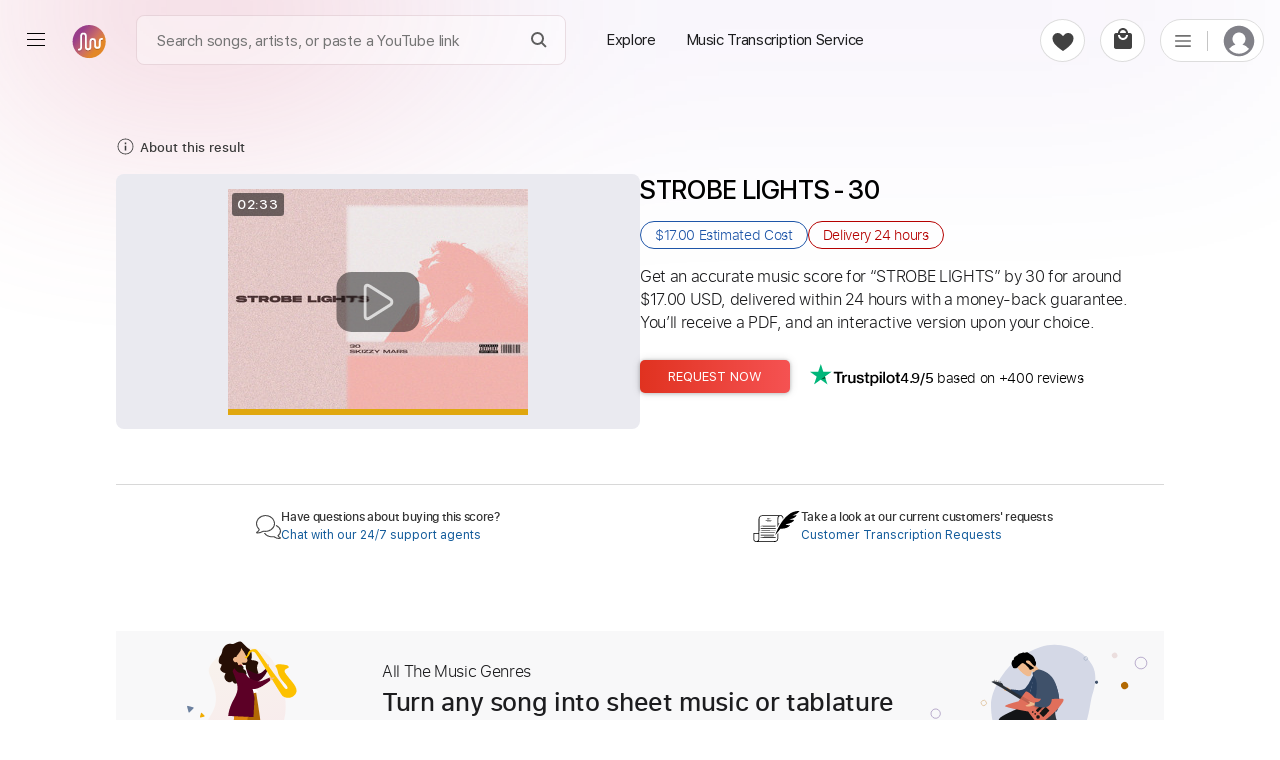

--- FILE ---
content_type: text/html; charset=utf-8
request_url: https://paidtabs.com/search/strobe_lights_30_chords_tabs_sheet_music
body_size: 31456
content:
<!DOCTYPE html><html lang="en" dir="ltr" class="no-touch"><head prefix="og: https://ogp.me/ns# fb: https://ogp.me/ns/fb# schema: https://schema.org/"><title data-next-head="">STROBE LIGHTS Chords &amp; Tabs - 30</title><meta name="robots" content="index,follow" data-next-head=""/><meta name="description" content="Get STROBE LIGHTS chords by 30 transcribed by professionals into sheet music or guitar tab. 100% accurate note-for-note. Affordable. Free submit." data-next-head=""/><meta property="og:title" content="STROBE LIGHTS Chords &amp; Tabs - 30" data-next-head=""/><meta property="og:description" content="Get STROBE LIGHTS chords by 30 transcribed by professionals into sheet music or guitar tab. 100% accurate note-for-note. Affordable. Free submit." data-next-head=""/><meta property="og:url" content="https://paidtabs.com/search/strobe_lights_30_chords_tabs_sheet_music" data-next-head=""/><meta property="og:type" content="website" data-next-head=""/><meta property="og:image" content="https://i.scdn.co/image/ab67616d00001e020e592c7b570c569052a21bf4" data-next-head=""/><meta property="og:image:alt" content="PDF page for Get STROBE LIGHTS30 transcribedprofessionals into sheet music or guitar. 100 accurate note for note. Affordable. Free submit on a white background from PaidTabs" data-next-head=""/><meta property="og:image:type" content="image/jpeg" data-next-head=""/><meta property="og:image:width" content="619" data-next-head=""/><meta property="og:image:height" content="854" data-next-head=""/><meta property="og:locale" content="en_US" data-next-head=""/><meta property="og:site_name" content="PaidTabs" data-next-head=""/><link rel="canonical" href="https://paidtabs.com/search/strobe_lights_30_chords_tabs_sheet_music" data-next-head=""/><meta name="twitter:card" content="summary_large_image" data-next-head=""/><meta name="twitter:title" content="STROBE LIGHTS Chords &amp; Tabs - 30" data-next-head=""/><meta name="twitter:description" content="Get STROBE LIGHTS chords by 30 transcribed by professionals into sheet music or guitar tab. 100% accurate note-for-note. Affordable. Free submit." data-next-head=""/><meta name="twitter:image" content="https://i.scdn.co/image/ab67616d00001e020e592c7b570c569052a21bf4" data-next-head=""/><meta name="twitter:image:alt" content="PDF page for Get STROBE LIGHTS30 transcribedprofessionals into sheet music or guitar. 100 accurate note for note. Affordable. Free submit on a white background from PaidTabs" data-next-head=""/><meta name="viewport" content="width=device-width, initial-scale=1.0, viewport-fit=cover" data-next-head=""/><meta name="bingbot" content="index, follow" data-next-head=""/><meta name="theme-color" content="#fff" data-next-head=""/><meta content="text/html" charSet="utf-8" http-equiv="content-type" data-next-head=""/><meta name="keywords" content="Get, STROBE, LIGHTS, chords, by, 30, transcribed, by, professionals, into, sheet, music, or, guitar, tab, 100, accurate, note, for, note, Affordable, Free, submit Buy, Sell, Request, Music Transcription Service, Guitar, Piano, Chords, Tabs, Sheet" data-next-head=""/><meta name="application-name" content="PaidTabs" data-next-head=""/><meta name="apple-mobile-web-app-title" content="PaidTabs" data-next-head=""/><meta name="apple-mobile-web-app-status-bar-style" content="default" data-next-head=""/><meta name="msapplication-TileImage" content="https://paidtabs.com/logo/144x144.png" data-next-head=""/><meta name="msapplication-TileColor" content="#f8b912" data-next-head=""/><meta name="msapplication-navbutton-color" content="#f8b912" data-next-head=""/><link rel="icon" href="https://paidtabs.com/favicon.ico" type="image/x-icon" data-next-head=""/><link rel="icon" href="https://paidtabs.com/logo/16x16.png" type="image/png" sizes="16x16" data-next-head=""/><link rel="icon" href="https://paidtabs.com/logo/32x32.png" type="image/png" sizes="32x32" data-next-head=""/><link rel="icon" href="https://paidtabs.com/logo/192x192.png" type="image/png" sizes="192x192" data-next-head=""/><link rel="icon" href="https://paidtabs.com/logo/512x512.png" type="image/png" sizes="512x512" data-next-head=""/><link rel="manifest" href="https://paidtabs.com/manifest.json" crossorigin="use-credentials" data-next-head=""/><link rel="apple-touch-icon" href="https://paidtabs.com/logo/57x57.png" sizes="57x57" data-next-head=""/><link rel="apple-touch-icon" href="https://paidtabs.com/logo/72x72.png" sizes="72x72" data-next-head=""/><link rel="apple-touch-icon" href="https://paidtabs.com/logo/76x76.png" sizes="76x76" data-next-head=""/><link rel="apple-touch-icon" href="https://paidtabs.com/logo/114x114.png" sizes="114x114" data-next-head=""/><link rel="apple-touch-icon" href="https://paidtabs.com/logo/120x120.png" sizes="120x120" data-next-head=""/><link rel="apple-touch-icon" href="https://paidtabs.com/logo/144x144.png" sizes="144x144" data-next-head=""/><link rel="apple-touch-icon" href="https://paidtabs.com/logo/152x152.png" sizes="152x152" data-next-head=""/><link rel="apple-touch-icon" href="https://paidtabs.com/logo/180x180.png" sizes="180x180" data-next-head=""/><link rel="apple-touch-icon" href="https://paidtabs.com/logo/192x192.png" sizes="192x192" data-next-head=""/><link rel="apple-touch-icon" href="https://paidtabs.com/logo/256x256.png" sizes="256x256" data-next-head=""/><link rel="apple-touch-icon" href="https://paidtabs.com/logo/384x384.png" sizes="384x384" data-next-head=""/><link rel="apple-touch-icon" href="https://paidtabs.com/logo/512x512.png" sizes="512x512" data-next-head=""/><script async="" src="https://pagead2.googlesyndication.com/pagead/js/adsbygoogle.js?client=ca-pub-7591405669752366" crossorigin="anonymous" type="5e905f9435f645c306c0d541-text/javascript"></script><link rel="search" type="application/opensearchdescription+xml" title="Search for a song" href="https://paidtabs.com/opensearch.xml"/><link data-next-font="" rel="preconnect" href="/" crossorigin="anonymous"/><script id="request" type="application/ld+json" data-nscript="beforeInteractive">{"@context":"https://schema.org/","@type":"Product","name":"STROBE LIGHTS Chords & Tabs - 30","image":"https://i.scdn.co/image/ab67616d00001e020e592c7b570c569052a21bf4","description":"Get STROBE LIGHTS by 30 for around $17.00, delivered within 24 hours including chords, tabs, and sheet music in PDF, Guitar Pro, Midi, MusicXML, and other formats.","offers":{"@type":"Offer","price":"17.00","priceCurrency":"USD","itemOffered":"Music Transcription","deliveryLeadTime":"24 hours","priceValidUntil":"2027-08-29T08:07:11.015Z","url":"https://paidtabs.com/search/strobe_lights_30_chords_tabs_sheet_music","availability":"https://schema.org/InStock"},"aggregateRating":{"@type":"AggregateRating","ratingValue":"4.9","bestRating":"5","worstRating":"0","ratingCount":"306"},"brand":{"@type":"Brand","name":"30"},"isRelatedTo":[{"@type":"Product","name":"The Stroke Tab & Chords - Billy Squier | PaidTabs.com","image":{"@context":"https://schema.org","@type":"ImageObject","url":"https://cdn.paidtabs.com/tabs/samples/The_Stroke_iOWLOU4XPt.jpeg","height":"854","width":"619","caption":"PDF page for The Stroke on a white background"},"createdTime":"2025-12-13T13:50:16.816Z","sku":"693d6f18a86312b0b9204951","description":"The Stroke Guitar Tab & Chords by Billy Squier includes Lead & Rhythm tracks, Audio-Synced, Bass, Standard Tuning and 90 Bpm. Get PDF and Guitar Pro files.","offers":{"@type":"Offer","price":"54.99","priceCurrency":"USD","url":"https://paidtabs.com/search/Billy_Squier_The_Stroke_Official_Billy_Squier_guitar_tab_chords","availability":"https://schema.org/InStock","priceValidUntil":"2027-09-12T15:13:55.000Z","seller":{"@type":"Organization","name":"GaboQuintero","image":"https://cdn.paidtabs.com/pictures/profile/thumbnails/GaboQuintero_3LV9V3xvfk.jpg","url":"https://paidtabs.com/GaboQuintero"},"itemOffered":{"@type":"MusicComposition","name":"The Stroke","composer":"Billy Squier","audio":{"@type":"AudioObject","contentUrl":"https://cdn.paidtabs.com/previews/The_Stroke_iOWLOU4XPt.mp3","encodingFormat":"audio/mpeg"}}},"brand":{"@type":"Brand","name":"Billy Squier"}},{"@type":"Product","name":"40 Days & 40 Nights Tab Chords - If I Die First | PaidTabs","image":{"@context":"https://schema.org","@type":"ImageObject","url":"https://cdn.paidtabs.com/tabs/samples/_Days__Nights_zDwdKHS0kY.jpeg","height":"854","width":"619","caption":"PDF page for 40 Days & 40 Nights on a white background"},"createdTime":"2025-05-04T15:48:03.596Z","sku":"68178c33a0f123d931742fee","description":"40 Days & 40 Nights Guitar Tab Chords by If I Die First includes Lead & Rhythm tracks and Audio-Synced. Available in PDF and Guitar Pro formats.","offers":{"@type":"Offer","price":"9.99","priceCurrency":"USD","url":"https://paidtabs.com/search/40_days_40_nights_if_i_die_first_XXxinY_chords_tabs_sheet_music","availability":"https://schema.org/InStock","priceValidUntil":"2027-08-12T18:19:50.000Z","seller":{"@type":"Organization","name":"GT_King14","image":"https://cdn.paidtabs.com/pictures/profile/thumbnails/GT_King14_VlbrfMKIfJ.webp","url":"https://paidtabs.com/GT_King14"},"itemOffered":{"@type":"MusicComposition","name":"40 Days & 40 Nights","composer":"If I Die First","audio":{"@type":"AudioObject","contentUrl":"https://cdn.paidtabs.com/previews/_Days__Nights_zDwdKHS0kY.mp3","encodingFormat":"audio/mpeg"}}},"brand":{"@type":"Brand","name":"If I Die First"}},{"@type":"Product","name":"Clapton Is God 220 310 430 600 Tab - Michael Angelo Batio","image":{"@context":"https://schema.org","@type":"ImageObject","url":"https://cdn.paidtabs.com/tabs/samples/Clapton_Is_God___z4AgxShPQS.jpeg","height":"854","width":"619","caption":"PDF page for Clapton Is God 220 310 430 600 on a white background"},"createdTime":"2025-03-07T11:04:52.909Z","sku":"67cad2d40e1a46640a1beb2d","description":"Clapton Is God 220 310 430 600 Guitar Tab & Chords by Michael Angelo Batio includes Lead & Rhythm tracks and 117 Bpm. PDF and Guitar Pro.","offers":{"@type":"Offer","price":"6.99","priceCurrency":"USD","url":"https://paidtabs.com/search/clapton_is_god_kissdabest_fZ68RW_chords_tabs_sheet_music","availability":"https://schema.org/InStock","priceValidUntil":"2027-03-09T01:14:37.000Z","seller":{"@type":"Organization","name":"mdmtabs","image":"https://cdn.paidtabs.com/pictures/profile/thumbnails/Mirind_eRkhwfabq5.jpeg","url":"https://paidtabs.com/mdmtabs"},"itemOffered":{"@type":"MusicComposition","name":"Clapton Is God 220 310 430 600","composer":"Michael Angelo Batio","audio":{"@type":"AudioObject","contentUrl":"https://cdn.paidtabs.com/previews/Clapton_Is_God___z4AgxShPQS.mp3","encodingFormat":"audio/mpeg"}}},"brand":{"@type":"Brand","name":"Michael Angelo Batio"}},{"@type":"Product","name":"Better Than I Used To Tab - Illiterate Light | PaidTabs.com","image":{"@context":"https://schema.org","@type":"ImageObject","url":"https://cdn.paidtabs.com/tabs/samples/Illiterate_Light_Better_Than_I_Used_To_Official_Music_Video_zHuhLUhrZJ.1.jpeg","height":"854","width":"619","caption":"PDF page for Better Than I Used To on a white background"},"createdTime":"2021-10-27T21:23:45.503Z","sku":"6179c36161dd6549fc3d453e","description":"Better Than I Used To Guitar Tab by Illiterate Light includes Electric Guitar, Standard Tuning and 155 Bpm. Available in PDF and Guitar Pro formats.","offers":{"@type":"Offer","price":"14.99","priceCurrency":"USD","url":"https://paidtabs.com/search/better_than_i_used_to_official_music_video_illiterate_light_chords_tabs_sheet_music","availability":"https://schema.org/InStock","priceValidUntil":"2027-08-23T16:11:09.000Z","seller":{"@type":"Organization","name":"nachointhebox","image":"https://cdn.paidtabs.com/pictures/profile/thumbnails/nachointhebox_Gl9nEzzUxR.webp","url":"https://paidtabs.com/nachointhebox"},"itemOffered":{"@type":"MusicComposition","name":"Better Than I Used To","composer":"Illiterate Light","audio":{"@type":"AudioObject","contentUrl":"https://cdn.paidtabs.com/previews/Illiterate_Light_Better_Than_I_Used_To_Official_Music_Video_QjqUd3pJBn.mp3","encodingFormat":"audio/mpeg"}}},"brand":{"@type":"Brand","name":"Illiterate Light"}},{"@type":"Product","name":"Explosions Live 10/30/1982 Tab - DEVO | PaidTabs.com","image":{"@context":"https://schema.org","@type":"ImageObject","url":"https://cdn.paidtabs.com/tabs/samples/Explosions_Live__2cmvlLF8Kq.jpeg","height":"854","width":"619","caption":"PDF page for Explosions Live 10/30/1982 on a white background"},"createdTime":"2025-06-30T10:51:38.825Z","sku":"68626c3a3850ab3d26266dc4","description":"Explosions Live 10/30/1982 Guitar Tab by DEVO includes Lead tracks, Audio-Synced, Standard Tuning, 153 Bpm and Key Cm. Get PDF, Power Tab and Guitar Pro files.","offers":{"@type":"Offer","price":"6.99","priceCurrency":"USD","url":"https://paidtabs.com/search/devo_explosions_live_103082_cc_moejama64_IsHSJp_chords_tabs_sheet_music","availability":"https://schema.org/InStock","priceValidUntil":"2027-12-16T19:35:58.000Z","seller":{"@type":"Organization","name":"Marcolaieh","image":"https://cdn.paidtabs.com/pictures/profile/thumbnails/Marcolaieh_CiWga4xV-X.jpeg","url":"https://paidtabs.com/Marcolaieh"},"itemOffered":{"@type":"MusicComposition","name":"Explosions Live 10/30/1982","composer":"DEVO","audio":{"@type":"AudioObject","contentUrl":"https://cdn.paidtabs.com/previews/Explosions_Live__2cmvlLF8Kq.mp3","encodingFormat":"audio/mpeg"}}},"brand":{"@type":"Brand","name":"DEVO"}},{"@type":"Product","name":"Lights Off Tab - Ace Of Hearts | PaidTabs.com","image":{"@context":"https://schema.org","@type":"ImageObject","url":"https://cdn.paidtabs.com/tabs/samples/Lights_Off_iAGBAJVSJr.1.jpeg","height":"854","width":"619","caption":"PDF page for Lights Off on a white background"},"createdTime":"2022-02-15T06:40:31.250Z","sku":"620b4adf572704dcfddf5bda","description":"Lights Off Guitar Tab by Ace Of Hearts includes Bass, Standard Tuning and 120 Bpm. Available in PDF and Guitar Pro formats. 100% accurate note-for-note.","offers":{"@type":"Offer","price":"18.00","priceCurrency":"USD","url":"https://paidtabs.com/search/lights_off_ace_of_hearts_chords_tabs_sheet_music","availability":"https://schema.org/InStock","priceValidUntil":"2027-03-30T10:03:38.000Z","seller":{"@type":"Organization","name":"sambrown","image":"https://cdn.paidtabs.com/pictures/profile/thumbnails/sambrown_WfHkwFnn4O.webp","url":"https://paidtabs.com/sambrown"},"itemOffered":{"@type":"MusicComposition","name":"Lights Off","composer":"Ace Of Hearts","audio":{"@type":"AudioObject","contentUrl":"https://cdn.paidtabs.com/previews/Lights_Off_ODFSj7WUkK.mp3","encodingFormat":"audio/mpeg"}}},"brand":{"@type":"Brand","name":"Ace Of Hearts"}}]}</script><link rel="preload" href="/_next/static/css/23c837e702419d83.css" as="style"/><link rel="stylesheet" href="/_next/static/css/23c837e702419d83.css" data-n-g=""/><link rel="preload" href="/_next/static/css/97039fb9135e5c40.css" as="style"/><link rel="stylesheet" href="/_next/static/css/97039fb9135e5c40.css" data-n-p=""/><noscript data-n-css=""></noscript><script defer="" nomodule="" src="/_next/static/chunks/polyfills-42372ed130431b0a.js" type="5e905f9435f645c306c0d541-text/javascript"></script><script src="/_next/static/chunks/webpack-0db95bb2be00b383.js" defer="" type="5e905f9435f645c306c0d541-text/javascript"></script><script src="/_next/static/chunks/framework-97862ef36bc4065f.js" defer="" type="5e905f9435f645c306c0d541-text/javascript"></script><script src="/_next/static/chunks/main-51a54045d611bada.js" defer="" type="5e905f9435f645c306c0d541-text/javascript"></script><script src="/_next/static/chunks/pages/_app-bf848ee5a9b0eb3c.js" defer="" type="5e905f9435f645c306c0d541-text/javascript"></script><script src="/_next/static/chunks/2867-0f645b6509d8bd84.js" defer="" type="5e905f9435f645c306c0d541-text/javascript"></script><script src="/_next/static/chunks/7108-01658ff8e779f12b.js" defer="" type="5e905f9435f645c306c0d541-text/javascript"></script><script src="/_next/static/chunks/974-9a8a434241ff046a.js" defer="" type="5e905f9435f645c306c0d541-text/javascript"></script><script src="/_next/static/chunks/6190-096aed524a13b64a.js" defer="" type="5e905f9435f645c306c0d541-text/javascript"></script><script src="/_next/static/chunks/1011-1bd19ba090c23adb.js" defer="" type="5e905f9435f645c306c0d541-text/javascript"></script><script src="/_next/static/chunks/7010-babbb9d1767a7ed2.js" defer="" type="5e905f9435f645c306c0d541-text/javascript"></script><script src="/_next/static/chunks/2254-54f0ae0d2784b1f6.js" defer="" type="5e905f9435f645c306c0d541-text/javascript"></script><script src="/_next/static/chunks/1849-3e64e54e00888a94.js" defer="" type="5e905f9435f645c306c0d541-text/javascript"></script><script src="/_next/static/chunks/pages/search/%5BsearchValue%5D-7e821455da451963.js" defer="" type="5e905f9435f645c306c0d541-text/javascript"></script><script src="/_next/static/QKPB_wHlo8o9J4plDxtkM/_buildManifest.js" defer="" type="5e905f9435f645c306c0d541-text/javascript"></script><script src="/_next/static/QKPB_wHlo8o9J4plDxtkM/_ssgManifest.js" defer="" type="5e905f9435f645c306c0d541-text/javascript"></script><style id="__jsx-6f5416e4ae7fd93e">.material-icons{display:none}.ssr{display:none}div.hero .hero_text h1{font-family:"system-ui",helvetica,sans-serif;line-height:1.085}div.hero .hero_text h1 b{font-weight:600!important}</style><style id="__jsx-aa48e9feb848b783">header.main-header-4678{height:108px}.simBG{background-image:linear-gradient(178deg,#c5cefe 23%,#5b18b22e 40%);position:absolute;width:calc(100% + 60px);height:100%;opacity:.1;left:-30px;right:0;top:-20px;border-radius:15px;z-index:-1}.simBG1{background-image:linear-gradient(178deg,rgb(199 137 44)23%,#5b18b22e 110%);position:absolute;width:calc(100% + 60px);height:calc(100% + 40px);opacity:.1;left:-30px;right:0;top:-10px;border-radius:15px;z-index:-1}.blConr{height:40px;background:#c30405;margin-bottom:10px;width:100%;border-radius:6px;display:flex;align-items:center;color:white;font-weight:bold;-webkit-user-select:none;user-select:none}.blconImg{margin-right:10px;width:28px;display:flex;align-items:center;justify-content:center}.blConr img{margin-right:11px;height:100%;flex-shrink:0;display:flex;display:-webkit-flex;justify-content:flex-start;-webkit-justify-content:flex-start;align-items:center;-webkit-align-items:center;flex-direction:row}.spanOfferDiv{font-size:13px;flex:1;display:flex;display:-webkit-flex;justify-content:center;-webkit-justify-content:center;flex-direction:column;flex-wrap:nowrap;-webkit-flex-wrap:nowrap}.ofNum{min-width:60px;color:#ffe8b9;font-size:20px;font-weight:bolder;font-family:"SFProDisplay",sans-serif;padding-left:11px}.blSpanOffer{max-height:100%;position:relative;color:#FFF;font-size:13px;font-weight:bold;line-height:18px;-webkit-line-clamp:2;overflow:hidden;text-overflow:ellipsis;display:-webkit-box;-webkit-box-orient:vertical;flex:1 1 auto;width:100%;text-transform:capitalize}.blSmallOffer{font-size:12px;font-weight:bold;white-space:normal;line-height:16px;max-height:36px;text-align:right;margin-right:15px;width:auto;display:flex;align-items:center}.main-column497d{max-width:1080px;margin-left:auto;margin-right:auto;padding-left:16px;padding-right:16px}.detail-group29d8{display:flex;gap:60px}.right-498s{max-width:540px}.detail-item-084{flex:1}.preview-9d8{display:flex;flex-direction:column;border:1px solid#dcdcdc;border-radius:12px;max-height:516px;min-height:450px;height:75vw}.img-457{position:relative;cursor:zoom-in;height:411px}.saleBF{}.saleBF .btns-98d button{width:100%;max-width:100%;height:45px}.saleBF button.buy-98d{background:#222}.fd0{color:#565959;font-size:16px}.fd1{vertical-align:baseline;text-decoration:line-through}.imgPgs1{position:absolute;bottom:12px;font-size:11px;font-weight:bold;right:6px;background:#f7f7f7;border:1px solid#dcdcdc;padding:5px;-webkit-border-radius:6px;-moz-border-radius:6px;border-radius:6px}.imgPgs{position:absolute;bottom:10px;font-size:12px;font-weight:bold;right:17px;background:#f7f7f7;padding:6px;border:1px solid#c1c1c1;border-radius:5px}.img-457 img{width:100%;height:100%;-o-object-fit:cover;object-fit:cover;-o-object-position:top;object-position:top;border-radius:12px;padding:20px 20px;background:white}.gpSample{display:flex;align-items:center;cursor:pointer}.gpSample:hover .waveImgDiv{color:#fff;background:#c3532a}.gpMob{border-radius:0!important;border-top:none!important;padding:22px 0!important;border-bottom:1px solid#dcdcdc}.audio-89d9{width:100%;height:100%;padding:15px 26px 16px 26px;background-color:#fff;border-top:1px solid#dcdcdc;border-radius:0 0 12px 12px;height:103px}.embed-audio-d98{position:relative;display:flex;align-items:center;height:43px}.audio-89d9 .label-8d{margin-bottom:10px;display:block;font-size:15px;line-height:1.2;font-family:"SFProText","Helvetica","Arial",sans-serif;font-weight:600;color:#333}.embed-audio-d98>div{display:flex;align-items:center}.play-btn-09d{cursor:pointer;flex:none}.sound-propagation-478{width:100%;height:100%}.sound-propagation-478 .wave-654{width:100%;height:100%;-o-object-fit:contain;object-fit:contain;-o-object-position:left;object-position:left}.score-source-d98{margin-top:20px;margin-bottom:25px}.source-info-9d8{display:none}.source-media-38i93{display:flex;border-radius:8px;overflow:hidden;padding:2px}.source-media-38i93 iframe{border-radius:8px;max-width:490px;width:100%!important;max-height:265px;height:24vw!important}.assurance-d89{display:flex;gap:61px;text-align:center;justify-content:space-around}.assurance-d89 .child-894{display:flex;flex-direction:column;align-items:center;gap:14px;max-width:155px}.icon-s9d8{width:-webkit-max-content;width:-moz-max-content;width:max-content;height:33px}.desc-8d98{font-size:12px;line-height:1.2;font-family:"SFProText","Helvetica","Arial",sans-serif;font-weight:300;color:#333}.contact-group02od{display:flex;gap:77px;margin-top:25px;margin-bottom:75px}.item-8d9{border-top:1px solid#d8d8d8;padding:17px 4px 5px 4px;flex:1}.content-d89{display:flex;align-items:center;justify-content:center;gap:10px;font-family:"SFProText"}.content-d89 .ico-d8{display:flex;height:49px;display:flex;justify-content:center;align-items:center}.question-8de8{font-size:12px;font-weight:600;color:#333}.solution-d8{font-size:12px;font-weight:400;color:#125B9B;cursor:pointer;background:none;font-family:"SFProText","Helvetica Neue",Helvetica,Arial,sans-serif;text-align:left;text-transform:none}.content-d89 .txt-89d{line-height:1.2;display:flex;flex-direction:column;gap:4px}.title-section-99d8>*{display:inline}.spHQ{color:#7d2631;background:#fadce0;font-weight:600;display:flex;align-items:center;justify-content:center;border-radius:50px;width:max-content;font-size:12px;padding:4px 8px;margin:7px 7px 7px 0}.spHQ svg{margin-right:4px;height:auto;width:14px}.title-89d{font-size:clamp(20px,2.7vw,26px);font-weight:500;line-height:1.2;color:#000;font-family:"SFProDisplay","system-ui",helvetica,sans-serif;white-space:pre-wrap;word-wrap:break-word;overflow-wrap:anywhere}.date-9d8{font-size:14px;font-weight:300;color:#767676;font-family:"SFProText","Helvetica","Arial",sans-serif;white-space:nowrap;margin-left:10px;-webkit-user-select:none;user-select:none}.artist-89d a:hover{text-decoration:underline;cursor:pointer}.learn-more-ref:hover{text-decoration:underline}.solution-d8:hover{text-decoration:underline}.spRev{cursor:pointer;color:#1d1d1f;-webkit-user-select:none;user-select:none;justify-content:flex-start;display:flex;flex:1;width:100%;margin:10px 0 8px;font-weight:5;font-size:15px;display:flex;align-items:center;font-weight:600;cursor:pointer}.spRev0{margin-left:5px}.spRev:hover .spRev0{text-decoration:underline}.artist-89d{font-size:18px;font-weight:300;line-height:1.7;color:black;display:block;margin-top:12px;margin-bottom:26px;font-family:"SFProText","Helvetica","Arial",sans-serif;height:30px}.price-details-d98s{font-size:clamp(15px,2vw,16px);margin-bottom:26px;font-family:"SFProText"}.btns-98d button{height:33px;border-radius:5px;min-width:150px;font-size:13px;font-family:"SFProText","Helvetica","Arial",sans-serif;font-weight:400;color:#fff;cursor:pointer;text-transform:uppercase}.price-details-d98s{margin-bottom:26px}.price-details-d98s .price-09d{min-width:90px;display:inline-block;font-size:19px;font-weight:400;color:#a22b06;line-height:1.5}.priceDis{position:relative}.priceDis:after{content:"";position:absolute;left:0;right:0;background:#c90b0a78;bottom:8px;height:1px;transform:rotate(354deg)}.price-details-d98s .discount-d89{font-size:15px;font-weight:bold;color:#c90a0a;line-height:2;white-space:nowrap;margin-left:10px}.price-details-d98s .tax-8d9{font-size:14px;color:#007600;font-weight:600}.btns-98d{display:flex}.checkout-23i:hover{box-shadow:0 0 4px -1px rgb(0 0 0/20%),0 1px 5px 0 rgb(0 0 0/14%),0 0 10px 0 rgb(0 0 0/12%)}.buy-98d:hover{box-shadow:0 0 4px -1px rgb(0 0 0/20%),0 1px 5px 0 rgb(0 0 0/14%),0 0 10px 0 rgb(0 0 0/12%)}.btns-98d .buy-98d{background-image:linear-gradient(to right,#e03220,#f55252);margin-right:15px}.btns-98d .cart-29:hover{background-color:#ffe6ce!important}.explore-23i:hover{background-color:#ffe6ce!important}.btns-98d .cart-29{color:#9e5e04;border:1px solid#9e5e04;background-color:rgba(0,0,0,0)}.cart-29.added-29:hover{background-color:#e4f8e9!important}.cart-29.added-29{background-color:white;color:green;font-weight:600;display:flex;border-color:green;justify-content:center;align-items:center}.security-d98{margin-top:33.4px;margin-bottom:10px;border-radius:11px;border:1px solid#e8e8e8;background-color:#fcfcfc;padding:25px}.ico-d89{display:flex;width:28px;height:26px;justify-content:center;flex:none;margin-right:11px}.desc-d9829{display:flex;align-items:center}.title-8i9d{font-size:14px;font-family:"SFProText","Helvetica","Arial",sans-serif;font-weight:700;line-height:1.8;color:#333}.desc-9838s{font-size:12px;font-weight:300;font-family:"SFProText","Helvetica","Arial",sans-serif;color:#333}.learn-more-ref{text-decoration:none;color:#333;font-weight:500;white-space:nowrap}.payment-img-467{height:33px;margin-top:13px}.payment-img-467 img{width:100%;height:100%;-o-object-fit:contain;object-fit:contain;-o-object-position:left;object-position:left}.more-info-d89 .item-899d .item-container-945d8{padding-top:28px;padding-bottom:28px}.fe-box{display:block;margin-bottom:15px;-webkit-border-radius:4px;-moz-border-radius:4px;border-radius:4px;padding:15px 20px;background:#f9f5fd}.fe-boxes{display:grid;grid-template-columns:1fr 1fr 1fr 1fr;grid-gap:30px 25px;gap:30px 25px}.fe-item{display:flex;gap:7px;align-items:center}.fe-iTitle{font-size:13px;color:gray;font-weight:400}.fe-iValue{font-size:14px;font-weight:500;color:#333;font-family:"SFProText","Helvetica","Arial",sans-serif}.status-98d{font-weight:500}.title-d892{font-size:clamp(20px,3vw,25px);font-weight:600;line-height:1.1;color:#333;font-family:"SFProText","system-ui",helvetica,sans-serif;letter-spacing:-.03rem}.title-d892 .artist-457{font-weight:400}.scores-list-d89{display:grid;grid-template-columns:repeat(3,1fr);gap:40px 2.5vw;margin-top:33px;margin-bottom:6px}.score-item-902{border:1px solid#707070;border-radius:34px;margin-left:auto;margin-right:auto;width:100%;max-width:279px;height:255px}.load-more-btn-w298{width:100%;display:flex;justify-content:center}.load-btn-8d{display:flex;justify-content:center;align-items:center;font-size:14px;font-weight:400;color:#CF3607;background-color:rgb(242 243 244);padding:6px 28px;font-family:"SFProText","Helvetica","Arial",sans-serif;cursor:pointer;min-width:140px;font-weight:600;-webkit-border-radius:50px;-moz-border-radius:50px;border-radius:50px}.details-tab-4364{margin-bottom:19px}.cart-reminder-tab-389{margin-top:20px;padding-top:60px;padding-bottom:140px;text-align:center}.title-d9892 a{display:inline-flex;align-items:center}.title-d9892{font-size:32px;font-family:"SFProDisplay","system-ui",helvetica,sans-serif;font-weight:500;margin-bottom:38.2px;letter-spacing:-.009em;color:#1d1d1f}.btns-89d8{display:flex;justify-content:center;gap:22px}.btn-039s{font-weight:300;font-size:14px;font-family:"SFProText","Helvetica","Arial",sans-serif;border-radius:23px;cursor:pointer;height:43px;text-transform:uppercase}.checkout-23i{width:157px;background-color:#e03220;color:#fff}.explore-23i{width:180px;color:#9e5e04;border:1px solid#9e5e04;background-color:rgba(0,0,0,0)}.note-preview-mob-989d{display:none}.audio-845d9{display:none}.embed-audio-d8798{padding-top:10px;display:flex;height:60px;gap:14px}.play-btn-096d{flex:none;cursor:pointer}.sound-propagation-47788{width:100%;height:100%}img.wave-64854{width:100%;height:100%;-o-object-fit:contain;object-fit:contain;-o-object-position:left;object-position:left}@media screen and (max-width:700px){.btns-98d button{min-width:50%}.imgPgsS{bottom:10px}header.main-header-4678{height:30px}.main-column497d{padding-left:0px;padding-right:0px}.main-column-mob-938d{padding-left:24px;padding-right:24px}.preview-9d8,.assurance-d89,.chat-d98s9{display:none}.artist-89d{margin-bottom:16px}.detail-group29d8{flex-direction:column-reverse;gap:0px}.source-media-38i93{justify-content:center}.source-media-38i93 iframe{height:50vw!important;max-width:520px}.security-d98{border-radius:0px}.child-gp9d9{display:flex;flex-direction:column}.score-source-d98{margin-top:0px;margin-bottom:0px}.score-container-90d8{border-top:1px solid#dcdcdc;padding-top:15px}.source-info-9d8{display:flex;flex-direction:column;margin-bottom:6px}.source-info-9d8 .label-8d9{font-size:16px;font-weight:600;line-height:1.2;color:#333;font-family:"SFProText","Helvetica","Arial",sans-serif;margin-bottom:5px}.source-info-9d8 .ref-8d{font-size:12px;font-family:"SFProText","Helvetica","Arial",sans-serif;font-weight:200;color:#c38025;line-height:1.2}.contact-group02od{margin-top:31px;margin-bottom:29px}.request-d998{border-top:1px solid#f1f1f1;border-bottom:1px solid#f1f1f1;padding-top:15px;padding-bottom:15px;padding-right:24px;padding-left:24px;background-color:#fcfcfc}.img-d98w{position:relative;max-height:240px;overflow:hidden;max-width:315px;width:100%;height:55vw;min-height:120px;border:1px solid#dcdcdc;border-radius:5px 5px 0px 0px;margin-bottom:4px;cursor:zoom-in}.img-d98w img{width:100%;height:100%;-o-object-fit:cover;object-fit:cover;-o-object-position:top;object-position:top}.note-preview-mob-989d{display:flex;flex-direction:column;align-items:center;margin-bottom:24px}.preview-89d8{font-size:12px;font-weight:500;background-color:rgba(0,0,0,0);text-decoration:underline;cursor:pointer;color:#5a5a55;font-family:"SFProText";margin:10px 0 0}.audio-845d9{display:block}}@media screen and (max-width:425px){.artist-89d{margin-top:13px}.price-details-d98s{margin-bottom:19px}.btns-98d{width:100%;padding:0 8px;justify-content:center}.btns-98d .buy-98d{width:100%;font-size:11px}.btns-98d .cart-29{width:100%;font-size:11px}.btns-98d .security-d98{margin-top:32.9px}.title-8i9d{font-size:13px}.desc-9838s{font-size:12px}.payment-img-467{height:27.21px;margin-top:10.1px}.security-d98{padding:25px 24px 25px 24px}.data-89d{margin-top:4px}.data-89d .txt-3899s{font-size:13px;font-weight:200}.main-column497d:not(.noPd){padding-top:30px}.title-d9892{font-size:25px;line-height:1.2;margin-bottom:25px}.btns-89d8{gap:12px}.btn-039s{height:35px;font-size:12px}.load-btn-8d{font-size:14px}}</style></head><body><div id="__next"><div id="container" class="containerApp"><div class="_container_home"><div><div class="mainSideBar "><div class="aside2BG"></div><aside class="Explore_aside__rrnxW aside2 "><div class="Explore_f3d__BWiC0 Explore_mobLogo__71YLX" style="padding:0 10px"><button class="Explore_g3s__7hb7r"><svg height="24" viewBox="0 0 24 24" width="24" preserveAspectRatio="xMidYMid meet" focusable="false"><g><path d="M12.7,12l6.6,6.6l-0.7,0.7L12,12.7l-6.6,6.6l-0.7-0.7l6.6-6.6L4.6,5.4l0.7-0.7l6.6,6.6l6.6-6.6l0.7,0.7L12.7,12z"></path></g></svg></button><a style="width:190px;height:94px;padding:10px 12px" class="" rel="noopener noreferrer" href="/"><figure class="logo"><img src="https://paidtabs.com/_next/static/media/horizontal.0b063000.svg" draggable="false" width="179px" height="72px" style="max-width:179px" alt="PaidTabs Logo"/></figure></a></div><div class="Explore_sidebar__KjD4a mainAside" id="sideScroll"><div class="Explore_section__0JZsk"><ul><li><a class="Explore_item__4UfSd" rel="noopener noreferrer" href="/"><svg enable-background="new 0 0 24 24" class="Explore_svgInactive__t8WYV" height="24" viewBox="0 0 24 24" width="24" focusable="false"><path d="m12 4.44 7 6.09V20h-4v-6H9v6H5v-9.47l7-6.09m0-1.32-8 6.96V21h6v-6h4v6h6V10.08l-8-6.96z"></path></svg><svg enable-background="new 0 0 24 24" class="Explore_svgActive__6SeJO" style="display:none" height="24" viewBox="0 0 24 24" width="24" focusable="false"><g><path d="M4 21V10.08l8-6.96 8 6.96V21h-6v-6h-4v6H4z"></path></g></svg><span>Home</span></a></li><li><a class="Explore_item__4UfSd" rel="noopener noreferrer" href="/scores/history"><svg height="24" viewBox="0 0 24 24" width="24" style="height:22px" focusable="false"><g><path d="M14.97 16.95 10 13.87V7h2v5.76l4.03 2.49-1.06 1.7zM22 12c0 5.51-4.49 10-10 10S2 17.51 2 12h1c0 4.96 4.04 9 9 9s9-4.04 9-9-4.04-9-9-9C8.81 3 5.92 4.64 4.28 7.38c-.11.18-.22.37-.31.56L3.94 8H8v1H1.96V3h1v4.74c.04-.09.07-.17.11-.25.11-.22.23-.42.35-.63C5.22 3.86 8.51 2 12 2c5.51 0 10 4.49 10 10z"></path></g></svg><span>History</span></a></li></ul></div><div class="Explore_section__0JZsk"><div class="Explore_headSec__HZmyJ">Music Transcription Service</div><ul><li><a class="Explore_item__4UfSd" rel="noopener noreferrer" href="/tab-request"><svg enable-background="new 0 0 24 24" height="24" viewBox="0 0 24 24" width="24" focusable="false"><path d="M12 4v9.38c-.73-.84-1.8-1.38-3-1.38-2.21 0-4 1.79-4 4s1.79 4 4 4 4-1.79 4-4V8h6V4h-7zM9 19c-1.66 0-3-1.34-3-3s1.34-3 3-3 3 1.34 3 3-1.34 3-3 3zm9-12h-5V5h5v2z"></path></svg><span>Request Score</span></a></li><li><a class="Explore_item__4UfSd" rel="noopener noreferrer" href="/tabs"><svg enable-background="new 0 0 24 24" height="24" viewBox="0 0 24 24" width="24" focusable="false"><path d="M10 18v-6l5 3-5 3zm7-15H7v1h10V3zm3 3H4v1h16V6zm2 3H2v12h20V9zM3 10h18v10H3V10z"></path></svg><span>View Samples</span></a></li><li><a class="Explore_item__4UfSd" rel="noopener noreferrer" href="/public_requests"><svg xmlns="http://www.w3.org/2000/svg" width="22" height="22" viewBox="0 -960 960 960"><path d="m152-145-23-7q-32-14-43.5-48t6.5-67l60-136v258Zm186 78q-34 0-58-24t-24-58v-207l92 262q2 8 6 14t10 13h-26Zm188-24q-21 9-44-4t-33-36L258-650q-10-23 2-45t37-32l318-115q23-8 45 4t32 36l191 513q7 25-3 49t-35 33L526-91Zm-82-495q12 0 21-9t9-21q0-12-9-21t-21-9q-12 0-21 9t-9 21q0 12 9 21t21 9Zm63 437 318-116-191-519-318 115 191 520ZM316-669l318-115-318 115Z"></path></svg><span>Customers&#x27; Requests</span></a></li><li><a target="_blank" class="Explore_item__4UfSd" rel="noopener noreferrer" href="/signup"><svg height="22" viewBox="0 -960 960 960" width="22"><path d="M480-464.615q-49.5 0-84.75-35.25T360-584.615v-110.001q0-18.91 13.013-32.147Q386.025-740 404.615-740q11.923 0 21.577 5.461 9.654 5.462 16.116 14.616 6.461-9.154 16.115-14.616Q468.077-740 480-740q11.923 0 21.577 5.461 9.654 5.462 16.115 14.616 6.462-9.154 16.116-14.616Q543.462-740 555-740q19.231 0 32.116 13.237Q600-713.526 600-694.616v110.001q0 49.5-35.25 84.75T480-464.615Zm0-40q33 0 56.5-23.5t23.5-56.5v-100H400v100q0 33 23.5 56.5t56.5 23.5ZM200-175.384v-65.847q0-24.769 14.423-46.346 14.423-21.577 38.808-33.5 56.615-27.154 113.307-40.731Q423.231-375.385 480-375.385q56.769 0 113.462 13.577 56.692 13.577 113.307 40.731 24.385 11.923 38.808 33.5Q760-266 760-241.231v65.847H200Zm40-40.001h480v-25.846q0-13.307-8.577-25-8.577-11.692-23.731-19.769-49.384-23.923-101.836-36.654Q533.405-335.385 480-335.385q-53.405 0-105.856 12.731Q321.692-309.923 272.308-286q-15.154 8.077-23.731 19.769-8.577 11.693-8.577 25v25.846Zm240 0Zm0-469.23Z"></path></svg><span class="Explore_liHide__aiSUG">Become a Transcriber</span></a></li></ul></div><div class="Explore_section__0JZsk"><div class="Explore_headSec__HZmyJ">Score Marketplace</div><ul><li><a target="_self" class="Explore_item__4UfSd" rel="noopener noreferrer" href="/notes/trending"><svg xmlns="http://www.w3.org/2000/svg" width="24" height="24" viewBox="0 0 24 24" fill="none"><g clip-path="url(#clip0_2_1206)"><path d="M14.72 17.84C14.4 18.11 13.89 18.37 13.49 18.5C12.15 18.83 11.08 18.16 10.87 18.04C10.66 17.93 10.09 17.66 10.09 17.66L10.5 17.53C11.84 16.99 12.39 16.29 12.59 15.42C12.79 14.58 12.43 13.86 12.28 13.03C12.16 12.34 12.17 11.75 12.4 11.13C12.42 11.08 12.52 10.7 12.52 10.7L12.65 11.11C13.36 12.62 15.37 13.29 15.72 14.95C15.75 15.1 15.77 15.25 15.77 15.41C15.8 16.3 15.4 17.26 14.72 17.84ZM12.4 4.34C12.28 4.42 12.18 4.49 12.09 4.56C9.10001 6.87 9.18001 10.49 9.78001 13.11L9.79001 13.14L9.80001 13.17C9.86001 13.52 9.75001 13.87 9.52001 14.13C9.28001 14.39 8.94001 14.54 8.57001 14.54C8.13001 14.54 7.72001 14.34 7.35001 13.94C6.68001 13.21 6.18001 12.37 5.85001 11.48C5.49001 12.25 5.10001 13.46 5.18001 14.67C5.22001 15.18 5.30001 15.67 5.43001 16.1C5.61001 16.7 5.86001 17.26 6.18001 17.75C7.23001 19.41 9.06001 20.57 10.96 20.8C11.38 20.85 11.81 20.88 12.22 20.88C13.56 20.88 15.47 20.61 16.96 19.31C18.73 17.75 19.31 15.32 18.4 13.25C18.36 13.15 18.34 13.11 18.31 13.06L18.27 12.98C18.06 12.56 17.8 12.17 17.52 11.84C17.28 11.54 17.04 11.28 16.73 11.01C16.43 10.74 16.09 10.5 15.73 10.24C15.27 9.91 14.8 9.57 14.35 9.15C12.98 7.83 12.3 6.11 12.4 4.34ZM14.41 2C14.41 2 14.21 2.2 13.85 2.99C13.19 4.91 13.7 6.94 15.19 8.38C15.92 9.07 16.8 9.55 17.55 10.22C17.87 10.51 18.17 10.81 18.44 11.15C18.8 11.57 19.1 12.04 19.35 12.53C19.4 12.63 19.45 12.73 19.49 12.83C20.61 15.38 19.85 18.3 17.76 20.14C16.23 21.47 14.22 22 12.22 22C11.75 22 11.27 21.97 10.81 21.91C8.52001 21.63 6.39001 20.25 5.18001 18.34C4.79001 17.74 4.50001 17.08 4.30001 16.41C4.14001 15.87 4.05001 15.31 4.01001 14.74C3.89001 12.86 4.68001 11.11 5.09001 10.43C5.50001 9.74 6.64001 8.25 6.64001 8.25C6.64001 8.25 6.64001 8.28 6.63001 8.34C6.41001 10.11 7.00001 11.88 8.22001 13.22C8.37001 13.39 8.49001 13.44 8.56001 13.44C8.62001 13.44 8.65001 13.4 8.64001 13.35C7.79001 9.59 8.37001 6 11.35 3.7C11.94 3.24 12.86 2.76 13.33 2.52C13.8 2.28 14.41 2 14.41 2Z" fill="#030303"></path></g><defs><clipPath id="clip0_2_1206"><rect width="24" height="24" fill="white"></rect></clipPath></defs></svg><span>Trending</span></a></li><li><a target="_self" class="Explore_item__4UfSd" rel="noopener noreferrer" href="/notes/new-releases"><svg xmlns="http://www.w3.org/2000/svg" height="24" fill="#333" viewBox="0 -960 960 960" width="24"><path d="m355.728-94.27-69.804-117.885-133.115-28.863 13.231-136.329L76.617-480l89.423-102.656-13.231-136.305 133.167-28.846 69.717-117.922 124.289 53.415 124.29-53.415 69.804 117.884 133.115 28.863-13.231 136.329L883.383-480 793.96-377.344l13.231 136.305-133.167 28.846-69.717 117.922-124.289-53.415-124.29 53.415Zm23.887-71.768L480-208.461l101.615 42.423 56.77-94.385 108.364-25.298-10.033-111.061L809.962-480l-73.246-84.454 10.033-111.061-108.364-24.062-58-94.385L480-751.539l-101.615-42.423-56.77 94.385-108.364 24.062 10.033 111.061L150.038-480l73.246 83.218-10.033 112.297 108.364 24.062 58 94.385ZM480-480Zm-41.192 124.114 207.306-207.306-39.729-40.153-167.511 167.577-85.259-84.769-39.729 39.729 124.922 124.922Z"></path></svg><span>New Releases</span></a></li><li style="display:none"><a class="Explore_item__4UfSd" rel="noopener noreferrer" href="/christmas-tabs"><svg xmlns="http://www.w3.org/2000/svg" height="28" viewBox="0 -960 960 960" width="28"><path d="M519.539-120h-79.078v-160H195.384l160-240h-78.461L480-810.77 683.077-520h-78.461l160 240H519.539v160ZM270-320h160-76 252-76 160-420Zm0 0h420L530-560h76L480-740 354-560h76L270-320Z"></path></svg><span>Christmas TABs</span></a></li><li><a class="Explore_item__4UfSd" rel="noopener noreferrer" href="/sell_sheet_music_online"><svg height="24" viewBox="0 -960 960 960" width="24"><path d="M520-420h40v-120h120v-40H560v-120h-40v120H400v40h120v120ZM324.615-280Q297-280 278.5-298.5 260-317 260-344.615v-430.77Q260-803 278.5-821.5 297-840 324.615-840h430.77Q783-840 801.5-821.5 820-803 820-775.385v430.77Q820-317 801.5-298.5 783-280 755.385-280h-430.77Zm0-40h430.77q9.231 0 16.923-7.692Q780-335.385 780-344.615v-430.77q0-9.23-7.692-16.923Q764.616-800 755.385-800h-430.77q-9.23 0-16.923 7.692Q300-784.615 300-775.385v430.77q0 9.23 7.692 16.923Q315.385-320 324.615-320Zm-120 160Q177-160 158.5-178.5 140-197 140-224.615v-470.77h40v470.77q0 9.231 7.692 16.923Q195.384-200 204.615-200h470.77v40h-470.77ZM300-800v480-480Z"></path></svg><span>Sell Your Scores</span></a></li></ul></div><div class="Explore_section__0JZsk"><div class="Explore_headSec__HZmyJ">Rising Talent</div><ul translate="no"><li><a class="Explore_item__4UfSd" rel="noopener noreferrer" href="/BERNTH"><img src="https://paidtabs.com/_next/static/media/bernth.128d13de.jpg" draggable="false" width="28" height="28" alt="BERNTH official Profile"/><span class="Explore_liHide__aiSUG">BERNTH</span></a></li><li><a class="Explore_item__4UfSd" rel="noopener noreferrer" href="/BALTHVS"><img src="https://cdn.paidtabs.com/pictures/profile/main/balthaguir47_RluP582gwe.webp" draggable="false" width="28" height="28" style="object-fit:cover" alt="BALTHVS official Profile"/><span class="Explore_liHide__aiSUG">BALTHVS</span></a></li><li><a class="Explore_item__4UfSd" rel="noopener noreferrer" href="/pauldavids"><img src="https://paidtabs.com/_next/static/media/PaulDavids.b76cbea7.jpg" draggable="false" width="28" height="28" alt="Paul Davids official Profile"/><span class="Explore_liHide__aiSUG">Paul Davids</span></a></li><li><a class="Explore_item__4UfSd" rel="noopener noreferrer" href="/Hvetter"><img src="https://cdn.paidtabs.com/pictures/profile/main/hvetter2473_jlMgC1BVtR_defaultPaidTabs.webp" draggable="false" width="28" height="28" alt="Hvetter Official Profile"/><span class="Explore_liHide__aiSUG">Hvetter</span></a></li><li><a class="Explore_item__4UfSd" rel="noopener noreferrer" href="/heyitsmeyus"><img src="https://cdn.paidtabs.com/pictures/profile/main/yusninja60637_FYDY0OBSm7.webp" draggable="false" width="28" height="28" alt="Heyitsmeyus Official Profile"/><span class="Explore_liHide__aiSUG">Yus Motoki</span></a></li><li><div class="Explore_item__4UfSd" style="cursor:pointer"><svg height="24" viewBox="0 0 24 24" width="24" focusable="false"><path d="m18 9.28-6.35 6.35-6.37-6.35.72-.71 5.64 5.65 5.65-5.65z"></path></svg><span class="Explore_liHide__aiSUG">Show more</span></div></li></ul></div><div class="Explore_section__0JZsk"><div class="Explore_headSec__HZmyJ">More from PaidTabs</div><ul><li><a target="_self" class="Explore_item__4UfSd" translate="no" rel="noopener noreferrer" href="/guitar-pro-player-online-free"><svg height="24" viewBox="0 0 24 24" width="24" fill="#333"><path d="M10 9.35 15 12l-5 2.65zM12 7a5 5 0 105 5 5 5 0 00-5-5m0-1a6 6 0 11-6 6 6 6 0 016-6zm0-3a9 9 0 109 9 9 9 0 00-9-9m0-1A10 10 0 112 12 10 10 0 0112 2z"></path></svg><span>Guitar Pro Player</span></a></li><li><a class="Explore_item__4UfSd" rel="noopener noreferrer" href="/guitar-tuner-online-free"><svg xmlns="http://www.w3.org/2000/svg" height="24" viewBox="0 -960 960 960" width="24"><path d="M300-260v-440h40v440h-40Zm160 160v-760h40v760h-40ZM140-420v-120h40v120h-40Zm480 160v-440h40v440h-40Zm160-160v-120h40v120h-40Z"></path></svg><span><span class="Explore_liHide__aiSUG">Guitar </span>Tuner</span></a></li><li><a target="_blank" class="Explore_item__4UfSd" rel="noopener noreferrer" href="/download-apps"><svg xmlns="http://www.w3.org/2000/svg" height="24px" viewBox="0 -960 960 960" width="24px" fill="rgb(51, 51, 51);"><path d="M480-328.46 309.23-499.23l42.16-43.38L450-444v-336h60v336l98.61-98.61 42.16 43.38L480-328.46ZM252.31-180Q222-180 201-201q-21-21-21-51.31v-108.46h60v108.46q0 4.62 3.85 8.46 3.84 3.85 8.46 3.85h455.38q4.62 0 8.46-3.85 3.85-3.84 3.85-8.46v-108.46h60v108.46Q780-222 759-201q-21 21-51.31 21H252.31Z"></path></svg><span>Download Apps</span></a></li><li><a target="_blank" class="Explore_item__4UfSd" rel="noopener noreferrer" href="https://blog.paidtabs.com/"><svg enable-background="new 0 0 24 24" height="24" viewBox="0 0 24 24" width="24" focusable="false"><path d="M16 21h-2.28c-.35.6-.98 1-1.72 1s-1.38-.4-1.72-1H8v-1h8v1zm4-11c0 2.96-1.61 5.54-4 6.92V19H8v-2.08C5.61 15.54 4 12.96 4 10c0-4.42 3.58-8 8-8s8 3.58 8 8zm-5 8v-1.66l.5-.29C17.66 14.8 19 12.48 19 10c0-3.86-3.14-7-7-7s-7 3.14-7 7c0 2.48 1.34 4.8 3.5 6.06l.5.28V18h6z"></path></svg><span>Blog</span></a></li></ul></div><div class="Explore_section__0JZsk"><div class="Explore_headSec__HZmyJ">Connect with us</div><ul><li><a target="_blank" class="Explore_item__4UfSd" rel="noopener noreferrer" href="https://www.youtube.com/channel/UCLeawYILTugRQ_-L67nhOGA"><svg xmlns="http://www.w3.org/2000/svg" style="width:29px;height:29px;margin-right:20px" width="29" height="29" x="0px" y="0px" viewBox="0 0 158 110" enable-background="new 0 0 158 110"><path fill="#f00" d="M154.4,17.5c-1.8-6.7-7.1-12-13.9-13.8C128.2,0.5,79,0.5,79,0.5s-48.3-0.2-60.6,3 c-6.8,1.8-13.3,7.3-15.1,14C0,29.7,0.3,55,0.3,55S0,80.3,3.3,92.5c1.8,6.7,8.4,12.2,15.1,14c12.3,3.3,60.6,3,60.6,3s48.3,0.2,60.6-3 c6.8-1.8,13.1-7.3,14.9-14c3.3-12.1,3.3-37.5,3.3-37.5S157.7,29.7,154.4,17.5z"></path><polygon fill="#fff" points="63.9,79.2 103.2,55 63.9,30.8 "></polygon></svg><span>YouTube</span></a></li><li><a target="_blank" class="Explore_item__4UfSd" rel="noopener noreferrer" href="https://www.instagram.com/paidtabs"><svg xmlns="http://www.w3.org/2000/svg" enable-background="new 0 0 24 24" height="22" viewBox="0 0 24 24" width="22"><linearGradient id="SVGID_1_" gradientTransform="matrix(0 -1.982 -1.844 0 -132.522 -51.077)" gradientUnits="userSpaceOnUse" x1="-37.106" x2="-26.555" y1="-72.705" y2="-84.047"><stop offset="0" stop-color="#fd5"></stop><stop offset=".5" stop-color="#ff543e"></stop><stop offset="1" stop-color="#c837ab"></stop></linearGradient><path d="m1.5 1.633c-1.886 1.959-1.5 4.04-1.5 10.362 0 5.25-.916 10.513 3.878 11.752 1.497.385 14.761.385 16.256-.002 1.996-.515 3.62-2.134 3.842-4.957.031-.394.031-13.185-.001-13.587-.236-3.007-2.087-4.74-4.526-5.091-.559-.081-.671-.105-3.539-.11-10.173.005-12.403-.448-14.41 1.633z" fill="url(#SVGID_1_)"></path><path d="m11.998 3.139c-3.631 0-7.079-.323-8.396 3.057-.544 1.396-.465 3.209-.465 5.805 0 2.278-.073 4.419.465 5.804 1.314 3.382 4.79 3.058 8.394 3.058 3.477 0 7.062.362 8.395-3.058.545-1.41.465-3.196.465-5.804 0-3.462.191-5.697-1.488-7.375-1.7-1.7-3.999-1.487-7.374-1.487zm-.794 1.597c7.574-.012 8.538-.854 8.006 10.843-.189 4.137-3.339 3.683-7.211 3.683-7.06 0-7.263-.202-7.263-7.265 0-7.145.56-7.257 6.468-7.263zm5.524 1.471c-.587 0-1.063.476-1.063 1.063s.476 1.063 1.063 1.063 1.063-.476 1.063-1.063-.476-1.063-1.063-1.063zm-4.73 1.243c-2.513 0-4.55 2.038-4.55 4.551s2.037 4.55 4.55 4.55 4.549-2.037 4.549-4.55-2.036-4.551-4.549-4.551zm0 1.597c3.905 0 3.91 5.908 0 5.908-3.904 0-3.91-5.908 0-5.908z" fill="#fff"></path></svg><span>Instagram</span></a></li><li><a target="_blank" class="Explore_item__4UfSd" rel="noopener noreferrer" href="https://www.facebook.com/paidtabs"><svg xmlns="http://www.w3.org/2000/svg" style="background-color:#3c5997;border-radius:4px" width="22" height="22" viewBox="0 0 60 60"><path id="back" d="M0,30A30,30,0,1,1,30,60,30,30,0,0,1,0,30Z" fill="#3b5998"></path><path d="M10.127,32.639V16.318h4.505l.6-5.625h-5.1l.008-2.815c0-1.467.139-2.253,2.246-2.253H15.2V0H10.691C5.279,0,3.374,2.728,3.374,7.317v3.377H0v5.625H3.374V32.639Z" transform="translate(23 15)" fill="#fff"></path></svg><span>Facebook</span></a></li><li><a target="_blank" class="Explore_item__4UfSd" rel="noopener noreferrer" href="https://www.linkedin.com/company/72560986"><svg xmlns="http://www.w3.org/2000/svg" style="background-color:#0076b5;border-radius:4px" width="22" height="22" viewBox="0 0 60 60"><path id="back" d="M0,30A30,30,0,1,1,30,60,30,30,0,0,1,0,30Z" fill="#0077b5"></path><path id="Shape" d="M10.964,30.275s.09-18.51,0-20.427h6.8v2.894a6.75,6.75,0,0,1,6.128-3.374c4.474,0,7.828,2.921,7.828,9.2V30.274h-6.8V19.346c0-2.745-.985-4.618-3.445-4.618a3.721,3.721,0,0,0-3.488,2.482,4.642,4.642,0,0,0-.224,1.657V30.275ZM.4,30.274V9.847H7.2V30.274ZM3.758,7.06A3.54,3.54,0,1,1,3.847,0,3.541,3.541,0,1,1,3.8,7.06Z" transform="translate(14 15)" fill="#fff"></path></svg><span>Linkedin</span></a></li></ul></div><div class="Explore_section__0JZsk"><ul><li><a target="_blank" class="Explore_item__4UfSd" rel="noopener noreferrer" href="/support"><svg enable-background="new 0 0 24 24" height="24" viewBox="0 0 24 24" width="24" focusable="false"><path d="M15.36 9.96c0 1.09-.67 1.67-1.31 2.24-.53.47-1.03.9-1.16 1.6l-.04.2H11.1l.03-.28c.14-1.17.8-1.76 1.47-2.27.52-.4 1.01-.77 1.01-1.49 0-.51-.23-.97-.63-1.29-.4-.31-.92-.42-1.42-.29-.59.15-1.05.67-1.19 1.34l-.05.28H8.57l.06-.42c.2-1.4 1.15-2.53 2.42-2.87 1.05-.29 2.14-.08 2.98.57.85.64 1.33 1.62 1.33 2.68zM12 18c.55 0 1-.45 1-1s-.45-1-1-1-1 .45-1 1 .45 1 1 1zm0-15c-4.96 0-9 4.04-9 9s4.04 9 9 9 9-4.04 9-9-4.04-9-9-9m0-1c5.52 0 10 4.48 10 10s-4.48 10-10 10S2 17.52 2 12 6.48 2 12 2z"></path></svg><span>Help</span></a></li><li><a target="_blank" class="Explore_item__4UfSd" rel="noopener noreferrer" href="/legal/privacy"><svg xmlns="http://www.w3.org/2000/svg" height="24" viewBox="0 -960 960 960" width="24"><path d="M480.022-87.538q-133.561-35.769-221.791-156.595Q170-364.958 170-516v-238.308l310-116.615 310 116.615v237.874q0 151.588-88.209 272.357-88.209 120.77-221.769 156.539ZM480-156q98-30 164.5-122T722-480H480v-320.231l-244 91.166v211.016q0 7.489 2.033 18.049H480v324Z"></path></svg><span class="Explore_liHide__aiSUG">Privacy Policy</span></a></li><li><a target="_blank" class="Explore_item__4UfSd" rel="noopener noreferrer" href="/legal/terms"><svg xmlns="http://www.w3.org/2000/svg" height="24" viewBox="0 -960 960 960" width="24"><path d="M680-280q25 0 42.5-17.5T740-340q0-25-17.5-42.5T680-400q-25 0-42.5 17.5T620-340q0 25 17.5 42.5T680-280Zm0 120q31.769 0 57.385-14.115 25.615-14.116 42.384-38.116Q757-226 732-233q-25-7-52-7t-52 7q-25 7-47.769 20.769 16.769 24 42.384 38.116Q648.231-160 680-160Zm-200 38.462q-120.539-35.769-200.269-146.039Q200-377.846 200-516v-216.308l280-104.615 280 104.615v226.231q-9-3.385-19.769-6.039Q729.462-514.769 720-517v-187.769L480-794l-240 89.231V-516q0 59.308 17.5 113.615 17.5 54.308 47.692 99.885 30.192 45.577 71.423 79.654t87.923 51.923l2.308-.769q4.846 12 12.077 23.307 7.231 11.308 16.385 21.231-4.077 1.539-7.654 2.808T480-121.538ZM680-120q-66.846 0-113.423-46.577T520-280q0-66.846 46.577-113.423T680-440q66.846 0 113.423 46.577T840-280q0 66.846-46.577 113.423T680-120ZM480-482.462Z"></path></svg><span class="Explore_liHide__aiSUG">Terms Of Service</span></a></li><li><a target="_blank" class="Explore_item__4UfSd" rel="noopener noreferrer" href="/legal/DMCA"><svg xmlns="http://www.w3.org/2000/svg" height="24" viewBox="0 -960 960 960" width="24"><path d="M400-340h160q8.5 0 14.25-5.75T580-360v-60h-40v40H420v-200h120v40h40v-60.027q0-8.512-5.75-14.242Q568.5-620 560-620H400q-8.5 0-14.25 5.75T380-600v240q0 8.5 5.75 14.25T400-340Zm80.134 220q-74.673 0-140.41-28.339-65.737-28.34-114.365-76.922-48.627-48.582-76.993-114.257Q120-405.194 120-479.866q0-74.673 28.339-140.41 28.34-65.737 76.922-114.365 48.582-48.627 114.257-76.993Q405.194-840 479.866-840q74.673 0 140.41 28.339 65.737 28.34 114.365 76.922 48.627 48.582 76.993 114.257Q840-554.806 840-480.134q0 74.673-28.339 140.41-28.34 65.737-76.922 114.365-48.582 48.627-114.257 76.993Q554.806-120 480.134-120ZM480-160q134 0 227-93t93-227q0-134-93-227t-227-93q-134 0-227 93t-93 227q0 134 93 227t227 93Zm0-320Z"></path></svg><span>DMCA</span></a></li><li><button class="Explore_item__4UfSd" style="height:48px"></button></li></ul></div><div class="Explore_cc__wCz7a"><a class="" rel="noopener noreferrer" href="/company/about">About Us</a><a class="" rel="noopener noreferrer" href="/faq">FAQ</a><a class="" rel="noopener noreferrer" href="/legal/cookies">Cookie Notice</a><button id="fcConsentRevocation">Manage Privacy Options</button><a class="" rel="noopener noreferrer" href="/company/brand">Brand</a><a class="" rel="noopener noreferrer" href="/legal/guidelines">Community Guidelines</a><a class="" rel="noopener noreferrer" href="/company/information">Information</a><a class="" rel="noopener noreferrer" href="/company/ads">Advertise</a></div><div class="Explore_cc__wCz7a">PaidTabs.com - Tabbit AB Sweden - Organization number: 5592582547</div></div></aside></div><div class="topNavOrg"><div class="navBG"></div><div class="topHeader " id="topDivHeader"><header class="Explore_topnav__bfZkp maxWidth" id="topNav"><div class="Explore_f3d__BWiC0"><button class="Explore_g3s__7hb7r" aria-label="menu"><svg height="24" viewBox="0 0 24 24" width="24" focusable="false"><path d="M21 6H3V5h18v1zm0 5H3v1h18v-1zm0 6H3v1h18v-1z"></path></svg></button><a style="width:190px;height:94px;padding:10px 12px" rel="noopener noreferrer" href="/"><figure class="logo"><img src="https://paidtabs.com/_next/static/media/horizontal.0b063000.svg" draggable="false" class="Explore_desktopLogo__otvB1" width="179px" height="83px" alt="PaidTabs Logo"/><img src="https://paidtabs.com/_next/static/media/justLogo.c60b39dc.svg" draggable="false" class="Explore_mobImgLogo__u7pt_" style="display:none;width:40px;height:44px;margin-top:0" width="46px" height="44px" alt="PaidTabs Logo"/></figure></a></div><div class="searchDiv "><div class="bgSearch"></div><form action="#!" class="Explore_searchForm__kgmy8"><div class="Explore_searchField__0WrrD "><button class="Explore_searchBtn__lT8Rh shAr" aria-label="Close Search Bar"><svg xmlns="http://www.w3.org/2000/svg" height="24px" viewBox="0 -960 960 960" width="24px" fill="#484848"><path d="M396.15-249.69 163.85-482l232.3-232.31 46.31 47.77L290.92-515h505.23v66H290.92l151.54 151.54-46.31 47.77Z"></path></svg></button><input autoCapitalize="none" autoComplete="off" autoCorrect="off" name="search_query" class="Explore_searchInput__iIfd5 gSeIn sph" style="letter-spacing:-0.2px" type="text" spellcheck="false" dir="ltr" placeholder="Search songs, artists, or paste a YouTube link" value=""/><button type="submit" class="Explore_searchBtn__lT8Rh" aria-label="Search"><svg xmlns="http://www.w3.org/2000/svg" class="Explore_searchIcon__N0emv" width="24" height="24" fill="#fff" viewBox="0 0 32 32" aria-hidden="true" role="presentation" focusable="false"><path fill="none" d="M13 24a11 11 0 1 0 0-22 11 11 0 0 0 0 22zm8-3 9 9"></path></svg></button></div></form></div><div class="topList"><ul class="topListUl"><li class="topListLi liOne "><a rel="noopener noreferrer" href="/"><span>Explore</span></a></li><li class="topListLi liTwo "><a rel="noopener noreferrer" href="/tab-request"><span>Music Transcription Service</span></a></li></ul><div class="dropDownMenu " data-visible="false"><div style="position:relative"><div class="exploreDrop"><ul><li class="dropLi"></li><li class="dropLi"><a class="" rel="noopener noreferrer" href="/notes/trending"><svg xmlns="http://www.w3.org/2000/svg" width="24" height="24" viewBox="0 0 24 24" fill="none" style="margin-right:5px"><g clip-path="url(#clip0_2_12033)"><path d="M14.72 17.84C14.4 18.11 13.89 18.37 13.49 18.5C12.15 18.83 11.08 18.16 10.87 18.04C10.66 17.93 10.09 17.66 10.09 17.66L10.5 17.53C11.84 16.99 12.39 16.29 12.59 15.42C12.79 14.58 12.43 13.86 12.28 13.03C12.16 12.34 12.17 11.75 12.4 11.13C12.42 11.08 12.52 10.7 12.52 10.7L12.65 11.11C13.36 12.62 15.37 13.29 15.72 14.95C15.75 15.1 15.77 15.25 15.77 15.41C15.8 16.3 15.4 17.26 14.72 17.84ZM12.4 4.34C12.28 4.42 12.18 4.49 12.09 4.56C9.10001 6.87 9.18001 10.49 9.78001 13.11L9.79001 13.14L9.80001 13.17C9.86001 13.52 9.75001 13.87 9.52001 14.13C9.28001 14.39 8.94001 14.54 8.57001 14.54C8.13001 14.54 7.72001 14.34 7.35001 13.94C6.68001 13.21 6.18001 12.37 5.85001 11.48C5.49001 12.25 5.10001 13.46 5.18001 14.67C5.22001 15.18 5.30001 15.67 5.43001 16.1C5.61001 16.7 5.86001 17.26 6.18001 17.75C7.23001 19.41 9.06001 20.57 10.96 20.8C11.38 20.85 11.81 20.88 12.22 20.88C13.56 20.88 15.47 20.61 16.96 19.31C18.73 17.75 19.31 15.32 18.4 13.25C18.36 13.15 18.34 13.11 18.31 13.06L18.27 12.98C18.06 12.56 17.8 12.17 17.52 11.84C17.28 11.54 17.04 11.28 16.73 11.01C16.43 10.74 16.09 10.5 15.73 10.24C15.27 9.91 14.8 9.57 14.35 9.15C12.98 7.83 12.3 6.11 12.4 4.34ZM14.41 2C14.41 2 14.21 2.2 13.85 2.99C13.19 4.91 13.7 6.94 15.19 8.38C15.92 9.07 16.8 9.55 17.55 10.22C17.87 10.51 18.17 10.81 18.44 11.15C18.8 11.57 19.1 12.04 19.35 12.53C19.4 12.63 19.45 12.73 19.49 12.83C20.61 15.38 19.85 18.3 17.76 20.14C16.23 21.47 14.22 22 12.22 22C11.75 22 11.27 21.97 10.81 21.91C8.52001 21.63 6.39001 20.25 5.18001 18.34C4.79001 17.74 4.50001 17.08 4.30001 16.41C4.14001 15.87 4.05001 15.31 4.01001 14.74C3.89001 12.86 4.68001 11.11 5.09001 10.43C5.50001 9.74 6.64001 8.25 6.64001 8.25C6.64001 8.25 6.64001 8.28 6.63001 8.34C6.41001 10.11 7.00001 11.88 8.22001 13.22C8.37001 13.39 8.49001 13.44 8.56001 13.44C8.62001 13.44 8.65001 13.4 8.64001 13.35C7.79001 9.59 8.37001 6 11.35 3.7C11.94 3.24 12.86 2.76 13.33 2.52C13.8 2.28 14.41 2 14.41 2Z" fill="#030303"></path></g><defs><clipPath id="clip0_2_12033"><rect width="24" height="24" fill="white"></rect></clipPath></defs></svg><span>Trending</span></a></li><li class="dropLi"><a class="" rel="noopener noreferrer" href="/notes/new-releases"><svg xmlns="http://www.w3.org/2000/svg" height="23" fill="#333" style="margin-right:6px" viewBox="0 -960 960 960" width="23"><path d="m355.728-94.27-69.804-117.885-133.115-28.863 13.231-136.329L76.617-480l89.423-102.656-13.231-136.305 133.167-28.846 69.717-117.922 124.289 53.415 124.29-53.415 69.804 117.884 133.115 28.863-13.231 136.329L883.383-480 793.96-377.344l13.231 136.305-133.167 28.846-69.717 117.922-124.289-53.415-124.29 53.415Zm23.887-71.768L480-208.461l101.615 42.423 56.77-94.385 108.364-25.298-10.033-111.061L809.962-480l-73.246-84.454 10.033-111.061-108.364-24.062-58-94.385L480-751.539l-101.615-42.423-56.77 94.385-108.364 24.062 10.033 111.061L150.038-480l73.246 83.218-10.033 112.297 108.364 24.062 58 94.385ZM480-480Zm-41.192 124.114 207.306-207.306-39.729-40.153-167.511 167.577-85.259-84.769-39.729 39.729 124.922 124.922Z"></path></svg><span>New Releases</span></a></li><li class="dropLi" style="display:none"><a class="" rel="noopener noreferrer" href="/christmas-tabs"><svg xmlns="http://www.w3.org/2000/svg" style="margin-right:5px" height="24" viewBox="0 -960 960 960" width="24"><path d="M519.539-120h-79.078v-160H195.384l160-240h-78.461L480-810.77 683.077-520h-78.461l160 240H519.539v160ZM270-320h160-76 252-76 160-420Zm0 0h420L530-560h76L480-740 354-560h76L270-320Z"></path></svg><span>Christmas TABs</span></a></li><li class="dropLine"></li><li class="dropLi"><a class="" rel="noopener noreferrer" href="/guitar-pro-player-online-free"><svg height="22" viewBox="0 0 24 24" width="22" focusable="false" style="margin-right:9px"><path d="M10 9.35 15 12l-5 2.65zM12 7a5 5 0 105 5 5 5 0 00-5-5m0-1a6 6 0 11-6 6 6 6 0 016-6zm0-3a9 9 0 109 9 9 9 0 00-9-9m0-1A10 10 0 112 12 10 10 0 0112 2z"></path></svg><span>Guitar Pro Player</span></a></li><li class="dropLi"><a class="" rel="noopener noreferrer" href="/guitar-tuner-online-free"><svg xmlns="http://www.w3.org/2000/svg" height="22" viewBox="0 -960 960 960" width="22" style="margin-right:9px"><path d="M300-260v-440h40v440h-40Zm160 160v-760h40v760h-40ZM140-420v-120h40v120h-40Zm480 160v-440h40v440h-40Zm160-160v-120h40v120h-40Z"></path></svg><span>Guitar Tuner</span></a></li><li class="dropLine"></li><li class="dropLi"><a class="" rel="noopener noreferrer" href="/sell_sheet_music_online"><svg height="22" viewBox="0 -960 960 960" width="22" style="margin-right:9px"><path d="M480-464.615q-49.5 0-84.75-35.25T360-584.615v-110.001q0-18.91 13.013-32.147Q386.025-740 404.615-740q11.923 0 21.577 5.461 9.654 5.462 16.116 14.616 6.461-9.154 16.115-14.616Q468.077-740 480-740q11.923 0 21.577 5.461 9.654 5.462 16.115 14.616 6.462-9.154 16.116-14.616Q543.462-740 555-740q19.231 0 32.116 13.237Q600-713.526 600-694.616v110.001q0 49.5-35.25 84.75T480-464.615Zm0-40q33 0 56.5-23.5t23.5-56.5v-100H400v100q0 33 23.5 56.5t56.5 23.5ZM200-175.384v-65.847q0-24.769 14.423-46.346 14.423-21.577 38.808-33.5 56.615-27.154 113.307-40.731Q423.231-375.385 480-375.385q56.769 0 113.462 13.577 56.692 13.577 113.307 40.731 24.385 11.923 38.808 33.5Q760-266 760-241.231v65.847H200Zm40-40.001h480v-25.846q0-13.307-8.577-25-8.577-11.692-23.731-19.769-49.384-23.923-101.836-36.654Q533.405-335.385 480-335.385q-53.405 0-105.856 12.731Q321.692-309.923 272.308-286q-15.154 8.077-23.731 19.769-8.577 11.693-8.577 25v25.846Zm240 0Zm0-469.23Z"></path></svg><span>Sell Your Scores</span></a></li></ul></div><div class="transDrop"><ul><li class="dropLi"><a class="" rel="noopener noreferrer" href="/tab-request"><svg enable-background="new 0 0 24 24" style="margin-right:7px" height="22" viewBox="0 0 24 24" width="22" focusable="false"><path d="M12 4v9.38c-.73-.84-1.8-1.38-3-1.38-2.21 0-4 1.79-4 4s1.79 4 4 4 4-1.79 4-4V8h6V4h-7zM9 19c-1.66 0-3-1.34-3-3s1.34-3 3-3 3 1.34 3 3-1.34 3-3 3zm9-12h-5V5h5v2z"></path></svg><span>Request Score</span></a></li><li class="dropLi"><a class="" rel="noopener noreferrer" href="/tabs"><svg enable-background="new 0 0 24 24" style="margin-right:8px" height="22" viewBox="0 0 24 24" width="22" focusable="false"><path d="M10 18v-6l5 3-5 3zm7-15H7v1h10V3zm3 3H4v1h16V6zm2 3H2v12h20V9zM3 10h18v10H3V10z"></path></svg><span>Recently Transcribed</span></a></li><li class="dropLi"><a class="" rel="noopener noreferrer" href="/public_requests"><svg xmlns="http://www.w3.org/2000/svg" width="22" height="22" style="margin-right:9px" viewBox="0 -960 960 960"><path d="m152-145-23-7q-32-14-43.5-48t6.5-67l60-136v258Zm186 78q-34 0-58-24t-24-58v-207l92 262q2 8 6 14t10 13h-26Zm188-24q-21 9-44-4t-33-36L258-650q-10-23 2-45t37-32l318-115q23-8 45 4t32 36l191 513q7 25-3 49t-35 33L526-91Zm-82-495q12 0 21-9t9-21q0-12-9-21t-21-9q-12 0-21 9t-9 21q0 12 9 21t21 9Zm63 437 318-116-191-519-318 115 191 520ZM316-669l318-115-318 115Z"></path></svg><span>Customers&#x27; Requests</span></a></li><li class="dropLine"></li><li class="dropLi"><a class="" rel="noopener noreferrer" href="/t/requests"><svg height="22" viewBox="0 -960 960 960" width="22" style="margin-right:9px"><path d="M480-464.615q-49.5 0-84.75-35.25T360-584.615v-110.001q0-18.91 13.013-32.147Q386.025-740 404.615-740q11.923 0 21.577 5.461 9.654 5.462 16.116 14.616 6.461-9.154 16.115-14.616Q468.077-740 480-740q11.923 0 21.577 5.461 9.654 5.462 16.115 14.616 6.462-9.154 16.116-14.616Q543.462-740 555-740q19.231 0 32.116 13.237Q600-713.526 600-694.616v110.001q0 49.5-35.25 84.75T480-464.615Zm0-40q33 0 56.5-23.5t23.5-56.5v-100H400v100q0 33 23.5 56.5t56.5 23.5ZM200-175.384v-65.847q0-24.769 14.423-46.346 14.423-21.577 38.808-33.5 56.615-27.154 113.307-40.731Q423.231-375.385 480-375.385q56.769 0 113.462 13.577 56.692 13.577 113.307 40.731 24.385 11.923 38.808 33.5Q760-266 760-241.231v65.847H200Zm40-40.001h480v-25.846q0-13.307-8.577-25-8.577-11.692-23.731-19.769-49.384-23.923-101.836-36.654Q533.405-335.385 480-335.385q-53.405 0-105.856 12.731Q321.692-309.923 272.308-286q-15.154 8.077-23.731 19.769-8.577 11.693-8.577 25v25.846Zm240 0Zm0-469.23Z"></path></svg><span>Become a Transcriber</span></a></li></ul></div></div></div></div><div style="position:relative" class="navRight0"><div class="handleDropMenu __main_layout_column"></div><div class="flex"><button class="MuiButtonBase-root MuiIconButton-root nav-cart-btn showMobile" tabindex="0" type="button" aria-label="search" style="width:45px;display:none"><span class="MuiIconButton-label"><figure class="cartIcon" style="padding:2px 9px 0;margin:0"><svg enable-background="new 0 0 24 24" style="width:24px;height:24px" width="24" height="24" stroke="#414141" fill="#414141" viewBox="0 0 24 24" focusable="false"><path d="m20.87 20.17-5.59-5.59C16.35 13.35 17 11.75 17 10c0-3.87-3.13-7-7-7s-7 3.13-7 7 3.13 7 7 7c1.75 0 3.35-.65 4.58-1.71l5.59 5.59.7-.71zM10 16c-3.31 0-6-2.69-6-6s2.69-6 6-6 6 2.69 6 6-2.69 6-6 6z"></path></svg></figure></span></button><button class="MuiButtonBase-root MuiIconButton-root nav-cart-btn" tabindex="0" type="button" aria-label="favorite" style="pointer-events:auto;width:45px"><span class="MuiIconButton-label"><span class="MuiBadge-root"><figure class="cartIcon" style="padding:10px 9px 0px"><svg xmlns="http://www.w3.org/2000/svg" width="24" height="24" fill="#414141" viewBox="0 0 32 32" aria-hidden="true" role="presentation" focusable="false"><path d="M16 28c7-4.73 14-10 14-17a6.98 6.98 0 0 0-7-7c-1.8 0-3.58.68-4.95 2.05L16 8.1l-2.05-2.05a6.98 6.98 0 0 0-9.9 0A6.98 6.98 0 0 0 2 11c0 7 7 12.27 14 17z"></path></svg></figure><span class="MuiBadge-badge MuiBadge-anchorOriginTopRightRectangular MuiBadge-colorError MuiBadge-invisible"></span></span></span></button><button class="MuiButtonBase-root MuiIconButton-root nav-cart-btn" tabindex="0" type="button" aria-label="cart" style="pointer-events:auto;width:45px"><span class="MuiIconButton-label"><span class="MuiBadge-root"><figure class="cartIcon"><svg xmlns="http://www.w3.org/2000/svg" width="24" height="24" viewBox="0 0 24 24"><path fill="none" d="M0 0h24v24H0z"></path><path fill="#414141" d="M19 6h-2c0-2.76-2.24-5-5-5S7 3.24 7 6H5c-1.1 0-1.99.9-1.99 2L3 20c0 1.1.9 2 2 2h14c1.1 0 2-.9 2-2V8c0-1.1-.9-2-2-2zm-7-3c1.66 0 3 1.34 3 3H9c0-1.66 1.34-3 3-3zm0 10c-2.76 0-5-2.24-5-5h2c0 1.66 1.34 3 3 3s3-1.34 3-3h2c0 2.76-2.24 5-5 5z"></path></svg></figure><span class="MuiBadge-badge MuiBadge-anchorOriginTopRightRectangular MuiBadge-colorError MuiBadge-invisible"></span></span></span></button><div class="loggedInNav"><button style="pointer-events:auto" aria-label="list"><svg xmlns="http://www.w3.org/2000/svg" style="width:16px;height:16px;stroke-width:3" width="20px" height="20px" viewBox="0 0 28.273 21"><g id="Group_806" data-name="Group 806" transform="translate(-3734 13355)"><line id="Line_105" data-name="Line 105" x2="25.273" transform="translate(3735.5 -13353.5)" fill="none" stroke="#707070" stroke-linecap="round" stroke-width="3"></line><line id="Line_106" data-name="Line 106" x2="25.273" transform="translate(3735.5 -13344.5)" fill="none" stroke="#707070" stroke-linecap="round" stroke-width="3"></line><line id="Line_107" data-name="Line 107" x2="25.273" transform="translate(3735.5 -13335.5)" fill="none" stroke="#707070" stroke-linecap="round" stroke-width="3"></line></g></svg></button><a style="padding-top:1px" aria-label="login" rel="noopener noreferrer" href="/login"><svg viewBox="0 0 32 32" xmlns="http://www.w3.org/2000/svg" aria-hidden="true" focusable="false" style="display:block;height:32px;width:32px;fill:#818188"><path d="m16 .7c-8.437 0-15.3 6.863-15.3 15.3s6.863 15.3 15.3 15.3 15.3-6.863 15.3-15.3-6.863-15.3-15.3-15.3zm0 28c-4.021 0-7.605-1.884-9.933-4.81a12.425 12.425 0 0 1 6.451-4.4 6.507 6.507 0 0 1 -3.018-5.49c0-3.584 2.916-6.5 6.5-6.5s6.5 2.916 6.5 6.5a6.513 6.513 0 0 1 -3.019 5.491 12.42 12.42 0 0 1 6.452 4.4c-2.328 2.925-5.912 4.809-9.933 4.809z"></path></svg></a></div></div></div></header></div></div><div style="background:transparent;height:80px"></div></div><div style="padding:50px 0 4%" class="singlePagePD"><div class="__main_content__s946d"><div class="details-tab-4364 main-column497d"><div class="flex main-column-mob-938d" style="justify-content:space-between"><button class="o2x0"><a target="_blank" class="flexCenterXY" rel="noopener noreferrer" href="/company/search-results"><svg xmlns="http://www.w3.org/2000/svg" width="24" height="24" fill="currentColor" display="inherit" pointer-events="none" style="width:19px;height:19px" viewBox="0 0 24 24"><path d="M13 17h-2v-6h2zm0-10h-2v2h2zm-1-4c-4.96 0-9 4.04-9 9s4.04 9 9 9 9-4.04 9-9-4.04-9-9-9m0-1c5.52 0 10 4.48 10 10s-4.48 10-10 10S2 17.52 2 12 6.48 2 12 2"></path></svg><span style="font-size:13px;margin-left:5px;font-weight:700">About this result</span></a></button></div><div class="detail-group29d8 req-20" style="padding-top:10px"><div class="left-d998 detail-item-084"><div class="score-source-d98 main-column-mob-938d" style="margin-top:0;height:100%"><div class="score-container-90d8" style="height:100%;border-top:none"><div class="source-media-38i93" style="background:#eaeaf0;height:100%"><div class="searchImgDiv orangeBack" style="width:auto;max-width:350px"><p class="durationTime">02:33</p><figure style="display:inline"><img src="https://i.scdn.co/image/ab67616d00001e020e592c7b570c569052a21bf4" draggable="false" class="imgCard" style="width:100%;max-width:480px;height:100%;max-height:220px" width="480" height="220" alt="STROBE LIGHTS"/></figure><span class="iconPlayCenter"><svg class="iconPlayOutline" xmlns="http://www.w3.org/2000/svg" width="220.989" height="269.478" viewBox="0 0 220.989 269.478" style="width:30px;height:auto"><g fill="none"><path class="iconPlayFilled" d="M.002 35.176v199.108c0 32.977 23.438 44.922 52.356 26.6l146.955-93.01c28.9-18.3 28.9-47.976 0-66.27L52.352 8.583C23.43-9.71 0 2.2 0 35.177z"></path><path fill="#ffffffb5" d="M26.993 22.4c-1.45 0-1.668.276-1.97.658-1.267 1.601-2.622 5.625-2.621 12.118v199.108c0 1.31.129 12.794 4.6 12.794 1.592 0 6.08-.498 13.376-5.12l146.95-93.007c7.051-4.467 11.261-9.781 11.26-14.216 0-4.433-4.208-9.742-11.256-14.203L40.378 27.514C33.081 22.899 28.587 22.4 26.993 22.4m0-22.4c7.512 0 16.158 2.764 25.359 8.583l146.96 93.021c28.902 18.295 28.902 47.966 0 66.27L52.357 260.885C23.439 279.205.002 267.26.002 234.284V35.176H0C0 12.69 10.892 0 26.993 0z"></path></g></svg></span></div></div></div></div></div><div class="right-498s detail-item-084"><div class="brief-info-9d main-column-mob-938d"><div class="title-section-99d8"><h1 class="title-89d">STROBE LIGHTS - 30</h1></div></div><div class="purchase-section-98d main-column-mob-938d"><div class="price-details-d98s"><ul class="ul-98"><li>$17.00<!-- --> Estimated Cost</li><li>Delivery <!-- -->24 hours</li></ul><p>Get an accurate music score for “<!-- -->STROBE LIGHTS<!-- -->” by <!-- -->30<!-- --> for around <!-- -->$17.00 USD<!-- -->, delivered within <!-- -->24 hours<!-- --> with a money-back guarantee. You’ll receive a PDF, and an interactive version upon your choice.</p></div><div class="btns-98d"><button class="buy-98d shadow btn-active">Request Now</button><a rel="noopener noreferrer" class="handleTrust" target="_blank" href="https://trustpilot.com/review/paidtabs.com"><figure class="first"><img src="https://paidtabs.com/_next/static/media/trust.8d5f4ae5.svg" draggable="false" width="90" height="30" alt="PaidTabs Trustpilot"/></figure><span>4.9/5 <span style="font-weight:300" class="hide1000">based on +400 reviews</span></span></a></div></div></div></div><div class="contact-group02od"><div class="item-8d9 chat-d98s9 "><div class="content-d89"><div class="ico-d8"><img src="https://paidtabs.com/_next/static/media/chat.58e582d0.svg" draggable="false" width="25px" height="24px" style-="[object Object]" alt="contact"/></div><div class="txt-89d"><span class="question-8de8">Have questions about buying this score?</span><a target="_blank" rel="noopener noreferrer" href="/support?inquiry=5YSu5bnAHeB7pn43F9wdbm"><button class="solution-d8">Chat with our 24/7 support agents</button></a></div></div></div><div class="item-8d9 request-d998"><div class="content-d89"><div class="ico-d8"><img src="https://paidtabs.com/_next/static/media/transcribe.959e8ee0.svg" draggable="false" width="49px" height="49px" alt="transcribe"/></div><div class="txt-89d"><span class="question-8de8">Take a look at our current customers&#x27; requests</span><a target="_blank" rel="noopener noreferrer" href="/public_requests"><button class="solution-d8">Customer Transcription Requests</button></a></div></div></div></div><div class="foreground-content" style="background-color:#F8F8F9;margin:0px 0 50px"><div class="foreground-content-img hideOnM"><img src="https://paidtabs.com/_next/static/media/2.9bb4f143.svg" draggable="false" width="250" height="140" class="style-scope yt-img-shadow" style="padding:8px" alt="female holding a saxophone orange"/></div><div class="details-container"><div class="text-container"><p>All The Music Genres</p><p class="title-con">Turn any song into sheet music or tablature</p><p class="sub-con">Progressive Rock, Death Metal, Jazz, POP, Classical and many more.</p></div></div><div class="foreground-content-img hideOnM"><img src="https://paidtabs.com/_next/static/media/let_rock.79584bd1.svg" draggable="false" width="250" height="140" class="style-scope yt-img-shadow " alt="male holding a guitar dark blue"/></div></div><div class="more-scores-groupd998 main-column-mob-938d" style="position:relative;padding-top:25px;margin-top:90px;border-radius:15px;margin-bottom:5%"><div class="simBG1"></div><h2 class="title-d892">Get Any Song Transcribed</h2><p style="color:#5b5b5b;margin-top:10px">Our skilled freelance musicians can transcribe any song you want - from classical to heavy metal. Most transcriptions delivered within 24 hours.</p><div class="scores-list-d89"><div class="scoreItem"><a rel="noopener noreferrer" href="/tab-request"><div class="divUpload" style="top:0;padding:60px 0"><div class="iconINDIV" style="width:85px;margin:0 auto 15px;height:80px;display:flex;justify-content:center;align-items:center"><svg xmlns="http://www.w3.org/2000/svg" width="28" height="28" fill="#2b363b" viewBox="0 0 24 24" style="height:auto;width:65px;-webkit-box-pack:center;-webkit-justify-content:center;-ms-flex-pack:center;justify-content:center;-webkit-align-items:center;-webkit-box-align:center;-ms-flex-align:center;align-items:center;-webkit-text-align:center;text-align:center;margin:0px auto;border-radius:50px;padding:10px" display="flex"><path fill="none" d="M0 0h24v24H0z"></path><path d="M15.5 14h-.79l-.28-.27A6.471 6.471 0 0016 9.5 6.5 6.5 0 109.5 16c1.61 0 3.09-.59 4.23-1.57l.27.28v.79l5 4.99L20.49 19l-4.99-5zm-6 0C7.01 14 5 11.99 5 9.5S7.01 5 9.5 5 14 7.01 14 9.5 11.99 14 9.5 14z"></path></svg></div><div class="eoove3" style="font-size:18px;display:flex;justify-content:center"><p style="max-width:200px">Turn any song into sheet music or tablature</p></div><p style="margin-top:25px;transform:scale(.85);color:#333"><span class="flex flexWrap" style="margin-top:3px;gap:10px;-webkit-box-pack:center;-webkit-justify-content:center;-ms-flex-pack:center;justify-content:center"><span class="flex"><svg xmlns="http://www.w3.org/2000/svg" width="24" height="24" fill="#5c5c5c" viewBox="0 0 24 24"><path fill="none" d="M0 0h24v24H0z"></path><path d="M9 16.2L4.8 12l-1.4 1.4L9 19 21 7l-1.4-1.4L9 16.2z"></path></svg>Affordable</span><span class="flex"><svg xmlns="http://www.w3.org/2000/svg" width="24" height="24" fill="#5c5c5c" viewBox="0 0 24 24"><path fill="none" d="M0 0h24v24H0z"></path><path d="M9 16.2L4.8 12l-1.4 1.4L9 19 21 7l-1.4-1.4L9 16.2z"></path></svg>High Quality</span></span></p></div></a></div><div class="scoreItem"><div class="headItem"><div class="searchImgDiv"><div class="searchImgDiv orangeBack"><picture style="display:inline"><img src="https://i.scdn.co/image/ab67616d00001e020e592c7b570c569052a21bf4" draggable="false" width="100%" height="147" style="object-fit:cover" alt="STROBE LIGHTS"/></picture><span class="iconPlayCenter" style="width:65px;height:45px;background:#00000045;padding:10px 10px 10px 13px"><svg class="iconPlayOutline" xmlns="http://www.w3.org/2000/svg" width="220.989" height="269.478" viewBox="0 0 220.989 269.478" style="width:27px;height:auto"><g fill="none"><path class="iconPlayFilled" d="M.002 35.176v199.108c0 32.977 23.438 44.922 52.356 26.6l146.955-93.01c28.9-18.3 28.9-47.976 0-66.27L52.352 8.583C23.43-9.71 0 2.2 0 35.177z"></path><path fill="#ffffffb5" d="M26.993 22.4c-1.45 0-1.668.276-1.97.658-1.267 1.601-2.622 5.625-2.621 12.118v199.108c0 1.31.129 12.794 4.6 12.794 1.592 0 6.08-.498 13.376-5.12l146.95-93.007c7.051-4.467 11.261-9.781 11.26-14.216 0-4.433-4.208-9.742-11.256-14.203L40.378 27.514C33.081 22.899 28.587 22.4 26.993 22.4m0-22.4c7.512 0 16.158 2.764 25.359 8.583l146.96 93.021c28.902 18.295 28.902 47.966 0 66.27L52.357 260.885C23.439 279.205.002 267.26.002 234.284V35.176H0C0 12.69 10.892 0 26.993 0z"></path></g></svg></span></div></div></div><div class="score-details"><a translate="no" class="title-01 longTextOneLine" title="STROBE LIGHTS" rel="noopener noreferrer" href="/search/5YSu5bnAHeB7pn43F9wdbm"> <span>STROBE LIGHTS</span></a><div class="desc-01"><p class="desc-cell"><span>Artist</span><b>30</b></p><p class="desc-cell"><span>Estimated Delivery Time</span><b>24 hours</b></p><p class="desc-cell"><span>Average Cost</span><b>$17.00</b></p></div></div><div class="score-footer"><button class="navBarButtons fullWidth btnBuy">Request Now</button></div></div><div class="scoreItem"><div class="headItem"><div class="searchImgDiv"><div class="searchImgDiv orangeBack"><picture style="display:inline"><img src="https://i.ytimg.com/vi/5wV4zHptNGM/mqdefault.jpg" draggable="false" width="100%" height="147" style="object-fit:cover" alt="STROBE LIGHTS || 20 MINUTES (FAST)"/></picture><span class="iconPlayCenter" style="width:65px;height:45px;background:#00000045;padding:10px 10px 10px 13px"><svg class="iconPlayOutline" xmlns="http://www.w3.org/2000/svg" width="220.989" height="269.478" viewBox="0 0 220.989 269.478" style="width:27px;height:auto"><g fill="none"><path class="iconPlayFilled" d="M.002 35.176v199.108c0 32.977 23.438 44.922 52.356 26.6l146.955-93.01c28.9-18.3 28.9-47.976 0-66.27L52.352 8.583C23.43-9.71 0 2.2 0 35.177z"></path><path fill="#ffffffb5" d="M26.993 22.4c-1.45 0-1.668.276-1.97.658-1.267 1.601-2.622 5.625-2.621 12.118v199.108c0 1.31.129 12.794 4.6 12.794 1.592 0 6.08-.498 13.376-5.12l146.95-93.007c7.051-4.467 11.261-9.781 11.26-14.216 0-4.433-4.208-9.742-11.256-14.203L40.378 27.514C33.081 22.899 28.587 22.4 26.993 22.4m0-22.4c7.512 0 16.158 2.764 25.359 8.583l146.96 93.021c28.902 18.295 28.902 47.966 0 66.27L52.357 260.885C23.439 279.205.002 267.26.002 234.284V35.176H0C0 12.69 10.892 0 26.993 0z"></path></g></svg></span></div></div></div><div class="score-details"><a translate="no" class="title-01 longTextOneLine" title="STROBE LIGHTS || 20 MINUTES (FAST)" rel="noopener noreferrer" href="/search/5wV4zHptNGM"> <span>STROBE LIGHTS || 20 MINUTES (FAST)</span></a><div class="desc-01"><p class="desc-cell"><span>Artist</span><b>jc edits</b></p><p class="desc-cell"><span>Estimated Delivery Time</span><b>7 days</b></p><p class="desc-cell"><span>Average Cost</span><b>$161.00</b></p></div></div><div class="score-footer"><button class="navBarButtons fullWidth btnBuy">Request Now</button></div></div></div></div><div class="more-scores-groupd998 main-column-mob-938d" style="position:relative;padding-top:25px;margin-top:90px;border-radius:15px;margin-bottom:5%"><div class="simBG"></div><h2 class="title-d892">Similar Scores You May Like</h2><div style="margin-top:3%"><div class="cardItem"><div class="flexDiv"><div class="flexDivCard"><div class="searchImgDiv"><div class="searchImgDiv orangeBack"><p class="durationTime">03:50</p><figure style="display:inline"><img src="https://i.ytimg.com/vi/69fPof-ZTnU/mqdefault.jpg" draggable="false" style="max-height:128px" class="imgCard " width="240" height="120" alt="The Stroke"/></figure><span class="iconPlayCenter" style="width:65px;height:45px;background:#00000045;padding:10px 10px 10px 13px"><svg class="iconPlayOutline" xmlns="http://www.w3.org/2000/svg" width="220.989" height="269.478" viewBox="0 0 220.989 269.478" style="width:27px;height:auto"><g fill="none"><path class="iconPlayFilled" d="M.002 35.176v199.108c0 32.977 23.438 44.922 52.356 26.6l146.955-93.01c28.9-18.3 28.9-47.976 0-66.27L52.352 8.583C23.43-9.71 0 2.2 0 35.177z"></path><path fill="#ffffffb5" d="M26.993 22.4c-1.45 0-1.668.276-1.97.658-1.267 1.601-2.622 5.625-2.621 12.118v199.108c0 1.31.129 12.794 4.6 12.794 1.592 0 6.08-.498 13.376-5.12l146.95-93.007c7.051-4.467 11.261-9.781 11.26-14.216 0-4.433-4.208-9.742-11.256-14.203L40.378 27.514C33.081 22.899 28.587 22.4 26.993 22.4m0-22.4c7.512 0 16.158 2.764 25.359 8.583l146.96 93.021c28.902 18.295 28.902 47.966 0 66.27L52.357 260.885C23.439 279.205.002 267.26.002 234.284V35.176H0C0 12.69 10.892 0 26.993 0z"></path></g></svg></span></div><p class="myFont pdfMainDiv"><svg xmlns="http://www.w3.org/2000/svg" height="22px" class="pdfIconBuy" viewBox="0 0 24 24" width="22px" fill="#73736d"><path d="M0 0h24v24H0z" fill="none"></path><path d="M20 2H8c-1.1 0-2 .9-2 2v12c0 1.1.9 2 2 2h12c1.1 0 2-.9 2-2V4c0-1.1-.9-2-2-2zm-8.5 7.5c0 .83-.67 1.5-1.5 1.5H9v2H7.5V7H10c.83 0 1.5.67 1.5 1.5v1zm5 2c0 .83-.67 1.5-1.5 1.5h-2.5V7H15c.83 0 1.5.67 1.5 1.5v3zm4-3H19v1h1.5V11H19v2h-1.5V7h3v1.5zM9 9.5h1v-1H9v1zM4 6H2v14c0 1.1.9 2 2 2h14v-2H4V6zm10 5.5h1v-3h-1v3z"></path></svg><span>Preview PDF Sample</span></p></div><div class="players"><div><div class="flex" style="margin-bottom:4px" translate="no"><a style="width:auto" class="h1LeftSearch pointer link longTextOneLine" rel="noopener noreferrer" href="/search/Billy_Squier_The_Stroke_Official_Billy_Squier_guitar_tab_chords">The Stroke</a></div><ul class="subTitleDivCard"><li><a class="searchArt" translate="no" rel="noopener noreferrer" href="/search?q=Billy%20Squier"><span>Billy Squier</span></a></li><li>Transcribed by: <a translate="no" class="spanTransBy aPic" rel="noopener noreferrer" href="/GaboQuintero"><span translate="no">GaboQuintero</span><span class="picStyle" style="background-image:url(https://cdn.paidtabs.com/pictures/profile/thumbnails/GaboQuintero_3LV9V3xvfk.jpg)"></span></a></li></ul></div><div style="zoom:110%;height:52px" class="zoom110Moz"></div><div class="itemsInDes"><div class="tabLengthDownload"><span><svg xmlns="http://www.w3.org/2000/svg" class="lengthIcon" height="23px" viewBox="0 0 24 24" width="23px" fill="#5a5a54"><path d="M0 0h24v24H0z" fill="none"></path><path d="M21 6H3c-1.1 0-2 .9-2 2v8c0 1.1.9 2 2 2h18c1.1 0 2-.9 2-2V8c0-1.1-.9-2-2-2zm0 10H3V8h2v4h2V8h2v4h2V8h2v4h2V8h2v4h2V8h2v8z"></path></svg><b>Length</b><span class="contrastRed">FULL</span></span><div style="display:inline"><svg xmlns="http://www.w3.org/2000/svg" height="23px" class="lengthIcon" viewBox="0 0 24 24" width="23px" fill="#5a5a54"><path d="M0 0h24v24H0z" fill="none"></path><path d="M19 9h-4V3H9v6H5l7 7 7-7zM5 18v2h14v-2H5z"></path></svg><b>Delivery Files</b><div class="proStar contrastRed"><span>PDF, Guitar Pro</span></div></div></div><div class="cardTagsBottom hideAbove850"><div class="incTags"><svg xmlns="http://www.w3.org/2000/svg" height="24px" viewBox="0 0 24 24" width="24px" fill="#5a5a54"><path d="M20 10V8h-4V4h-2v4h-4V4H8v4H4v2h4v4H4v2h4v4h2v-4h4v4h2v-4h4v-2h-4v-4h4zm-6 4h-4v-4h4v4z"></path></svg><b>Includes </b></div><div class="MuiChip-root divTagItem MuiChip-colorPrimary MuiChip-sizeSmall"><span class="MuiChip-label MuiChip-labelSmall"><div><span>Audio-Synced</span></div></span></div><div class="MuiChip-root divTagItem MuiChip-colorPrimary MuiChip-sizeSmall"><span class="MuiChip-label MuiChip-labelSmall"><div><span>Lead Tracks 🎸</span></div></span></div><div class="MuiChip-root divTagItem MuiChip-colorPrimary MuiChip-sizeSmall"><span class="MuiChip-label MuiChip-labelSmall"><div><span>Rhythm Tracks 🎶</span></div></span></div><div class="MuiChip-root divTagItem MuiChip-colorPrimary MuiChip-sizeSmall"><span class="MuiChip-label MuiChip-labelSmall"><div><span>Bass</span></div></span></div><div class="MuiChip-root divTagItem MuiChip-colorPrimary MuiChip-sizeSmall"><span class="MuiChip-label MuiChip-labelSmall"><div><span>Inc. Chords</span></div></span></div><div class="MuiChip-root divTagItem MuiChip-colorPrimary MuiChip-sizeSmall"><span class="MuiChip-label MuiChip-labelSmall"><div><span>Standard Tuning</span></div></span></div><div class="MuiChip-root divTagItem MuiChip-colorPrimary MuiChip-sizeSmall"><span class="MuiChip-label MuiChip-labelSmall"><div><span>90 Bpm</span></div></span></div><div class="MuiChip-root divTagItem MuiChip-colorPrimary MuiChip-sizeSmall"><span class="MuiChip-label MuiChip-labelSmall"><div><span>Tablature</span></div></span></div></div></div></div></div><div class="buyDivCard"><div class="dovke3"><div class="abTitle"><div class="abTitle"><button><span><svg xmlns="http://www.w3.org/2000/svg" fill="none" stroke="currentcolor" stroke-width="2" display="block" overflow="visible" viewBox="0 0 32 32" style="height:16px;width:16px"> <path d="M27 18v9a2 2 0 01-2 2H7a2 2 0 01-2-2v-9M16 3v21M6 13l9.293-9.293a1 1 0 011.414 0L26 13"></path> </svg></span><span>Share</span></button><button><span><svg xmlns="http://www.w3.org/2000/svg" fill="none" stroke="currentcolor" stroke-width="2" display="block" overflow="visible" viewBox="0 0 32 32" style="height:16px;width:16px"> <path d="M16 28c7-4.73 14-10 14-17a6.98 6.98 0 00-7-7c-1.8 0-3.58.68-4.95 2.05L16 8.1l-2.05-2.05a6.98 6.98 0 00-9.9 0A6.98 6.98 0 002 11c0 7 7 12.27 14 17z"></path> </svg></span><span>Save<!-- --> </span></button><button><span><svg xmlns="http://www.w3.org/2000/svg" fill="none" stroke="currentcolor" stroke-width="2" display="block" overflow="visible" viewBox="0 0 32 32" style="height:16px;width:16px"> <circle cx="16" cy="16" r="1.5"></circle> <circle cx="6" cy="16" r="1.5"></circle> <circle cx="26" cy="16" r="1.5"></circle> </svg></span></button></div></div><p class="foundText B21">Instant Delivery</p><p class="priceText">$54.99</p><div class="withCart"><button class="explorerButton buyButton btnLeft" style="text-transform:none">Add to Cart</button></div><p class="addToCartMain"><span style="display:block;width:160px">Buy Now</span></p></div></div></div><div class="cardTagsBottom hide850"><div class="incTags"><svg xmlns="http://www.w3.org/2000/svg" height="24px" viewBox="0 0 24 24" width="24px" fill="#5a5a54"><path d="M20 10V8h-4V4h-2v4h-4V4H8v4H4v2h4v4H4v2h4v4h2v-4h4v4h2v-4h4v-2h-4v-4h4zm-6 4h-4v-4h4v4z"></path></svg><b>Includes </b></div><div class="MuiChip-root divTagItem MuiChip-colorPrimary MuiChip-sizeSmall"><span class="MuiChip-label MuiChip-labelSmall"><div><span>Audio-Synced</span></div></span></div><div class="MuiChip-root divTagItem MuiChip-colorPrimary MuiChip-sizeSmall"><span class="MuiChip-label MuiChip-labelSmall"><div><span>Lead Tracks 🎸</span></div></span></div><div class="MuiChip-root divTagItem MuiChip-colorPrimary MuiChip-sizeSmall"><span class="MuiChip-label MuiChip-labelSmall"><div><span>Rhythm Tracks 🎶</span></div></span></div><div class="MuiChip-root divTagItem MuiChip-colorPrimary MuiChip-sizeSmall"><span class="MuiChip-label MuiChip-labelSmall"><div><span>Bass</span></div></span></div><div class="MuiChip-root divTagItem MuiChip-colorPrimary MuiChip-sizeSmall"><span class="MuiChip-label MuiChip-labelSmall"><div><span>Inc. Chords</span></div></span></div><div class="MuiChip-root divTagItem MuiChip-colorPrimary MuiChip-sizeSmall"><span class="MuiChip-label MuiChip-labelSmall"><div><span>Standard Tuning</span></div></span></div><div class="MuiChip-root divTagItem MuiChip-colorPrimary MuiChip-sizeSmall"><span class="MuiChip-label MuiChip-labelSmall"><div><span>90 Bpm</span></div></span></div><div class="MuiChip-root divTagItem MuiChip-colorPrimary MuiChip-sizeSmall"><span class="MuiChip-label MuiChip-labelSmall"><div><span>Tablature</span></div></span></div></div></div><div class="cardItem"><div class="flexDiv"><div class="flexDivCard"><div class="searchImgDiv"><div class="searchImgDiv orangeBack"><p class="durationTime">02:57</p><figure style="display:inline"><img src="https://i.ytimg.com/vi/XXxClZOZses/mqdefault.jpg" draggable="false" style="max-height:128px" class="imgCard " width="240" height="120" alt="40 Days &amp; 40 Nights"/></figure><span class="iconPlayCenter" style="width:65px;height:45px;background:#00000045;padding:10px 10px 10px 13px"><svg class="iconPlayOutline" xmlns="http://www.w3.org/2000/svg" width="220.989" height="269.478" viewBox="0 0 220.989 269.478" style="width:27px;height:auto"><g fill="none"><path class="iconPlayFilled" d="M.002 35.176v199.108c0 32.977 23.438 44.922 52.356 26.6l146.955-93.01c28.9-18.3 28.9-47.976 0-66.27L52.352 8.583C23.43-9.71 0 2.2 0 35.177z"></path><path fill="#ffffffb5" d="M26.993 22.4c-1.45 0-1.668.276-1.97.658-1.267 1.601-2.622 5.625-2.621 12.118v199.108c0 1.31.129 12.794 4.6 12.794 1.592 0 6.08-.498 13.376-5.12l146.95-93.007c7.051-4.467 11.261-9.781 11.26-14.216 0-4.433-4.208-9.742-11.256-14.203L40.378 27.514C33.081 22.899 28.587 22.4 26.993 22.4m0-22.4c7.512 0 16.158 2.764 25.359 8.583l146.96 93.021c28.902 18.295 28.902 47.966 0 66.27L52.357 260.885C23.439 279.205.002 267.26.002 234.284V35.176H0C0 12.69 10.892 0 26.993 0z"></path></g></svg></span></div><p class="myFont pdfMainDiv"><svg xmlns="http://www.w3.org/2000/svg" height="22px" class="pdfIconBuy" viewBox="0 0 24 24" width="22px" fill="#73736d"><path d="M0 0h24v24H0z" fill="none"></path><path d="M20 2H8c-1.1 0-2 .9-2 2v12c0 1.1.9 2 2 2h12c1.1 0 2-.9 2-2V4c0-1.1-.9-2-2-2zm-8.5 7.5c0 .83-.67 1.5-1.5 1.5H9v2H7.5V7H10c.83 0 1.5.67 1.5 1.5v1zm5 2c0 .83-.67 1.5-1.5 1.5h-2.5V7H15c.83 0 1.5.67 1.5 1.5v3zm4-3H19v1h1.5V11H19v2h-1.5V7h3v1.5zM9 9.5h1v-1H9v1zM4 6H2v14c0 1.1.9 2 2 2h14v-2H4V6zm10 5.5h1v-3h-1v3z"></path></svg><span>Preview PDF Sample</span></p></div><div class="players"><div><div class="flex" style="margin-bottom:4px" translate="no"><a style="width:auto" class="h1LeftSearch pointer link longTextOneLine" rel="noopener noreferrer" href="/search/40_days_40_nights_if_i_die_first_XXxinY_chords_tabs_sheet_music">40 Days &amp; 40 Nights</a></div><ul class="subTitleDivCard"><li><a class="searchArt" translate="no" rel="noopener noreferrer" href="/search?q=If%20I%20Die%20First"><span>If I Die First</span></a></li><li>Transcribed by: <a translate="no" class="spanTransBy aPic" rel="noopener noreferrer" href="/GT_King14"><span translate="no">GT_King14</span><span class="picStyle" style="background-image:url(https://cdn.paidtabs.com/pictures/profile/thumbnails/GT_King14_VlbrfMKIfJ.webp)"></span></a></li></ul></div><div style="zoom:110%;height:52px" class="zoom110Moz"></div><div class="itemsInDes"><div class="tabLengthDownload"><span><svg xmlns="http://www.w3.org/2000/svg" class="lengthIcon" height="23px" viewBox="0 0 24 24" width="23px" fill="#5a5a54"><path d="M0 0h24v24H0z" fill="none"></path><path d="M21 6H3c-1.1 0-2 .9-2 2v8c0 1.1.9 2 2 2h18c1.1 0 2-.9 2-2V8c0-1.1-.9-2-2-2zm0 10H3V8h2v4h2V8h2v4h2V8h2v4h2V8h2v4h2V8h2v8z"></path></svg><b>Length</b><span class="contrastRed">FULL</span></span><div style="display:inline"><svg xmlns="http://www.w3.org/2000/svg" height="23px" class="lengthIcon" viewBox="0 0 24 24" width="23px" fill="#5a5a54"><path d="M0 0h24v24H0z" fill="none"></path><path d="M19 9h-4V3H9v6H5l7 7 7-7zM5 18v2h14v-2H5z"></path></svg><b>Delivery Files</b><div class="proStar contrastRed"><span>PDF, Guitar Pro</span></div></div></div><div class="cardTagsBottom hideAbove850"><div class="incTags"><svg xmlns="http://www.w3.org/2000/svg" height="24px" viewBox="0 0 24 24" width="24px" fill="#5a5a54"><path d="M20 10V8h-4V4h-2v4h-4V4H8v4H4v2h4v4H4v2h4v4h2v-4h4v4h2v-4h4v-2h-4v-4h4zm-6 4h-4v-4h4v4z"></path></svg><b>Includes </b></div><div class="MuiChip-root divTagItem MuiChip-colorPrimary MuiChip-sizeSmall"><span class="MuiChip-label MuiChip-labelSmall"><div><span>Lead Tracks 🎸</span></div></span></div><div class="MuiChip-root divTagItem MuiChip-colorPrimary MuiChip-sizeSmall"><span class="MuiChip-label MuiChip-labelSmall"><div><span>Rhythm Tracks 🎶</span></div></span></div><div class="MuiChip-root divTagItem MuiChip-colorPrimary MuiChip-sizeSmall"><span class="MuiChip-label MuiChip-labelSmall"><div><span>Audio-Synced</span></div></span></div><div class="MuiChip-root divTagItem MuiChip-colorPrimary MuiChip-sizeSmall"><span class="MuiChip-label MuiChip-labelSmall"><div><span>Tablature</span></div></span></div></div></div></div></div><div class="buyDivCard"><div class="dovke3"><div class="abTitle"><div class="abTitle"><button><span><svg xmlns="http://www.w3.org/2000/svg" fill="none" stroke="currentcolor" stroke-width="2" display="block" overflow="visible" viewBox="0 0 32 32" style="height:16px;width:16px"> <path d="M27 18v9a2 2 0 01-2 2H7a2 2 0 01-2-2v-9M16 3v21M6 13l9.293-9.293a1 1 0 011.414 0L26 13"></path> </svg></span><span>Share</span></button><button><span><svg xmlns="http://www.w3.org/2000/svg" fill="none" stroke="currentcolor" stroke-width="2" display="block" overflow="visible" viewBox="0 0 32 32" style="height:16px;width:16px"> <path d="M16 28c7-4.73 14-10 14-17a6.98 6.98 0 00-7-7c-1.8 0-3.58.68-4.95 2.05L16 8.1l-2.05-2.05a6.98 6.98 0 00-9.9 0A6.98 6.98 0 002 11c0 7 7 12.27 14 17z"></path> </svg></span><span>Save<!-- --> </span></button><button><span><svg xmlns="http://www.w3.org/2000/svg" fill="none" stroke="currentcolor" stroke-width="2" display="block" overflow="visible" viewBox="0 0 32 32" style="height:16px;width:16px"> <circle cx="16" cy="16" r="1.5"></circle> <circle cx="6" cy="16" r="1.5"></circle> <circle cx="26" cy="16" r="1.5"></circle> </svg></span></button></div></div><p class="foundText B21">Instant Delivery</p><p class="priceText">$9.99</p><div class="withCart"><button class="explorerButton buyButton btnLeft" style="text-transform:none">Add to Cart</button></div><p class="addToCartMain"><span style="display:block;width:160px">Buy Now</span></p></div></div></div><div class="cardTagsBottom hide850"><div class="incTags"><svg xmlns="http://www.w3.org/2000/svg" height="24px" viewBox="0 0 24 24" width="24px" fill="#5a5a54"><path d="M20 10V8h-4V4h-2v4h-4V4H8v4H4v2h4v4H4v2h4v4h2v-4h4v4h2v-4h4v-2h-4v-4h4zm-6 4h-4v-4h4v4z"></path></svg><b>Includes </b></div><div class="MuiChip-root divTagItem MuiChip-colorPrimary MuiChip-sizeSmall"><span class="MuiChip-label MuiChip-labelSmall"><div><span>Lead Tracks 🎸</span></div></span></div><div class="MuiChip-root divTagItem MuiChip-colorPrimary MuiChip-sizeSmall"><span class="MuiChip-label MuiChip-labelSmall"><div><span>Rhythm Tracks 🎶</span></div></span></div><div class="MuiChip-root divTagItem MuiChip-colorPrimary MuiChip-sizeSmall"><span class="MuiChip-label MuiChip-labelSmall"><div><span>Audio-Synced</span></div></span></div><div class="MuiChip-root divTagItem MuiChip-colorPrimary MuiChip-sizeSmall"><span class="MuiChip-label MuiChip-labelSmall"><div><span>Tablature</span></div></span></div></div></div><div class="cardItem"><div class="flexDiv"><div class="flexDivCard"><div class="searchImgDiv"><div class="searchImgDiv orangeBack"><p class="durationTime">06:05</p><figure style="display:inline"><img src="https://i.ytimg.com/vi/fZ6ihI9Ut10/mqdefault.jpg" draggable="false" style="max-height:128px" class="imgCard " width="240" height="120" alt="Clapton Is God (2:20-3:10 + 4:30-6:00)"/></figure><span class="iconPlayCenter" style="width:65px;height:45px;background:#00000045;padding:10px 10px 10px 13px"><svg class="iconPlayOutline" xmlns="http://www.w3.org/2000/svg" width="220.989" height="269.478" viewBox="0 0 220.989 269.478" style="width:27px;height:auto"><g fill="none"><path class="iconPlayFilled" d="M.002 35.176v199.108c0 32.977 23.438 44.922 52.356 26.6l146.955-93.01c28.9-18.3 28.9-47.976 0-66.27L52.352 8.583C23.43-9.71 0 2.2 0 35.177z"></path><path fill="#ffffffb5" d="M26.993 22.4c-1.45 0-1.668.276-1.97.658-1.267 1.601-2.622 5.625-2.621 12.118v199.108c0 1.31.129 12.794 4.6 12.794 1.592 0 6.08-.498 13.376-5.12l146.95-93.007c7.051-4.467 11.261-9.781 11.26-14.216 0-4.433-4.208-9.742-11.256-14.203L40.378 27.514C33.081 22.899 28.587 22.4 26.993 22.4m0-22.4c7.512 0 16.158 2.764 25.359 8.583l146.96 93.021c28.902 18.295 28.902 47.966 0 66.27L52.357 260.885C23.439 279.205.002 267.26.002 234.284V35.176H0C0 12.69 10.892 0 26.993 0z"></path></g></svg></span></div><p class="myFont pdfMainDiv"><svg xmlns="http://www.w3.org/2000/svg" height="22px" class="pdfIconBuy" viewBox="0 0 24 24" width="22px" fill="#73736d"><path d="M0 0h24v24H0z" fill="none"></path><path d="M20 2H8c-1.1 0-2 .9-2 2v12c0 1.1.9 2 2 2h12c1.1 0 2-.9 2-2V4c0-1.1-.9-2-2-2zm-8.5 7.5c0 .83-.67 1.5-1.5 1.5H9v2H7.5V7H10c.83 0 1.5.67 1.5 1.5v1zm5 2c0 .83-.67 1.5-1.5 1.5h-2.5V7H15c.83 0 1.5.67 1.5 1.5v3zm4-3H19v1h1.5V11H19v2h-1.5V7h3v1.5zM9 9.5h1v-1H9v1zM4 6H2v14c0 1.1.9 2 2 2h14v-2H4V6zm10 5.5h1v-3h-1v3z"></path></svg><span>Preview PDF Sample</span></p></div><div class="players"><div><div class="flex" style="margin-bottom:4px" translate="no"><a style="width:auto" class="h1LeftSearch pointer link longTextOneLine" rel="noopener noreferrer" href="/search/clapton_is_god_kissdabest_fZ68RW_chords_tabs_sheet_music">Clapton Is God (2:20-3:10 + 4:30-6:00)</a></div><ul class="subTitleDivCard"><li><a class="searchArt" translate="no" rel="noopener noreferrer" href="/search?q=Michael%20Angelo%20Batio"><span>Michael Angelo Batio</span></a></li><li>Transcribed by: <a translate="no" class="spanTransBy aPic" rel="noopener noreferrer" href="/mdmtabs"><span translate="no">mdmtabs</span><span class="picStyle" style="background-image:url(https://cdn.paidtabs.com/pictures/profile/thumbnails/Mirind_eRkhwfabq5.jpeg)"></span></a></li></ul></div><div style="zoom:110%;height:52px" class="zoom110Moz"></div><div class="itemsInDes"><div class="tabLengthDownload"><span><svg xmlns="http://www.w3.org/2000/svg" class="lengthIcon" height="23px" viewBox="0 0 24 24" width="23px" fill="#5a5a54"><path d="M0 0h24v24H0z" fill="none"></path><path d="M21 6H3c-1.1 0-2 .9-2 2v8c0 1.1.9 2 2 2h18c1.1 0 2-.9 2-2V8c0-1.1-.9-2-2-2zm0 10H3V8h2v4h2V8h2v4h2V8h2v4h2V8h2v4h2V8h2v8z"></path></svg><b>Length</b><span class="contrastRed">02:20<!-- --> -  <!-- -->03:10<!-- --> <span class="showInline800">(Incomplete)</span></span></span><div style="display:inline"><svg xmlns="http://www.w3.org/2000/svg" height="23px" class="lengthIcon" viewBox="0 0 24 24" width="23px" fill="#5a5a54"><path d="M0 0h24v24H0z" fill="none"></path><path d="M19 9h-4V3H9v6H5l7 7 7-7zM5 18v2h14v-2H5z"></path></svg><b>Delivery Files</b><div class="proStar contrastRed"><span>PDF, Guitar Pro</span></div></div></div><div class="cardTagsBottom hideAbove850"><div class="incTags"><svg xmlns="http://www.w3.org/2000/svg" height="24px" viewBox="0 0 24 24" width="24px" fill="#5a5a54"><path d="M20 10V8h-4V4h-2v4h-4V4H8v4H4v2h4v4H4v2h4v4h2v-4h4v4h2v-4h4v-2h-4v-4h4zm-6 4h-4v-4h4v4z"></path></svg><b>Includes </b></div><div class="MuiChip-root divTagItem MuiChip-colorPrimary MuiChip-sizeSmall"><span class="MuiChip-label MuiChip-labelSmall"><div><span>Lead Tracks 🎸</span></div></span></div><div class="MuiChip-root divTagItem MuiChip-colorPrimary MuiChip-sizeSmall"><span class="MuiChip-label MuiChip-labelSmall"><div><span>Rhythm Tracks 🎶</span></div></span></div><div class="MuiChip-root divTagItem MuiChip-colorPrimary MuiChip-sizeSmall"><span class="MuiChip-label MuiChip-labelSmall"><div><span>1/2 step down Tuning</span></div></span></div><div class="MuiChip-root divTagItem MuiChip-colorPrimary MuiChip-sizeSmall"><span class="MuiChip-label MuiChip-labelSmall"><div><span>117 Bpm</span></div></span></div><div class="MuiChip-root divTagItem MuiChip-colorPrimary MuiChip-sizeSmall"><span class="MuiChip-label MuiChip-labelSmall"><div><span>Tablature</span></div></span></div></div></div></div></div><div class="buyDivCard"><div class="dovke3"><div class="abTitle"><div class="abTitle"><button><span><svg xmlns="http://www.w3.org/2000/svg" fill="none" stroke="currentcolor" stroke-width="2" display="block" overflow="visible" viewBox="0 0 32 32" style="height:16px;width:16px"> <path d="M27 18v9a2 2 0 01-2 2H7a2 2 0 01-2-2v-9M16 3v21M6 13l9.293-9.293a1 1 0 011.414 0L26 13"></path> </svg></span><span>Share</span></button><button><span><svg xmlns="http://www.w3.org/2000/svg" fill="none" stroke="currentcolor" stroke-width="2" display="block" overflow="visible" viewBox="0 0 32 32" style="height:16px;width:16px"> <path d="M16 28c7-4.73 14-10 14-17a6.98 6.98 0 00-7-7c-1.8 0-3.58.68-4.95 2.05L16 8.1l-2.05-2.05a6.98 6.98 0 00-9.9 0A6.98 6.98 0 002 11c0 7 7 12.27 14 17z"></path> </svg></span><span>Save<!-- --> </span></button><button><span><svg xmlns="http://www.w3.org/2000/svg" fill="none" stroke="currentcolor" stroke-width="2" display="block" overflow="visible" viewBox="0 0 32 32" style="height:16px;width:16px"> <circle cx="16" cy="16" r="1.5"></circle> <circle cx="6" cy="16" r="1.5"></circle> <circle cx="26" cy="16" r="1.5"></circle> </svg></span></button></div></div><p class="foundText B21">Instant Delivery</p><p class="priceText">$6.99</p><div class="withCart"><button class="explorerButton buyButton btnLeft" style="text-transform:none">Add to Cart</button></div><p class="addToCartMain"><span style="display:block;width:160px">Buy Now</span></p></div></div></div><div class="cardTagsBottom hide850"><div class="incTags"><svg xmlns="http://www.w3.org/2000/svg" height="24px" viewBox="0 0 24 24" width="24px" fill="#5a5a54"><path d="M20 10V8h-4V4h-2v4h-4V4H8v4H4v2h4v4H4v2h4v4h2v-4h4v4h2v-4h4v-2h-4v-4h4zm-6 4h-4v-4h4v4z"></path></svg><b>Includes </b></div><div class="MuiChip-root divTagItem MuiChip-colorPrimary MuiChip-sizeSmall"><span class="MuiChip-label MuiChip-labelSmall"><div><span>Lead Tracks 🎸</span></div></span></div><div class="MuiChip-root divTagItem MuiChip-colorPrimary MuiChip-sizeSmall"><span class="MuiChip-label MuiChip-labelSmall"><div><span>Rhythm Tracks 🎶</span></div></span></div><div class="MuiChip-root divTagItem MuiChip-colorPrimary MuiChip-sizeSmall"><span class="MuiChip-label MuiChip-labelSmall"><div><span>1/2 step down Tuning</span></div></span></div><div class="MuiChip-root divTagItem MuiChip-colorPrimary MuiChip-sizeSmall"><span class="MuiChip-label MuiChip-labelSmall"><div><span>117 Bpm</span></div></span></div><div class="MuiChip-root divTagItem MuiChip-colorPrimary MuiChip-sizeSmall"><span class="MuiChip-label MuiChip-labelSmall"><div><span>Tablature</span></div></span></div></div></div><div class="cardItem"><div class="flexDiv"><div class="flexDivCard"><div class="searchImgDiv"><div class="searchImgDiv orangeBack"><p class="durationTime">04:37</p><figure style="display:inline"><img src="https://i.ytimg.com/vi/6D9mM-CZyhc/mqdefault.jpg" draggable="false" style="max-height:128px" class="imgCard " width="240" height="120" alt="Illiterate Light - Better Than I Used To [Official Music Video]"/></figure><span class="iconPlayCenter" style="width:65px;height:45px;background:#00000045;padding:10px 10px 10px 13px"><svg class="iconPlayOutline" xmlns="http://www.w3.org/2000/svg" width="220.989" height="269.478" viewBox="0 0 220.989 269.478" style="width:27px;height:auto"><g fill="none"><path class="iconPlayFilled" d="M.002 35.176v199.108c0 32.977 23.438 44.922 52.356 26.6l146.955-93.01c28.9-18.3 28.9-47.976 0-66.27L52.352 8.583C23.43-9.71 0 2.2 0 35.177z"></path><path fill="#ffffffb5" d="M26.993 22.4c-1.45 0-1.668.276-1.97.658-1.267 1.601-2.622 5.625-2.621 12.118v199.108c0 1.31.129 12.794 4.6 12.794 1.592 0 6.08-.498 13.376-5.12l146.95-93.007c7.051-4.467 11.261-9.781 11.26-14.216 0-4.433-4.208-9.742-11.256-14.203L40.378 27.514C33.081 22.899 28.587 22.4 26.993 22.4m0-22.4c7.512 0 16.158 2.764 25.359 8.583l146.96 93.021c28.902 18.295 28.902 47.966 0 66.27L52.357 260.885C23.439 279.205.002 267.26.002 234.284V35.176H0C0 12.69 10.892 0 26.993 0z"></path></g></svg></span></div><p class="myFont pdfMainDiv"><svg xmlns="http://www.w3.org/2000/svg" height="22px" class="pdfIconBuy" viewBox="0 0 24 24" width="22px" fill="#73736d"><path d="M0 0h24v24H0z" fill="none"></path><path d="M20 2H8c-1.1 0-2 .9-2 2v12c0 1.1.9 2 2 2h12c1.1 0 2-.9 2-2V4c0-1.1-.9-2-2-2zm-8.5 7.5c0 .83-.67 1.5-1.5 1.5H9v2H7.5V7H10c.83 0 1.5.67 1.5 1.5v1zm5 2c0 .83-.67 1.5-1.5 1.5h-2.5V7H15c.83 0 1.5.67 1.5 1.5v3zm4-3H19v1h1.5V11H19v2h-1.5V7h3v1.5zM9 9.5h1v-1H9v1zM4 6H2v14c0 1.1.9 2 2 2h14v-2H4V6zm10 5.5h1v-3h-1v3z"></path></svg><span>Preview PDF Sample</span></p></div><div class="players"><div><div class="flex" style="margin-bottom:4px" translate="no"><a style="width:auto" class="h1LeftSearch pointer link longTextOneLine" rel="noopener noreferrer" href="/search/better_than_i_used_to_official_music_video_illiterate_light_chords_tabs_sheet_music">Illiterate Light - Better Than I Used To [Official Music Video]</a></div><ul class="subTitleDivCard"><li><a class="searchArt" translate="no" rel="noopener noreferrer" href="/search?q=Illiterate%20Light"><span>Illiterate Light</span></a></li><li>Transcribed by: <a translate="no" class="spanTransBy aPic" rel="noopener noreferrer" href="/nachointhebox"><span translate="no">nachointhebox</span><span class="picStyle" style="background-image:url(https://cdn.paidtabs.com/pictures/profile/thumbnails/nachointhebox_Gl9nEzzUxR.webp)"></span></a></li></ul></div><div style="zoom:110%;height:52px" class="zoom110Moz"></div><div class="itemsInDes"><div class="tabLengthDownload"><span><svg xmlns="http://www.w3.org/2000/svg" class="lengthIcon" height="23px" viewBox="0 0 24 24" width="23px" fill="#5a5a54"><path d="M0 0h24v24H0z" fill="none"></path><path d="M21 6H3c-1.1 0-2 .9-2 2v8c0 1.1.9 2 2 2h18c1.1 0 2-.9 2-2V8c0-1.1-.9-2-2-2zm0 10H3V8h2v4h2V8h2v4h2V8h2v4h2V8h2v4h2V8h2v8z"></path></svg><b>Length</b><span class="contrastRed">FULL</span></span><div style="display:inline"><svg xmlns="http://www.w3.org/2000/svg" height="23px" class="lengthIcon" viewBox="0 0 24 24" width="23px" fill="#5a5a54"><path d="M0 0h24v24H0z" fill="none"></path><path d="M19 9h-4V3H9v6H5l7 7 7-7zM5 18v2h14v-2H5z"></path></svg><b>Delivery Files</b><div class="proStar contrastRed"><span>PDF, Guitar Pro</span></div></div></div><div class="cardTagsBottom hideAbove850"><div class="incTags"><svg xmlns="http://www.w3.org/2000/svg" height="24px" viewBox="0 0 24 24" width="24px" fill="#5a5a54"><path d="M20 10V8h-4V4h-2v4h-4V4H8v4H4v2h4v4H4v2h4v4h2v-4h4v4h2v-4h4v-2h-4v-4h4zm-6 4h-4v-4h4v4z"></path></svg><b>Includes </b></div><div class="MuiChip-root divTagItem MuiChip-colorPrimary MuiChip-sizeSmall"><span class="MuiChip-label MuiChip-labelSmall"><div><span>Electric Guitar</span></div></span></div><div class="MuiChip-root divTagItem MuiChip-colorPrimary MuiChip-sizeSmall"><span class="MuiChip-label MuiChip-labelSmall"><div><span>Tablature</span></div></span></div><div class="MuiChip-root divTagItem MuiChip-colorPrimary MuiChip-sizeSmall"><span class="MuiChip-label MuiChip-labelSmall"><div><span>Standard Tuning</span></div></span></div><div class="MuiChip-root divTagItem MuiChip-colorPrimary MuiChip-sizeSmall"><span class="MuiChip-label MuiChip-labelSmall"><div><span>155 Bpm</span></div></span></div></div></div></div></div><div class="buyDivCard"><div class="dovke3"><div class="abTitle"><div class="abTitle"><button><span><svg xmlns="http://www.w3.org/2000/svg" fill="none" stroke="currentcolor" stroke-width="2" display="block" overflow="visible" viewBox="0 0 32 32" style="height:16px;width:16px"> <path d="M27 18v9a2 2 0 01-2 2H7a2 2 0 01-2-2v-9M16 3v21M6 13l9.293-9.293a1 1 0 011.414 0L26 13"></path> </svg></span><span>Share</span></button><button><span><svg xmlns="http://www.w3.org/2000/svg" fill="none" stroke="currentcolor" stroke-width="2" display="block" overflow="visible" viewBox="0 0 32 32" style="height:16px;width:16px"> <path d="M16 28c7-4.73 14-10 14-17a6.98 6.98 0 00-7-7c-1.8 0-3.58.68-4.95 2.05L16 8.1l-2.05-2.05a6.98 6.98 0 00-9.9 0A6.98 6.98 0 002 11c0 7 7 12.27 14 17z"></path> </svg></span><span>Save<!-- --> </span></button><button><span><svg xmlns="http://www.w3.org/2000/svg" fill="none" stroke="currentcolor" stroke-width="2" display="block" overflow="visible" viewBox="0 0 32 32" style="height:16px;width:16px"> <circle cx="16" cy="16" r="1.5"></circle> <circle cx="6" cy="16" r="1.5"></circle> <circle cx="26" cy="16" r="1.5"></circle> </svg></span></button></div></div><p class="foundText B21">Instant Delivery</p><p class="priceText">$14.99</p><div class="withCart"><button class="explorerButton buyButton btnLeft" style="text-transform:none">Add to Cart</button></div><p class="addToCartMain"><span style="display:block;width:160px">Buy Now</span></p></div></div></div><div class="cardTagsBottom hide850"><div class="incTags"><svg xmlns="http://www.w3.org/2000/svg" height="24px" viewBox="0 0 24 24" width="24px" fill="#5a5a54"><path d="M20 10V8h-4V4h-2v4h-4V4H8v4H4v2h4v4H4v2h4v4h2v-4h4v4h2v-4h4v-2h-4v-4h4zm-6 4h-4v-4h4v4z"></path></svg><b>Includes </b></div><div class="MuiChip-root divTagItem MuiChip-colorPrimary MuiChip-sizeSmall"><span class="MuiChip-label MuiChip-labelSmall"><div><span>Electric Guitar</span></div></span></div><div class="MuiChip-root divTagItem MuiChip-colorPrimary MuiChip-sizeSmall"><span class="MuiChip-label MuiChip-labelSmall"><div><span>Tablature</span></div></span></div><div class="MuiChip-root divTagItem MuiChip-colorPrimary MuiChip-sizeSmall"><span class="MuiChip-label MuiChip-labelSmall"><div><span>Standard Tuning</span></div></span></div><div class="MuiChip-root divTagItem MuiChip-colorPrimary MuiChip-sizeSmall"><span class="MuiChip-label MuiChip-labelSmall"><div><span>155 Bpm</span></div></span></div></div></div><div class="cardItem"><div class="flexDiv"><div class="flexDivCard"><div class="searchImgDiv"><div class="searchImgDiv orangeBack"><p class="durationTime">02:56</p><figure style="display:inline"><img src="https://i.ytimg.com/vi/IsHFJuFa6Yw/mqdefault.jpg" draggable="false" style="max-height:128px" class="imgCard " width="240" height="120" alt="Explosions (Live 10/30/1982)"/></figure><span class="iconPlayCenter" style="width:65px;height:45px;background:#00000045;padding:10px 10px 10px 13px"><svg class="iconPlayOutline" xmlns="http://www.w3.org/2000/svg" width="220.989" height="269.478" viewBox="0 0 220.989 269.478" style="width:27px;height:auto"><g fill="none"><path class="iconPlayFilled" d="M.002 35.176v199.108c0 32.977 23.438 44.922 52.356 26.6l146.955-93.01c28.9-18.3 28.9-47.976 0-66.27L52.352 8.583C23.43-9.71 0 2.2 0 35.177z"></path><path fill="#ffffffb5" d="M26.993 22.4c-1.45 0-1.668.276-1.97.658-1.267 1.601-2.622 5.625-2.621 12.118v199.108c0 1.31.129 12.794 4.6 12.794 1.592 0 6.08-.498 13.376-5.12l146.95-93.007c7.051-4.467 11.261-9.781 11.26-14.216 0-4.433-4.208-9.742-11.256-14.203L40.378 27.514C33.081 22.899 28.587 22.4 26.993 22.4m0-22.4c7.512 0 16.158 2.764 25.359 8.583l146.96 93.021c28.902 18.295 28.902 47.966 0 66.27L52.357 260.885C23.439 279.205.002 267.26.002 234.284V35.176H0C0 12.69 10.892 0 26.993 0z"></path></g></svg></span></div><p class="myFont pdfMainDiv"><svg xmlns="http://www.w3.org/2000/svg" height="22px" class="pdfIconBuy" viewBox="0 0 24 24" width="22px" fill="#73736d"><path d="M0 0h24v24H0z" fill="none"></path><path d="M20 2H8c-1.1 0-2 .9-2 2v12c0 1.1.9 2 2 2h12c1.1 0 2-.9 2-2V4c0-1.1-.9-2-2-2zm-8.5 7.5c0 .83-.67 1.5-1.5 1.5H9v2H7.5V7H10c.83 0 1.5.67 1.5 1.5v1zm5 2c0 .83-.67 1.5-1.5 1.5h-2.5V7H15c.83 0 1.5.67 1.5 1.5v3zm4-3H19v1h1.5V11H19v2h-1.5V7h3v1.5zM9 9.5h1v-1H9v1zM4 6H2v14c0 1.1.9 2 2 2h14v-2H4V6zm10 5.5h1v-3h-1v3z"></path></svg><span>Preview PDF Sample</span></p></div><div class="players"><div><div class="flex" style="margin-bottom:4px" translate="no"><a style="width:auto" class="h1LeftSearch pointer link longTextOneLine" rel="noopener noreferrer" href="/search/devo_explosions_live_103082_cc_moejama64_IsHSJp_chords_tabs_sheet_music">Explosions (Live 10/30/1982)</a></div><ul class="subTitleDivCard"><li><a class="searchArt" translate="no" rel="noopener noreferrer" href="/search?q=DEVO"><span>DEVO</span></a></li><li>Transcribed by: <a translate="no" class="spanTransBy aPic" rel="noopener noreferrer" href="/Marcolaieh"><span translate="no">Marcolaieh</span><span class="picStyle" style="background-image:url(https://cdn.paidtabs.com/pictures/profile/thumbnails/Marcolaieh_CiWga4xV-X.jpeg)"></span></a></li></ul></div><div style="zoom:110%;height:52px" class="zoom110Moz"></div><div class="itemsInDes"><div class="tabLengthDownload"><span><svg xmlns="http://www.w3.org/2000/svg" class="lengthIcon" height="23px" viewBox="0 0 24 24" width="23px" fill="#5a5a54"><path d="M0 0h24v24H0z" fill="none"></path><path d="M21 6H3c-1.1 0-2 .9-2 2v8c0 1.1.9 2 2 2h18c1.1 0 2-.9 2-2V8c0-1.1-.9-2-2-2zm0 10H3V8h2v4h2V8h2v4h2V8h2v4h2V8h2v4h2V8h2v8z"></path></svg><b>Length</b><span class="contrastRed">FULL</span></span><div style="display:inline"><svg xmlns="http://www.w3.org/2000/svg" height="23px" class="lengthIcon" viewBox="0 0 24 24" width="23px" fill="#5a5a54"><path d="M0 0h24v24H0z" fill="none"></path><path d="M19 9h-4V3H9v6H5l7 7 7-7zM5 18v2h14v-2H5z"></path></svg><b>Delivery Files</b><div class="proStar contrastRed"><div class="localTool " title="PDF, Power Tab, Guitar Pro">PDF, Power Tab, Guitar Pro</div></div></div></div><div class="cardTagsBottom hideAbove850"><div class="incTags"><svg xmlns="http://www.w3.org/2000/svg" height="24px" viewBox="0 0 24 24" width="24px" fill="#5a5a54"><path d="M20 10V8h-4V4h-2v4h-4V4H8v4H4v2h4v4H4v2h4v4h2v-4h4v4h2v-4h4v-2h-4v-4h4zm-6 4h-4v-4h4v4z"></path></svg><b>Includes </b></div><div class="MuiChip-root divTagItem MuiChip-colorPrimary MuiChip-sizeSmall"><span class="MuiChip-label MuiChip-labelSmall"><div><span>Audio-Synced</span></div></span></div><div class="MuiChip-root divTagItem MuiChip-colorPrimary MuiChip-sizeSmall"><span class="MuiChip-label MuiChip-labelSmall"><div><span>Lead Tracks 🎸</span></div></span></div><div class="MuiChip-root divTagItem MuiChip-colorPrimary MuiChip-sizeSmall"><span class="MuiChip-label MuiChip-labelSmall"><div><span>Standard Tuning</span></div></span></div><div class="MuiChip-root divTagItem MuiChip-colorPrimary MuiChip-sizeSmall"><span class="MuiChip-label MuiChip-labelSmall"><div><span>153 Bpm</span></div></span></div><div class="MuiChip-root divTagItem MuiChip-colorPrimary MuiChip-sizeSmall"><span class="MuiChip-label MuiChip-labelSmall"><div><span>Key Cm</span></div></span></div><div class="MuiChip-root divTagItem MuiChip-colorPrimary MuiChip-sizeSmall"><span class="MuiChip-label MuiChip-labelSmall"><div><span>No Capo</span></div></span></div><div class="MuiChip-root divTagItem MuiChip-colorPrimary MuiChip-sizeSmall"><span class="MuiChip-label MuiChip-labelSmall"><div><span>Tablature</span></div></span></div></div></div></div></div><div class="buyDivCard"><div class="dovke3"><div class="abTitle"><div class="abTitle"><button><span><svg xmlns="http://www.w3.org/2000/svg" fill="none" stroke="currentcolor" stroke-width="2" display="block" overflow="visible" viewBox="0 0 32 32" style="height:16px;width:16px"> <path d="M27 18v9a2 2 0 01-2 2H7a2 2 0 01-2-2v-9M16 3v21M6 13l9.293-9.293a1 1 0 011.414 0L26 13"></path> </svg></span><span>Share</span></button><button><span><svg xmlns="http://www.w3.org/2000/svg" fill="none" stroke="currentcolor" stroke-width="2" display="block" overflow="visible" viewBox="0 0 32 32" style="height:16px;width:16px"> <path d="M16 28c7-4.73 14-10 14-17a6.98 6.98 0 00-7-7c-1.8 0-3.58.68-4.95 2.05L16 8.1l-2.05-2.05a6.98 6.98 0 00-9.9 0A6.98 6.98 0 002 11c0 7 7 12.27 14 17z"></path> </svg></span><span>Save<!-- --> </span></button><button><span><svg xmlns="http://www.w3.org/2000/svg" fill="none" stroke="currentcolor" stroke-width="2" display="block" overflow="visible" viewBox="0 0 32 32" style="height:16px;width:16px"> <circle cx="16" cy="16" r="1.5"></circle> <circle cx="6" cy="16" r="1.5"></circle> <circle cx="26" cy="16" r="1.5"></circle> </svg></span></button></div></div><p class="foundText B21">Instant Delivery</p><p class="priceText">$6.99</p><div class="withCart"><button class="explorerButton buyButton btnLeft" style="text-transform:none">Add to Cart</button></div><p class="addToCartMain"><span style="display:block;width:160px">Buy Now</span></p></div></div></div><div class="cardTagsBottom hide850"><div class="incTags"><svg xmlns="http://www.w3.org/2000/svg" height="24px" viewBox="0 0 24 24" width="24px" fill="#5a5a54"><path d="M20 10V8h-4V4h-2v4h-4V4H8v4H4v2h4v4H4v2h4v4h2v-4h4v4h2v-4h4v-2h-4v-4h4zm-6 4h-4v-4h4v4z"></path></svg><b>Includes </b></div><div class="MuiChip-root divTagItem MuiChip-colorPrimary MuiChip-sizeSmall"><span class="MuiChip-label MuiChip-labelSmall"><div><span>Audio-Synced</span></div></span></div><div class="MuiChip-root divTagItem MuiChip-colorPrimary MuiChip-sizeSmall"><span class="MuiChip-label MuiChip-labelSmall"><div><span>Lead Tracks 🎸</span></div></span></div><div class="MuiChip-root divTagItem MuiChip-colorPrimary MuiChip-sizeSmall"><span class="MuiChip-label MuiChip-labelSmall"><div><span>Standard Tuning</span></div></span></div><div class="MuiChip-root divTagItem MuiChip-colorPrimary MuiChip-sizeSmall"><span class="MuiChip-label MuiChip-labelSmall"><div><span>153 Bpm</span></div></span></div><div class="MuiChip-root divTagItem MuiChip-colorPrimary MuiChip-sizeSmall"><span class="MuiChip-label MuiChip-labelSmall"><div><span>Key Cm</span></div></span></div><div class="MuiChip-root divTagItem MuiChip-colorPrimary MuiChip-sizeSmall"><span class="MuiChip-label MuiChip-labelSmall"><div><span>No Capo</span></div></span></div><div class="MuiChip-root divTagItem MuiChip-colorPrimary MuiChip-sizeSmall"><span class="MuiChip-label MuiChip-labelSmall"><div><span>Tablature</span></div></span></div></div></div><div class="cardItem"><div class="flexDiv"><div class="flexDivCard"><div class="searchImgDiv"><div class="searchImgDiv orangeBack"><p class="durationTime">03:13</p><figure style="display:inline"><img src="https://i.ytimg.com/vi/wSMC3hclu6k/mqdefault.jpg" draggable="false" style="max-height:128px" class="imgCard " width="240" height="120" alt="Lights Off"/></figure><span class="iconPlayCenter" style="width:65px;height:45px;background:#00000045;padding:10px 10px 10px 13px"><svg class="iconPlayOutline" xmlns="http://www.w3.org/2000/svg" width="220.989" height="269.478" viewBox="0 0 220.989 269.478" style="width:27px;height:auto"><g fill="none"><path class="iconPlayFilled" d="M.002 35.176v199.108c0 32.977 23.438 44.922 52.356 26.6l146.955-93.01c28.9-18.3 28.9-47.976 0-66.27L52.352 8.583C23.43-9.71 0 2.2 0 35.177z"></path><path fill="#ffffffb5" d="M26.993 22.4c-1.45 0-1.668.276-1.97.658-1.267 1.601-2.622 5.625-2.621 12.118v199.108c0 1.31.129 12.794 4.6 12.794 1.592 0 6.08-.498 13.376-5.12l146.95-93.007c7.051-4.467 11.261-9.781 11.26-14.216 0-4.433-4.208-9.742-11.256-14.203L40.378 27.514C33.081 22.899 28.587 22.4 26.993 22.4m0-22.4c7.512 0 16.158 2.764 25.359 8.583l146.96 93.021c28.902 18.295 28.902 47.966 0 66.27L52.357 260.885C23.439 279.205.002 267.26.002 234.284V35.176H0C0 12.69 10.892 0 26.993 0z"></path></g></svg></span></div><p class="myFont pdfMainDiv"><svg xmlns="http://www.w3.org/2000/svg" height="22px" class="pdfIconBuy" viewBox="0 0 24 24" width="22px" fill="#73736d"><path d="M0 0h24v24H0z" fill="none"></path><path d="M20 2H8c-1.1 0-2 .9-2 2v12c0 1.1.9 2 2 2h12c1.1 0 2-.9 2-2V4c0-1.1-.9-2-2-2zm-8.5 7.5c0 .83-.67 1.5-1.5 1.5H9v2H7.5V7H10c.83 0 1.5.67 1.5 1.5v1zm5 2c0 .83-.67 1.5-1.5 1.5h-2.5V7H15c.83 0 1.5.67 1.5 1.5v3zm4-3H19v1h1.5V11H19v2h-1.5V7h3v1.5zM9 9.5h1v-1H9v1zM4 6H2v14c0 1.1.9 2 2 2h14v-2H4V6zm10 5.5h1v-3h-1v3z"></path></svg><span>Preview PDF Sample</span></p></div><div class="players"><div><div class="flex" style="margin-bottom:4px" translate="no"><a style="width:auto" class="h1LeftSearch pointer link longTextOneLine" rel="noopener noreferrer" href="/search/lights_off_ace_of_hearts_chords_tabs_sheet_music">Lights Off</a></div><ul class="subTitleDivCard"><li><a class="searchArt" translate="no" rel="noopener noreferrer" href="/search?q=Ace%20Of%20Hearts%20-%20Topic"><span>Ace Of Hearts - Topic</span></a></li><li>Transcribed by: <a translate="no" class="spanTransBy aPic" rel="noopener noreferrer" href="/sambrown"><span translate="no">sambrown</span><span class="picStyle" style="background-image:url(https://cdn.paidtabs.com/pictures/profile/thumbnails/sambrown_WfHkwFnn4O.webp)"></span></a></li></ul></div><div style="zoom:110%;height:52px" class="zoom110Moz"></div><div class="itemsInDes"><div class="tabLengthDownload"><span><svg xmlns="http://www.w3.org/2000/svg" class="lengthIcon" height="23px" viewBox="0 0 24 24" width="23px" fill="#5a5a54"><path d="M0 0h24v24H0z" fill="none"></path><path d="M21 6H3c-1.1 0-2 .9-2 2v8c0 1.1.9 2 2 2h18c1.1 0 2-.9 2-2V8c0-1.1-.9-2-2-2zm0 10H3V8h2v4h2V8h2v4h2V8h2v4h2V8h2v4h2V8h2v8z"></path></svg><b>Length</b><span class="contrastRed">FULL</span></span><div style="display:inline"><svg xmlns="http://www.w3.org/2000/svg" height="23px" class="lengthIcon" viewBox="0 0 24 24" width="23px" fill="#5a5a54"><path d="M0 0h24v24H0z" fill="none"></path><path d="M19 9h-4V3H9v6H5l7 7 7-7zM5 18v2h14v-2H5z"></path></svg><b>Delivery Files</b><div class="proStar contrastRed"><span>PDF, Guitar Pro</span></div></div></div><div class="cardTagsBottom hideAbove850"><div class="incTags"><svg xmlns="http://www.w3.org/2000/svg" height="24px" viewBox="0 0 24 24" width="24px" fill="#5a5a54"><path d="M20 10V8h-4V4h-2v4h-4V4H8v4H4v2h4v4H4v2h4v4h2v-4h4v4h2v-4h4v-2h-4v-4h4zm-6 4h-4v-4h4v4z"></path></svg><b>Includes </b></div><div class="MuiChip-root divTagItem MuiChip-colorPrimary MuiChip-sizeSmall"><span class="MuiChip-label MuiChip-labelSmall"><div><span>Bass</span></div></span></div><div class="MuiChip-root divTagItem MuiChip-colorPrimary MuiChip-sizeSmall"><span class="MuiChip-label MuiChip-labelSmall"><div><span>Tablature</span></div></span></div><div class="MuiChip-root divTagItem MuiChip-colorPrimary MuiChip-sizeSmall"><span class="MuiChip-label MuiChip-labelSmall"><div><span>Standard Tuning</span></div></span></div><div class="MuiChip-root divTagItem MuiChip-colorPrimary MuiChip-sizeSmall"><span class="MuiChip-label MuiChip-labelSmall"><div><span>120 Bpm</span></div></span></div></div></div></div></div><div class="buyDivCard"><div class="dovke3"><div class="abTitle"><div class="abTitle"><button><span><svg xmlns="http://www.w3.org/2000/svg" fill="none" stroke="currentcolor" stroke-width="2" display="block" overflow="visible" viewBox="0 0 32 32" style="height:16px;width:16px"> <path d="M27 18v9a2 2 0 01-2 2H7a2 2 0 01-2-2v-9M16 3v21M6 13l9.293-9.293a1 1 0 011.414 0L26 13"></path> </svg></span><span>Share</span></button><button><span><svg xmlns="http://www.w3.org/2000/svg" fill="none" stroke="currentcolor" stroke-width="2" display="block" overflow="visible" viewBox="0 0 32 32" style="height:16px;width:16px"> <path d="M16 28c7-4.73 14-10 14-17a6.98 6.98 0 00-7-7c-1.8 0-3.58.68-4.95 2.05L16 8.1l-2.05-2.05a6.98 6.98 0 00-9.9 0A6.98 6.98 0 002 11c0 7 7 12.27 14 17z"></path> </svg></span><span>Save<!-- --> </span></button><button><span><svg xmlns="http://www.w3.org/2000/svg" fill="none" stroke="currentcolor" stroke-width="2" display="block" overflow="visible" viewBox="0 0 32 32" style="height:16px;width:16px"> <circle cx="16" cy="16" r="1.5"></circle> <circle cx="6" cy="16" r="1.5"></circle> <circle cx="26" cy="16" r="1.5"></circle> </svg></span></button></div></div><p class="foundText B21">Instant Delivery</p><p class="priceText">$18.00</p><div class="withCart"><button class="explorerButton buyButton btnLeft" style="text-transform:none">Add to Cart</button></div><p class="addToCartMain"><span style="display:block;width:160px">Buy Now</span></p></div></div></div><div class="cardTagsBottom hide850"><div class="incTags"><svg xmlns="http://www.w3.org/2000/svg" height="24px" viewBox="0 0 24 24" width="24px" fill="#5a5a54"><path d="M20 10V8h-4V4h-2v4h-4V4H8v4H4v2h4v4H4v2h4v4h2v-4h4v4h2v-4h4v-2h-4v-4h4zm-6 4h-4v-4h4v4z"></path></svg><b>Includes </b></div><div class="MuiChip-root divTagItem MuiChip-colorPrimary MuiChip-sizeSmall"><span class="MuiChip-label MuiChip-labelSmall"><div><span>Bass</span></div></span></div><div class="MuiChip-root divTagItem MuiChip-colorPrimary MuiChip-sizeSmall"><span class="MuiChip-label MuiChip-labelSmall"><div><span>Tablature</span></div></span></div><div class="MuiChip-root divTagItem MuiChip-colorPrimary MuiChip-sizeSmall"><span class="MuiChip-label MuiChip-labelSmall"><div><span>Standard Tuning</span></div></span></div><div class="MuiChip-root divTagItem MuiChip-colorPrimary MuiChip-sizeSmall"><span class="MuiChip-label MuiChip-labelSmall"><div><span>120 Bpm</span></div></span></div></div></div></div><div style="margin:10px auto 10px" class="load-more-btn-w298"><div style="margin:10px 0;position:relative;top:-600px;display:block"></div></div></div></div><div class="cart-reminder-tab-389 main-column497d"><h3 class="title-d9892 main-column-mob-938d">Discover Unique Scores Created by Expert Musicians</h3><div class="input-co"><form class="inputSearch shadowFocus relative in-20" action="#!"><div class="paddingImg-20"><img src="https://paidtabs.com/_next/static/media/search.2ca48ad3.svg" draggable="false" width="25" height="25" alt="search-icon"/></div><input placeholder="Search by song name or paste a YouTube, Spotify, Instagram, or TikTok link" class="withInput" value=""/></form></div><div class="btns-89d8 main-column-mob-938d"><button class="btn-039s checkout-23i">Search</button><a rel="noopener noreferrer" href="/tabs"><button class="btn-039s explore-23i">Explore</button></a></div></div></div></div><footer class="bkFo"><div class="container __main_layout_column"><div class="footer_body"><div class="grid-list"><div class="item"><div class="layout"><div class="layout_header"><p class="h2">Services</p></div><div class="layout_body"><ul><li><a rel="noopener noreferrer" target="_blank" href="/tab-request">Request Arrangement</a></li><li><a rel="noopener noreferrer" target="_blank" href="/tab-request">Request Transcription</a></li><li><a rel="noopener noreferrer" href="/sell_sheet_music_online">Sell Your Scores</a></li><li><a rel="noopener noreferrer" href="/signup">Become A Transcriber</a></li></ul></div></div></div><div class="item"><div class="layout"><div class="layout_header"><p class="h2">Support</p></div><div class="layout_body"><ul><li><a rel="noopener noreferrer" href="/support">Contact Us</a></li><li><a rel="noopener noreferrer" target="_blank" href="/dmca-takedown-request">DMCA</a></li><li><a rel="noopener noreferrer" target="_blank" href="/legal/privacy">Privacy Policy</a></li><li><a rel="noopener noreferrer" target="_blank" href="/legal/terms">Terms Of Service</a></li></ul></div></div></div><div class="item"><div class="layout"><div class="layout_header"><p class="h2">Stay Connected</p></div><div class="layout_body"><ul><li><a rel="noopener noreferrer" target="_blank" href="https://www.youtube.com/channel/UCLeawYILTugRQ_-L67nhOGA"><span class="icon"><figure class="company" style="width:26px;height:20px"><img src="https://paidtabs.com/_next/static/media/logo-youtube.9184c281.svg" draggable="false" width="26" height="20" alt="PayPal"/></figure></span><span class="icon-title">YouTube</span></a></li><li><a rel="noopener noreferrer" target="_blank" href="https://www.instagram.com/paidtabs"><figure class="icon"><svg xmlns="http://www.w3.org/2000/svg" enable-background="new 0 0 24 24" height="512" viewBox="0 0 24 24" width="512"><linearGradient id="SVGID_1_" gradientTransform="matrix(0 -1.982 -1.844 0 -132.522 -51.077)" gradientUnits="userSpaceOnUse" x1="-37.106" x2="-26.555" y1="-72.705" y2="-84.047"><stop offset="0" stop-color="#fd5"></stop><stop offset=".5" stop-color="#ff543e"></stop><stop offset="1" stop-color="#c837ab"></stop></linearGradient><path d="m1.5 1.633c-1.886 1.959-1.5 4.04-1.5 10.362 0 5.25-.916 10.513 3.878 11.752 1.497.385 14.761.385 16.256-.002 1.996-.515 3.62-2.134 3.842-4.957.031-.394.031-13.185-.001-13.587-.236-3.007-2.087-4.74-4.526-5.091-.559-.081-.671-.105-3.539-.11-10.173.005-12.403-.448-14.41 1.633z" fill="url(#SVGID_1_)"></path><path d="m11.998 3.139c-3.631 0-7.079-.323-8.396 3.057-.544 1.396-.465 3.209-.465 5.805 0 2.278-.073 4.419.465 5.804 1.314 3.382 4.79 3.058 8.394 3.058 3.477 0 7.062.362 8.395-3.058.545-1.41.465-3.196.465-5.804 0-3.462.191-5.697-1.488-7.375-1.7-1.7-3.999-1.487-7.374-1.487zm-.794 1.597c7.574-.012 8.538-.854 8.006 10.843-.189 4.137-3.339 3.683-7.211 3.683-7.06 0-7.263-.202-7.263-7.265 0-7.145.56-7.257 6.468-7.263zm5.524 1.471c-.587 0-1.063.476-1.063 1.063s.476 1.063 1.063 1.063 1.063-.476 1.063-1.063-.476-1.063-1.063-1.063zm-4.73 1.243c-2.513 0-4.55 2.038-4.55 4.551s2.037 4.55 4.55 4.55 4.549-2.037 4.549-4.55-2.036-4.551-4.549-4.551zm0 1.597c3.905 0 3.91 5.908 0 5.908-3.904 0-3.91-5.908 0-5.908z" fill="#fff"></path></svg></figure><span class="icon-title">Instagram</span></a></li><li><a rel="noopener noreferrer" target="_blank" href="https://www.facebook.com/paidtabs"><span class="icon"><svg xmlns="http://www.w3.org/2000/svg" style="background-color:#3c5997;border-radius:4px" width="60" height="60" viewBox="0 0 60 60"><path id="back" d="M0,30A30,30,0,1,1,30,60,30,30,0,0,1,0,30Z" fill="#3b5998"></path><path id="Shape" d="M10.127,32.639V16.318h4.505l.6-5.625h-5.1l.008-2.815c0-1.467.139-2.253,2.246-2.253H15.2V0H10.691C5.279,0,3.374,2.728,3.374,7.317v3.377H0v5.625H3.374V32.639Z" transform="translate(23 15)" fill="#fff"></path></svg></span><span class="icon-title">Facebook</span></a></li><li><a rel="noopener noreferrer" target="_blank" href="https://www.linkedin.com/company/72560986/"><span class="icon"><svg xmlns="http://www.w3.org/2000/svg" style="background-color:#0076b5;border-radius:4px" width="60" height="60" viewBox="0 0 60 60"><path id="back" d="M0,30A30,30,0,1,1,30,60,30,30,0,0,1,0,30Z" fill="#0077b5"></path><path id="Shape" d="M10.964,30.275s.09-18.51,0-20.427h6.8v2.894a6.75,6.75,0,0,1,6.128-3.374c4.474,0,7.828,2.921,7.828,9.2V30.274h-6.8V19.346c0-2.745-.985-4.618-3.445-4.618a3.721,3.721,0,0,0-3.488,2.482,4.642,4.642,0,0,0-.224,1.657V30.275ZM.4,30.274V9.847H7.2V30.274ZM3.758,7.06A3.54,3.54,0,1,1,3.847,0,3.541,3.541,0,1,1,3.8,7.06Z" transform="translate(14 15)" fill="#fff"></path></svg></span><span class="icon-title">Linkedin</span></a></li></ul></div></div></div><div class="item"><div class="layout"><div class="layout_header"><p class="h2">Payment &amp; Security</p></div><div class="layout_body"><div class="payment_companies"><figure class="company"><img src="https://paidtabs.com/_next/static/media/pay-pal.cadf0075.svg" draggable="false" width="52" height="36" alt="PayPal"/></figure><figure class="company"><img src="https://paidtabs.com/_next/static/media/discover.de636f2e.svg" draggable="false" width="52" height="36" alt="Discover"/></figure><figure class="company"><img src="https://paidtabs.com/_next/static/media/stripe.a094c7b4.svg" draggable="false" width="52" height="36" alt="Stripe"/></figure><figure class="company"><img src="https://paidtabs.com/_next/static/media/visa.6c708780.svg" draggable="false" width="52" height="36" alt="Visa Card"/></figure><figure class="company"><img src="https://paidtabs.com/_next/static/media/bitcoin.373f7c3c.svg" draggable="false" width="52" height="36" alt="Cryptocurrencies"/></figure><figure class="company"><img src="https://paidtabs.com/_next/static/media/mastercard.1e33ca05.svg" draggable="false" width="52" height="36" alt="Master Card"/></figure><figure class="company"><img src="https://paidtabs.com/_next/static/media/aPay.455f3598.svg" draggable="false" width="52" height="36" class="heightAuto" alt="ApplePay"/></figure><figure class="company"><img src="https://paidtabs.com/_next/static/media/gPay.0c4c6361.svg" draggable="false" width="52" class="heightAuto" height="36" alt="GooglePay"/></figure><figure class="company"><img src="https://paidtabs.com/_next/static/media/ali.239b879f.svg" draggable="false" class="heightAuto" width="52" height="36" alt="AliPay"/></figure></div></div></div></div></div><div class="copyright">PaidTabs.com - Tabbit AB Sweden - Organization number: 5592582547</div></div></div></footer></div></div></div><script id="__NEXT_DATA__" type="application/json">{"props":{"pageProps":{"userType":"buyers","data":{"success":true,"message":"Search done","data":[],"code":0,"httpCode":200,"serverTime":"2026-01-17T13:38:51.321Z","requests":[{"seconds":153,"minutes":2,"prices":{"suggestedRate":0.2,"budgetRate":0.11666666666666667,"lowestBudget":9,"lowestSuggested":15,"requestFee":0,"minimumLength":9,"hardSongMinute":0.2,"budgetRateHard":0.16666666666666666},"videoDetails":{"id":{"kind":"spotify","videoId":"5YSu5bnAHeB7pn43F9wdbm"},"snippet":{"publishedAt":"2022-08-29T08:07:11.015Z","channelId":"PT_CID_VQeglEUS60","title":"STROBE LIGHTS","description":null,"thumbnails":{"default":{"url":"https://i.scdn.co/image/ab67616d00001e020e592c7b570c569052a21bf4"},"medium":{"url":"https://i.scdn.co/image/ab67616d00001e020e592c7b570c569052a21bf4"},"high":{"url":"https://i.scdn.co/image/ab67616d00001e020e592c7b570c569052a21bf4"}},"channelTitle":"30","publishTime":"2022-08-29T08:07:11.015Z"},"videoLinkId":"strobe_lights_30_chords_tabs_sheet_music","contentDetails":{"duration":"PT02M33S"}}},{"seconds":1385,"minutes":23,"prices":{"suggestedRate":0.2,"budgetRate":0.11666666666666667,"lowestBudget":9,"lowestSuggested":15,"requestFee":0,"minimumLength":9,"hardSongMinute":0.2,"budgetRateHard":0.16666666666666666},"videoDetails":{"kind":"youtube#searchResult","etag":"GzKDbn2d1a1PH24KZX3kNnE4bmY","id":{"kind":"youtube#video","videoId":"5wV4zHptNGM"},"snippet":{"publishedAt":"2019-02-09T11:19:59Z","channelId":"UCVKoj0Qkj3_8Mse4k2kH8_g","title":"STROBE LIGHTS || 20 MINUTES (FAST)","description":"WARNING: do NOT watch if you are sensitive to fast/flashing lights. Please Subscribe \u0026 feel free to check out some of my other ...","thumbnails":{"default":{"url":"https://i.ytimg.com/vi/5wV4zHptNGM/default.jpg","width":120,"height":90},"medium":{"url":"https://i.ytimg.com/vi/5wV4zHptNGM/mqdefault.jpg","width":320,"height":180},"high":{"url":"https://i.ytimg.com/vi/5wV4zHptNGM/hqdefault.jpg","width":480,"height":360}},"channelTitle":"jc edits","liveBroadcastContent":"none","publishTime":"2019-02-09T11:19:59Z"},"contentDetails":{"duration":"PT23M5S","dimension":"2d","definition":"sd","caption":"false","licensedContent":false,"contentRating":{},"projection":"rectangular"},"videoLinkId":"strobe_lights_20_minutes_fast_jc_edits_chords_tabs_sheet_music"}}],"downloads":[],"similarTabs":[{"_id":"693d6f18a86312b0b9204951","videoId":"69fPof-ZTnU","extensions":["pdf","gp"],"start":"00:00","end":"03:50","full":true,"price":"54.99","musicianId":"610a95757bdd0f0fb1b44a68","tracksBox":["Audio-Synced","Lead Tracks","Rhythm Tracks","Bass","Inc. Chords","Standard Tuning","90 Bpm","tabs"],"pdfSample":"https://cdn.paidtabs.com/tabs/samples/The_Stroke_iOWLOU4XPt.jpeg","time":"2025-12-13T13:50:16.816Z","previewLink":"https://cdn.paidtabs.com/previews/The_Stroke_iOWLOU4XPt.mp3","syncedAudio":null,"videoDetails":{"kind":"youtube#searchResult","id":{"kind":"youtube#video","videoId":"69fPof-ZTnU"},"snippet":{"publishedAt":"2012-09-12T15:13:55Z","channelId":"UCkAL6ClDK61rQJTVzoW3hHQ","title":"The Stroke","thumbnails":{"medium":{"url":"https://i.ytimg.com/vi/69fPof-ZTnU/mqdefault.jpg"},"high":{"url":"https://i.ytimg.com/vi/69fPof-ZTnU/hqdefault.jpg"}},"channelTitle":"Billy Squier"},"contentDetails":{"duration":"PT3M50S"},"videoLinkId":"Billy_Squier_The_Stroke_Official_Billy_Squier_guitar_tab_chords"},"pdfPages":7,"musicianUsername":"GaboQuintero","profilePicture":"https://cdn.paidtabs.com/pictures/profile/thumbnails/GaboQuintero_3LV9V3xvfk.jpg","reviews":{"1":0,"2":0,"3":0,"4":0,"5":1},"weeklySalesCount":0,"totalReviews":1,"seconds":230,"minutes":3,"prices":{"suggestedRate":0.2,"budgetRate":0.11666666666666667,"lowestBudget":9,"lowestSuggested":15,"requestFee":0,"minimumLength":9,"hardSongMinute":0.2,"budgetRateHard":0.16666666666666666}},{"_id":"68178c33a0f123d931742fee","videoId":"XXxClZOZses","extensions":["pdf","gp"],"start":"00:00","end":"02:57","full":true,"price":"9.99","musicianId":"5fed1d2497a5805464c37b43","tracksBox":["Lead Tracks","Rhythm Tracks","Audio-Synced","tabs"],"pdfSample":"https://cdn.paidtabs.com/tabs/samples/_Days__Nights_zDwdKHS0kY.jpeg","time":"2025-05-04T15:48:03.596Z","previewLink":"https://cdn.paidtabs.com/previews/_Days__Nights_zDwdKHS0kY.mp3","syncedAudio":null,"videoDetails":{"kind":"youtube#searchResult","id":{"kind":"youtube#video","videoId":"XXxClZOZses"},"snippet":{"publishedAt":"2021-08-12T18:19:50Z","channelId":"UCyZpYb5OjgESq9oo5iaqRuw","title":"40 Days \u0026 40 Nights","thumbnails":{"medium":{"url":"https://i.ytimg.com/vi/XXxClZOZses/mqdefault.jpg"},"high":{"url":"https://i.ytimg.com/vi/XXxClZOZses/hqdefault.jpg"}},"channelTitle":"If I Die First"},"contentDetails":{"duration":"PT2M57S"},"videoLinkId":"40_days_40_nights_if_i_die_first_XXxinY_chords_tabs_sheet_music"},"pdfPages":10,"musicianUsername":"GT_King14","profilePicture":"https://cdn.paidtabs.com/pictures/profile/thumbnails/GT_King14_VlbrfMKIfJ.webp","reviews":{"1":0,"2":0,"3":0,"4":0,"5":0},"weeklySalesCount":0,"seconds":177,"minutes":2,"prices":{"suggestedRate":0.2,"budgetRate":0.11666666666666667,"lowestBudget":9,"lowestSuggested":15,"requestFee":0,"minimumLength":9,"hardSongMinute":0.2,"budgetRateHard":0.16666666666666666}},{"_id":"67cad2d40e1a46640a1beb2d","videoId":"fZ6ihI9Ut10","extensions":["pdf","gp"],"start":"02:20","end":"03:10","full":false,"price":"6.99","musicianId":"60e72374c064737d9b510bdb","tracksBox":["Lead Tracks","Rhythm Tracks","1/2 step down Tuning","117 Bpm","tabs"],"pdfSample":"https://cdn.paidtabs.com/tabs/samples/Clapton_Is_God___z4AgxShPQS.jpeg","time":"2025-03-07T11:04:52.909Z","previewLink":"https://cdn.paidtabs.com/previews/Clapton_Is_God___z4AgxShPQS.mp3","syncedAudio":null,"videoDetails":{"kind":"youtube#video","id":{"videoId":"fZ6ihI9Ut10"},"snippet":{"publishedAt":"2010-03-09T01:14:37Z","channelId":"UC-vKI0BJQfeHKD1ht7N3Caw","title":"Clapton Is God (2:20-3:10 + 4:30-6:00)","thumbnails":{"medium":{"url":"https://i.ytimg.com/vi/fZ6ihI9Ut10/mqdefault.jpg"},"high":{"url":"https://i.ytimg.com/vi/fZ6ihI9Ut10/hqdefault.jpg"}},"channelTitle":"Michael Angelo Batio"},"contentDetails":{"duration":"PT6M5S"},"videoLinkId":"clapton_is_god_kissdabest_fZ68RW_chords_tabs_sheet_music"},"pdfPages":10,"musicianUsername":"mdmtabs","profilePicture":"https://cdn.paidtabs.com/pictures/profile/thumbnails/Mirind_eRkhwfabq5.jpeg","reviews":{"1":0,"2":0,"3":0,"4":0,"5":0},"weeklySalesCount":0,"seconds":365,"minutes":6,"prices":{"suggestedRate":0.2,"budgetRate":0.11666666666666667,"lowestBudget":9,"lowestSuggested":15,"requestFee":0,"minimumLength":9,"hardSongMinute":0.2,"budgetRateHard":0.16666666666666666}},{"_id":"6179c36161dd6549fc3d453e","videoId":"6D9mM-CZyhc","extensions":["pdf","gp"],"start":"00:00","end":"04:37","full":true,"price":14.99,"musicianId":"5fc397daea118b0a036fc4fe","tracksBox":["Electric Guitar","tabs","Standard Tuning","155 Bpm"],"time":"2021-10-27T21:23:45.503Z","videoDetails":{"kind":"youtube#video","id":{"videoId":"6D9mM-CZyhc"},"snippet":{"publishedAt":"2019-08-23T16:11:09Z","channelId":"UCdgNpmVj8e3rnd9uNYO0V1w","title":"Illiterate Light - Better Than I Used To [Official Music Video]","thumbnails":{"medium":{"url":"https://i.ytimg.com/vi/6D9mM-CZyhc/mqdefault.jpg"},"high":{"url":"https://i.ytimg.com/vi/6D9mM-CZyhc/hqdefault.jpg"}},"channelTitle":"Illiterate Light"},"contentDetails":{"duration":"PT4M37S"},"videoLinkId":"better_than_i_used_to_official_music_video_illiterate_light_chords_tabs_sheet_music"},"pdfSample":"https://cdn.paidtabs.com/tabs/samples/Illiterate_Light_Better_Than_I_Used_To_Official_Music_Video_zHuhLUhrZJ.1.jpeg","reviews":{"1":0,"2":0,"3":0,"4":0,"5":0},"musicianUsername":"nachointhebox","profilePicture":"https://cdn.paidtabs.com/pictures/profile/thumbnails/nachointhebox_Gl9nEzzUxR.webp","previewLink":"https://cdn.paidtabs.com/previews/Illiterate_Light_Better_Than_I_Used_To_Official_Music_Video_QjqUd3pJBn.mp3","weeklySalesCount":0,"likesCount":0,"seconds":277,"minutes":4,"prices":{"suggestedRate":0.2,"budgetRate":0.11666666666666667,"lowestBudget":9,"lowestSuggested":15,"requestFee":0,"minimumLength":9,"hardSongMinute":0.2,"budgetRateHard":0.16666666666666666}},{"_id":"68626c3a3850ab3d26266dc4","videoId":"IsHFJuFa6Yw","extensions":["pdf","powerTab","gp"],"start":"00:00","end":"02:56","full":true,"price":"6.99","musicianId":"5ffc72abc4125467de04328b","tracksBox":["Audio-Synced","Lead Tracks","Standard Tuning","153 Bpm","Key Cm","No Capo","tabs"],"pdfSample":"https://cdn.paidtabs.com/tabs/samples/Explosions_Live__2cmvlLF8Kq.jpeg","time":"2025-06-30T10:51:38.825Z","previewLink":"https://cdn.paidtabs.com/previews/Explosions_Live__2cmvlLF8Kq.mp3","syncedAudio":"https://cdn.paidtabs.com/synced_audio/sgYPq9Bi2v03RbK1dK6H7VnqBXsvg1.mp3","videoDetails":{"kind":"youtube#video","id":{"videoId":"IsHFJuFa6Yw"},"snippet":{"publishedAt":"2023-12-16T19:35:58Z","channelId":"UCmL3ulmm6oxquIa5sJGTCCA","title":"Explosions (Live 10/30/1982)","thumbnails":{"medium":{"url":"https://i.ytimg.com/vi/IsHFJuFa6Yw/mqdefault.jpg"},"high":{"url":"https://i.ytimg.com/vi/IsHFJuFa6Yw/hqdefault.jpg"}},"channelTitle":"DEVO"},"contentDetails":{"duration":"PT2M56S"},"videoLinkId":"devo_explosions_live_103082_cc_moejama64_IsHSJp_chords_tabs_sheet_music"},"pdfPages":5,"musicianUsername":"Marcolaieh","profilePicture":"https://cdn.paidtabs.com/pictures/profile/thumbnails/Marcolaieh_CiWga4xV-X.jpeg","reviews":{"1":0,"2":0,"3":0,"4":0,"5":1},"weeklySalesCount":0,"totalReviews":1,"seconds":176,"minutes":2,"prices":{"suggestedRate":0.2,"budgetRate":0.11666666666666667,"lowestBudget":9,"lowestSuggested":15,"requestFee":0,"minimumLength":9,"hardSongMinute":0.2,"budgetRateHard":0.16666666666666666}},{"_id":"620b4adf572704dcfddf5bda","videoId":"wSMC3hclu6k","extensions":["pdf","gp"],"start":"00:00","end":"03:13","full":true,"price":18,"musicianId":"5ec6c91a5fe7e70a02bdfdd1","tracksBox":["Bass","tabs","Standard Tuning","120 Bpm"],"time":"2022-02-15T06:40:31.250Z","videoDetails":{"kind":"youtube#video","id":{"videoId":"wSMC3hclu6k"},"snippet":{"publishedAt":"2021-03-30T10:03:38Z","channelId":"UCligx20-WgKYyXMlfDX2NCw","title":"Lights Off","thumbnails":{"medium":{"url":"https://i.ytimg.com/vi/wSMC3hclu6k/mqdefault.jpg"},"high":{"url":"https://i.ytimg.com/vi/wSMC3hclu6k/hqdefault.jpg"}},"channelTitle":"Ace Of Hearts - Topic"},"contentDetails":{"duration":"PT3M13S"},"videoLinkId":"lights_off_ace_of_hearts_chords_tabs_sheet_music"},"pdfSample":"https://cdn.paidtabs.com/tabs/samples/Lights_Off_iAGBAJVSJr.1.jpeg","reviews":{"1":0,"2":0,"3":0,"4":0,"5":0},"musicianUsername":"sambrown","profilePicture":"https://cdn.paidtabs.com/pictures/profile/thumbnails/sambrown_WfHkwFnn4O.webp","previewLink":"https://cdn.paidtabs.com/previews/Lights_Off_ODFSj7WUkK.mp3","weeklySalesCount":0,"likesCount":0,"seconds":193,"minutes":3,"prices":{"suggestedRate":0.2,"budgetRate":0.11666666666666667,"lowestBudget":9,"lowestSuggested":15,"requestFee":0,"minimumLength":9,"hardSongMinute":0.2,"budgetRateHard":0.16666666666666666}},{"_id":"64a90659b7e295191b483e8c","videoId":"HRdY3mCIGaQ","extensions":["gp","pdf"],"start":"00:00","end":"03:15","full":true,"price":5.99,"musicianId":"6491d2d90896f5a5bd5e88f9","tracksBox":["Lead Tracks","Key Cm","Standard Tuning","172 Bpm","tabs"],"time":"2023-07-08T06:46:49.369Z","videoDetails":{"kind":"youtube#searchResult","id":{"kind":"youtube#video","videoId":"HRdY3mCIGaQ"},"snippet":{"publishedAt":"2021-04-08T16:27:20Z","channelId":"UCgFvT6pUq9HLOvKBYERzXSQ","title":"Balding Lights","thumbnails":{"medium":{"url":"https://i.ytimg.com/vi/HRdY3mCIGaQ/mqdefault.jpg"},"high":{"url":"https://i.ytimg.com/vi/HRdY3mCIGaQ/hqdefault.jpg"}},"channelTitle":"Davie504"},"contentDetails":{"duration":"PT3M15S"},"videoLinkId":"balding_lights_davie504_HRd_chords_tabs_sheet_music"},"pdfSample":"https://cdn.paidtabs.com/tabs/samples/Balding_Lights_wfopc90985.jpeg","pdfPages":0,"musicianUsername":"Davie504","profilePicture":"https://cdn.paidtabs.com/pictures/profile/thumbnails/Davie504_isngKYN3iB.webp","reviews":{"1":0,"2":0,"3":0,"4":0,"5":0},"previewLink":"https://cdn.paidtabs.com/previews/Balding_Lights_wfopc90985.mp3","weeklySalesCount":0,"likesCount":0,"seconds":195,"minutes":3,"prices":{"suggestedRate":0.2,"budgetRate":0.11666666666666667,"lowestBudget":9,"lowestSuggested":15,"requestFee":0,"minimumLength":9,"hardSongMinute":0.2,"budgetRateHard":0.16666666666666666}},{"_id":"64f70469eec0b3cfcb183708","videoId":"fHI8X4OXluQ","extensions":["pdf","gp"],"start":"00:00","end":"03:24","full":true,"price":"8.99","musicianId":"64f6f00d4c962fc9d0e71416","tracksBox":["Standard Tuning","Capo 3rd fret","Fingerstyle","Guitar","tabs"],"previewLink":"https://cdn.paidtabs.com/previews/BLINDING_LIGHTS_THE_WEEKND_wad9I9jYbk.mp3","time":"2023-09-05T10:35:21.525Z","videoDetails":{"kind":"youtube#searchResult","id":{"kind":"youtube#video","videoId":"fHI8X4OXluQ"},"snippet":{"publishedAt":"2019-11-29T05:00:08Z","channelId":"UCF_fDSgPpBQuh1MsUTgIARQ","title":"BLINDING LIGHTS","thumbnails":{"medium":{"url":"https://i.ytimg.com/vi/fHI8X4OXluQ/mqdefault.jpg"},"high":{"url":"https://i.ytimg.com/vi/fHI8X4OXluQ/hqdefault.jpg"}},"channelTitle":"The Weeknd"},"contentDetails":{"duration":"PT3M24S"},"videoLinkId":"The_Weeknd_Blinding_Lights_Official_Audio_TheWeeknd_guitar_tab_chords"},"pdfSample":"https://cdn.paidtabs.com/tabs/samples/BLINDING_LIGHTS_THE_WEEKND_wad9I9jYbk.jpeg","pdfPages":4,"musicianUsername":"JaneDoePlays","profilePicture":"https://cdn.paidtabs.com/pictures/profile/thumbnails/JaneDoePlays_OQPC3LPOg0.webp","reviews":{"1":0,"2":0,"3":0,"4":0,"5":0},"weeklySalesCount":0,"likesCount":0,"seconds":204,"minutes":3,"prices":{"suggestedRate":0.2,"budgetRate":0.11666666666666667,"lowestBudget":9,"lowestSuggested":15,"requestFee":0,"minimumLength":9,"hardSongMinute":0.2,"budgetRateHard":0.16666666666666666}},{"_id":"658f3320661393f9aafb7403","videoId":"ONJT04VNQKQ","extensions":["pdf","gp"],"start":"00:00","end":"03:08","full":false,"price":16,"musicianId":"5fd443199c7c7f26c81d1a2a","tracksBox":["Lead Tracks","Rhythm Tracks","Standard Tuning","84 Bpm","tabs"],"pdfSample":"https://cdn.paidtabs.com/tabs/samples/Night_Lights_0nMVSMhPKr.jpeg","time":"2023-12-29T20:59:12.939Z","previewLink":"https://cdn.paidtabs.com/previews/Night_Lights_0nMVSMhPKr.mp3","videoDetails":{"kind":"youtube#video","id":{"videoId":"ONJT04VNQKQ"},"snippet":{"publishedAt":"2022-03-31T10:01:58Z","channelId":"UCL_jrFsNj-2iC9Obf5M8_uw","title":"Night Lights","thumbnails":{"medium":{"url":"https://i.ytimg.com/vi/ONJT04VNQKQ/mqdefault.jpg"},"high":{"url":"https://i.ytimg.com/vi/ONJT04VNQKQ/hqdefault.jpg"}},"channelTitle":"Scorpions"},"contentDetails":{"duration":"PT3M14S"},"videoLinkId":"night_lights_scorpions_ONJ_chords_tabs_sheet_music"},"pdfPages":7,"musicianUsername":"WisKey_16","profilePicture":"https://cdn.paidtabs.com/pictures/profile/thumbnails/WisKey_16_840eKJE1rN.webp","reviews":{"1":0,"2":0,"3":0,"4":0,"5":0},"weeklySalesCount":0,"likesCount":0,"seconds":194,"minutes":3,"prices":{"suggestedRate":0.2,"budgetRate":0.11666666666666667,"lowestBudget":9,"lowestSuggested":15,"requestFee":0,"minimumLength":9,"hardSongMinute":0.2,"budgetRateHard":0.16666666666666666}},{"_id":"664759c34db679cd146b385e","videoId":"aZjHY5F7gNU","extensions":["pdf","midi","gp"],"start":"00:00","end":"03:34","full":true,"price":"10","musicianId":"5fc35749ea118b0a036fc23f","tracksBox":["Lead Tracks","Rhythm Tracks","Bass","Audio-Synced","Easy-To-Play","Inc. Chords","Standard Tuning","124 Bpm","Synth","Key C","No Capo","tabs"],"pdfSample":"https://cdn.paidtabs.com/tabs/samples/Bright_Lights_QZAF6mHsT4.jpeg","time":"2024-05-17T13:21:07.671Z","previewLink":"https://cdn.paidtabs.com/previews/Bright_Lights_QZAF6mHsT4.mp3","syncedAudio":"https://cdn.paidtabs.com/synced_audio/null","videoDetails":{"kind":"youtube#searchResult","id":{"kind":"youtube#video","videoId":"aZjHY5F7gNU"},"snippet":{"publishedAt":"2010-04-29T12:10:33Z","channelId":"UC2b9IFlgcfZ_2TOW_BQTh0A","title":"Bright Lights","thumbnails":{"medium":{"url":"https://i.ytimg.com/vi/aZjHY5F7gNU/mqdefault.jpg"},"high":{"url":"https://i.ytimg.com/vi/aZjHY5F7gNU/hqdefault.jpg"}},"channelTitle":"PLACEBO"},"contentDetails":{"duration":"PT3M34S"},"videoLinkId":"bright_lights_placebo_aZj_chords_tabs_sheet_music"},"pdfPages":16,"musicianUsername":"cerpin1","profilePicture":"https://cdn.paidtabs.com/pictures/profile/thumbnails/cerpin1_BVYjVL5wkA.webp","reviews":{"1":0,"2":0,"3":0,"4":0,"5":1},"weeklySalesCount":0,"totalReviews":1,"likesCount":0,"seconds":214,"minutes":3,"prices":{"suggestedRate":0.2,"budgetRate":0.11666666666666667,"lowestBudget":9,"lowestSuggested":15,"requestFee":0,"minimumLength":9,"hardSongMinute":0.2,"budgetRateHard":0.16666666666666666}},{"_id":"6694026e0172484eb7dee610","videoId":"OwiQcmiXyhk","extensions":["gp","pdf"],"start":"00:00","end":"03:17","full":true,"price":"10","musicianId":"64fa03b14c962fc9d0ea4ee1","tracksBox":["Lead Tracks","Rhythm Tracks","Standard Tuning","180 Bpm","Audio-Synced","Key D","No Capo","tabs"],"pdfSample":"https://cdn.paidtabs.com/tabs/samples/Brake_Lights_s2kUk1K1pz.jpeg","time":"2024-07-14T16:53:02.821Z","previewLink":"https://cdn.paidtabs.com/previews/Brake_Lights_s2kUk1K1pz.mp3","syncedAudio":"https://cdn.paidtabs.com/synced_audio/null","videoDetails":{"kind":"youtube#searchResult","id":{"kind":"youtube#video","videoId":"OwiQcmiXyhk"},"snippet":{"publishedAt":"2020-07-18T02:56:47Z","channelId":"UCwatcvEgLBgXT4bLV93HZsw","title":"Brake Lights","thumbnails":{"medium":{"url":"https://i.ytimg.com/vi/OwiQcmiXyhk/mqdefault.jpg"},"high":{"url":"https://i.ytimg.com/vi/OwiQcmiXyhk/hqdefault.jpg"}},"channelTitle":"The Verve"},"contentDetails":{"duration":"PT3M17S"},"videoLinkId":"the_verve_brake_lights_roberto_amau_OwiWWO_chords_tabs_sheet_music"},"pdfPages":0,"musicianUsername":"Elufson","profilePicture":"https://cdn.paidtabs.com/pictures/profile/thumbnails/Elufson_ADAjgAGU7w.webp","reviews":{"1":0,"2":0,"3":0,"4":0,"5":0},"weeklySalesCount":0,"likesCount":0,"seconds":197,"minutes":3,"prices":{"suggestedRate":0.2,"budgetRate":0.11666666666666667,"lowestBudget":9,"lowestSuggested":15,"requestFee":0,"minimumLength":9,"hardSongMinute":0.2,"budgetRateHard":0.16666666666666666}},{"_id":"6704f8cbfdd35aff02f4fbcb","videoId":"WdziaYDWeR8","extensions":["gp","pdf"],"start":"00:00","end":"03:18","full":true,"price":50,"musicianId":"5fc8b5fc73f68d248dd25b0c","tracksBox":["Rhythm Tracks","Lead Tracks","Tuning A# F A# D# G C","140 Bpm","tabs"],"previewLink":"https://cdn.paidtabs.com/previews/Eastern_Lights_lj0LPBLrug.mp3","syncedAudio":"https://cdn.paidtabs.com/synced_audio/null","time":"2024-10-08T09:18:03.867Z","videoDetails":{"kind":"youtube#video","id":{"videoId":"WdziaYDWeR8"},"snippet":{"publishedAt":"2020-10-09T03:00:03Z","channelId":"UCSh2BOi2JjyLx36nJKXwi1g","title":"Eastern Lights","thumbnails":{"medium":{"url":"https://i.ytimg.com/vi/WdziaYDWeR8/mqdefault.jpg"},"high":{"url":"https://i.ytimg.com/vi/WdziaYDWeR8/hqdefault.jpg"}},"channelTitle":"A Scent Like Wolves"},"contentDetails":{"duration":"PT3M18S"},"videoLinkId":"eastern_lights_a_scent_like_wolves_WdzUbT_chords_tabs_sheet_music"},"pdfSample":"https://cdn.paidtabs.com/tabs/samples/Eastern_Lights_lj0LPBLrug.jpeg","pdfPages":0,"musicianUsername":"blizzardvekic","profilePicture":"https://cdn.paidtabs.com/pictures/profile/thumbnails/protabs_1hE3X6Qgu3.webp","reviews":{"1":0,"2":0,"3":0,"4":0,"5":0},"weeklySalesCount":0,"likesCount":0,"seconds":198,"minutes":3,"prices":{"suggestedRate":0.2,"budgetRate":0.11666666666666667,"lowestBudget":9,"lowestSuggested":15,"requestFee":0,"minimumLength":9,"hardSongMinute":0.2,"budgetRateHard":0.16666666666666666}},{"_id":"670c16cebb49e6f82f068aa0","videoId":"TO8Qgs_As_0","extensions":["pdf","midi","gp"],"start":"00:00","end":"03:12","full":true,"price":"10","musicianId":"5fc35749ea118b0a036fc23f","tracksBox":["Lead Tracks","Rhythm Tracks","Standard Tuning","89 Bpm","No Capo","Key Am","Audio-Synced","tabs"],"pdfSample":"https://cdn.paidtabs.com/tabs/samples/Lights_Out_yBwq1iDFP2.jpeg","time":"2024-10-13T18:51:59.053Z","previewLink":"https://cdn.paidtabs.com/previews/Lights_Out_yBwq1iDFP2.mp3","syncedAudio":"https://cdn.paidtabs.com/synced_audio/null","videoDetails":{"kind":"youtube#searchResult","id":{"kind":"youtube#video","videoId":"TO8Qgs_As_0"},"snippet":{"publishedAt":"2015-05-01T12:14:32Z","channelId":"UCeYrwpkUEEr68ZniXRHhm-g","title":"Lights Out","thumbnails":{"medium":{"url":"https://i.ytimg.com/vi/TO8Qgs_As_0/mqdefault.jpg"},"high":{"url":"https://i.ytimg.com/vi/TO8Qgs_As_0/hqdefault.jpg"}},"channelTitle":"Savatage"},"contentDetails":{"duration":"PT3M12S"},"videoLinkId":"lights_out_savatage_TO8_chords_tabs_sheet_music"},"pdfPages":8,"musicianUsername":"cerpin1","profilePicture":"https://cdn.paidtabs.com/pictures/profile/thumbnails/cerpin1_BVYjVL5wkA.webp","reviews":{"1":0,"2":0,"3":0,"4":0,"5":0},"weeklySalesCount":0,"likesCount":0,"seconds":192,"minutes":3,"prices":{"suggestedRate":0.2,"budgetRate":0.11666666666666667,"lowestBudget":9,"lowestSuggested":15,"requestFee":0,"minimumLength":9,"hardSongMinute":0.2,"budgetRateHard":0.16666666666666666}},{"_id":"677c16f2367df78dc5ff23a8","videoId":"7426357556529859873","extensions":["pdf"],"start":"00:00","end":"00:40","full":true,"price":7,"musicianId":"6779bd0f367df78dc5febf0e","tracksBox":["Lead Tracks","Rhythm Tracks","Inc. Chords","Standard Tuning","tabs"],"previewLink":"https://cdn.paidtabs.com/previews/Disco_Lights_VfKIipGmks.mp3","syncedAudio":null,"time":"2025-01-06T17:46:26.080Z","videoDetails":{"id":{"kind":"tiktok","videoId":"7426357556529859873"},"snippet":{"publishedAt":"2024-10-16T13:00:17.000Z","channelId":"c48LMO4aL4_PT_CID","title":"Disco Lights","thumbnails":{"medium":{"url":"https://cdn.paidtabs.com/pictures/tiktok/Ytf8upQXJ8.webp"},"high":{"url":"https://cdn.paidtabs.com/pictures/tiktok/Ytf8upQXJ8.webp"}},"channelTitle":"Darren Styles"},"videoLinkId":"disco_lights_darren_styles_7425XZ_chords_tabs_sheet_music","contentDetails":{"duration":"PT40S"},"audioURL":null},"pdfSample":"https://cdn.paidtabs.com/tabs/samples/Disco_Lights_VfKIipGmks.jpeg","pdfPages":3,"musicianUsername":"guitaronthecouch","profilePicture":"https://lh3.googleusercontent.com/a/ACg8ocKARz6n6uiWCEPvp77hL-E5-V6070Lh-8TeAqgHsKsMOOOekuw=s96-c","reviews":{"1":0,"2":0,"3":0,"4":0,"5":0},"weeklySalesCount":0,"seconds":40,"minutes":0,"prices":{"suggestedRate":0.2,"budgetRate":0.11666666666666667,"lowestBudget":9,"lowestSuggested":15,"requestFee":0,"minimumLength":9,"hardSongMinute":0.2,"budgetRateHard":0.16666666666666666}},{"_id":"67bc79f29784b281241a2e5c","videoId":"YMoVbOtKahw","extensions":["pdf","gp"],"start":"00:00","end":"03:56","full":true,"price":7.99,"musicianId":"667c2341e6e62ef0a10764fb","tracksBox":["Inc. Chords","Tuning C# G# B F# B D#","120 Bpm","Lead Tracks","Key E","tabs"],"previewLink":"https://cdn.paidtabs.com/previews/Northern_Lights_DqSEVlijaW.mp3","syncedAudio":null,"time":"2025-02-24T13:53:54.247Z","videoDetails":{"kind":"youtube#searchResult","id":{"kind":"youtube#video","videoId":"YMoVbOtKahw"},"snippet":{"publishedAt":"2017-07-28T00:48:46Z","channelId":"UCjjk4jhQ-ga0m60sNOwWbww","title":"Northern Lights","thumbnails":{"medium":{"url":"https://i.ytimg.com/vi/YMoVbOtKahw/mqdefault.jpg"},"high":{"url":"https://i.ytimg.com/vi/YMoVbOtKahw/hqdefault.jpg"}},"channelTitle":"Bobby Wynn"},"contentDetails":{"duration":"PT3M56S"},"videoLinkId":"northern_lights_bobby_wynn_YMoGRa_chords_tabs_sheet_music"},"pdfSample":"https://cdn.paidtabs.com/tabs/samples/Northern_Lights_DqSEVlijaW.jpeg","pdfPages":4,"musicianUsername":"Z_Tabs","profilePicture":"https://cdn.paidtabs.com/pictures/profile/thumbnails/zychieg81_nfPlpV3LvU.webp","reviews":{"1":0,"2":0,"3":0,"4":0,"5":0},"weeklySalesCount":0,"seconds":236,"minutes":3,"prices":{"suggestedRate":0.2,"budgetRate":0.11666666666666667,"lowestBudget":9,"lowestSuggested":15,"requestFee":0,"minimumLength":9,"hardSongMinute":0.2,"budgetRateHard":0.16666666666666666}},{"_id":"68250fe3407445eb6443736f","videoId":"tNG62fULYgI","extensions":["gp","pdf"],"start":"00:00","end":"03:11","full":true,"price":8.99,"musicianId":"681455aa41c1fc5bf25b641d","tracksBox":["Inc. Chords","Standard Tuning","100 Bpm","Lead Tracks","Audio-Synced","tabs"],"previewLink":"https://cdn.paidtabs.com/previews/Lights__S4di4FW7zA.mp3","syncedAudio":"xp9F4sWItHkarh5y7wBQ7sDEfWGpyL.mp3","time":"2025-05-14T21:49:23.203Z","videoDetails":{"kind":"youtube#searchResult","id":{"kind":"youtube#video","videoId":"tNG62fULYgI"},"snippet":{"publishedAt":"2013-01-24T23:57:46Z","channelId":"UCoehRqkqt8QGZCWPrXxltXg","title":"Lights - 1978","thumbnails":{"medium":{"url":"https://i.ytimg.com/vi/tNG62fULYgI/mqdefault.jpg"},"high":{"url":"https://i.ytimg.com/vi/tNG62fULYgI/hqdefault.jpg"}},"channelTitle":"Journey"},"contentDetails":{"duration":"PT3M11S"},"videoLinkId":"lights_1978_journey_tNGDwR_chords_tabs_sheet_music"},"pdfSample":"https://cdn.paidtabs.com/tabs/samples/Lights__S4di4FW7zA.jpeg","pdfPages":5,"musicianUsername":"GuitarTabVault","profilePicture":"https://cdn.paidtabs.com/pictures/profile/thumbnails/rykihn41_PYkJKNZbWH.webp","reviews":{"1":0,"2":0,"3":0,"4":0,"5":0},"weeklySalesCount":0,"likesCount":1,"seconds":191,"minutes":3,"prices":{"suggestedRate":0.2,"budgetRate":0.11666666666666667,"lowestBudget":9,"lowestSuggested":15,"requestFee":0,"minimumLength":9,"hardSongMinute":0.2,"budgetRateHard":0.16666666666666666}},{"_id":"671d553fa5f5deb58b5d7a5a","videoId":"aNaOUFi_PT_ID","extensions":["pdf","gp"],"start":"00:00","end":"06:04","full":true,"price":"11.99","musicianId":"667c2341e6e62ef0a10764fb","tracksBox":["Lead Tracks","Rhythm Tracks","Inc. Lyrics","Inc. Chords","Standard Tuning","102 Bpm","tabs"],"pdfSample":"https://cdn.paidtabs.com/tabs/samples/Unknown__sQCskeL5Lb.jpeg","time":"2024-10-26T20:46:55.515Z","previewLink":"https://cdn.paidtabs.com/previews/Unknown__sQCskeL5Lb.mp3","syncedAudio":"https://cdn.paidtabs.com/synced_audio/null","videoDetails":{"id":{"kind":"local","videoId":"aNaOUFi_PT_ID"},"snippet":{"publishedAt":"2024-10-20T07:39:28.377Z","channelId":"imNeXm9vqI_PT_CID","title":"Unknown 10","thumbnails":{"medium":{"url":"https://cdn.paidtabs.com/pictures/backend/pictures/audio.png"},"high":{"url":"https://cdn.paidtabs.com/pictures/backend/pictures/audio.png"}},"channelTitle":"Unknown 10"},"videoLinkId":"unknown_10_aNarPG_chords_tabs_sheet_music","contentDetails":{"duration":"PT06M04S"},"audioURL":"https://cdn.paidtabs.com/shared/requests/audio/2024-10-20/uNY40E03qP.mp3"},"pdfPages":1,"musicianUsername":"Z_Tabs","profilePicture":"https://cdn.paidtabs.com/pictures/profile/thumbnails/zychieg81_nfPlpV3LvU.webp","reviews":{"1":0,"2":0,"3":0,"4":0,"5":0},"weeklySalesCount":0,"likesCount":0,"seconds":364,"minutes":6,"prices":{"suggestedRate":0.2,"budgetRate":0.11666666666666667,"lowestBudget":9,"lowestSuggested":15,"requestFee":0,"minimumLength":9,"hardSongMinute":0.2,"budgetRateHard":0.16666666666666666}},{"_id":"65c0a2d241e02ea287acace2","videoId":"70KOhF7_PT_ID","extensions":["pdf","gp"],"start":"00:00","end":"04:06","full":true,"price":4.99,"musicianId":"64a280d0bf29934b434cfcc3","tracksBox":["Lead Tracks","Inc. Chords","92 Bpm","Standard Tuning","Key E","No Capo","tabs"],"pdfSample":"https://cdn.paidtabs.com/tabs/samples/_Pieces_Cc0DaGJ3V9.jpeg","time":"2024-02-05T08:56:50.217Z","previewLink":"https://cdn.paidtabs.com/previews/_Pieces_Cc0DaGJ3V9.mp3","videoDetails":{"id":{"kind":"local","videoId":"70KOhF7_PT_ID"},"snippet":{"publishedAt":"2024-02-02T21:17:55.420Z","channelId":"aV0zmZVoG7_PT_CID","title":"30 Pieces","thumbnails":{"medium":{"url":"https://cdn.paidtabs.com/pictures/backend/pictures/audio.png"},"high":{"url":"https://cdn.paidtabs.com/pictures/backend/pictures/audio.png"}},"channelTitle":"Whiskey Monday"},"videoLinkId":"30_pieces_whiskey_monday_70K_chords_tabs_sheet_music","contentDetails":{"duration":"PT04M06S"},"audioURL":"https://cdn.paidtabs.com/shared/requests/audio/2024-02-02/7IshkholIv.mp3"},"pdfPages":4,"musicianUsername":"Egor5287","profilePicture":"https://cdn.paidtabs.com/pictures/profile/thumbnails/Egor5287_PwLC4zXFTx.webp","reviews":{"1":0,"2":0,"3":0,"4":0,"5":0},"weeklySalesCount":0,"likesCount":0,"seconds":246,"minutes":4,"prices":{"suggestedRate":0.2,"budgetRate":0.11666666666666667,"lowestBudget":9,"lowestSuggested":15,"requestFee":0,"minimumLength":9,"hardSongMinute":0.2,"budgetRateHard":0.16666666666666666}},{"_id":"6752703c14b57034c5054ca6","videoId":"17EyvgnIE44","extensions":["pdf","gp"],"start":"00:00","end":"03:55","full":true,"price":"10.99","musicianId":"5fed1d2497a5805464c37b43","tracksBox":["Lead Tracks","Rhythm Tracks","tabs"],"pdfSample":"https://cdn.paidtabs.com/tabs/samples/_6xF6yHJzra.jpeg","time":"2024-12-06T03:32:12.756Z","previewLink":"https://cdn.paidtabs.com/previews/_6xF6yHJzra.mp3","syncedAudio":null,"videoDetails":{"kind":"youtube#searchResult","id":{"kind":"youtube#video","videoId":"17EyvgnIE44"},"snippet":{"publishedAt":"2021-04-15T10:05:24Z","channelId":"UCCtkYKKkNY1fNBhNuEC3GlQ","title":"80/20","thumbnails":{"medium":{"url":"https://i.ytimg.com/vi/17EyvgnIE44/mqdefault.jpg"},"high":{"url":"https://i.ytimg.com/vi/17EyvgnIE44/hqdefault.jpg"}},"channelTitle":"Moray Pringle"},"contentDetails":{"duration":"PT3M55S"},"videoLinkId":"8020_moray_pringle_17E_chords_tabs_sheet_music"},"pdfPages":24,"musicianUsername":"GT_King14","profilePicture":"https://cdn.paidtabs.com/pictures/profile/thumbnails/GT_King14_VlbrfMKIfJ.webp","reviews":{"1":0,"2":0,"3":0,"4":0,"5":0},"weeklySalesCount":0,"seconds":235,"minutes":3,"prices":{"suggestedRate":0.2,"budgetRate":0.11666666666666667,"lowestBudget":9,"lowestSuggested":15,"requestFee":0,"minimumLength":9,"hardSongMinute":0.2,"budgetRateHard":0.16666666666666666}},{"_id":"633f194d2abc625621a52d1c","videoId":"GxYnex3LNHg","extensions":["pdf","gp"],"start":"00:00","end":"03:04","full":true,"price":9.99,"musicianId":"5fc3885cea118b0a036fc3d7","tracksBox":["Rhythm Tracks","Key A","No Capo","tabs","Standard Tuning","84 Bpm"],"time":"2022-10-06T18:07:09.313Z","videoDetails":{"kind":"youtube#video","id":{"videoId":"GxYnex3LNHg"},"snippet":{"publishedAt":"2017-03-05T20:08:14Z","channelId":"UCvxHb0HLsKCeZ7gm42DWN2Q","title":"Kolmas Nainen - Hehkuva Kivi","thumbnails":{"medium":{"url":"https://i.ytimg.com/vi/GxYnex3LNHg/mqdefault.jpg"},"high":{"url":"https://i.ytimg.com/vi/GxYnex3LNHg/hqdefault.jpg"}},"channelTitle":"Northern Lights"},"contentDetails":{"duration":"PT3M4S"},"videoLinkId":"kolmas_nainen_hehkuva_kivi_northern_lights_GxY_chords_tabs_sheet_music"},"pdfSample":"https://cdn.paidtabs.com/tabs/samples/Kolmas_Nainen_Hehkuva_Kivi_RD3muKtSy2.1.jpeg","pdfPages":3,"reviews":{"1":0,"2":0,"3":0,"4":0,"5":0},"musicianUsername":"GPTabs","profilePicture":"https://cdn.paidtabs.com/pictures/profile/thumbnails/GPTabs_zNtprqXDeh.webp","previewLink":"https://cdn.paidtabs.com/previews/Kolmas_Nainen_Hehkuva_Kivi_FTRg6FIlXz.mp3","weeklySalesCount":0,"likesCount":0,"seconds":184,"minutes":3,"prices":{"suggestedRate":0.2,"budgetRate":0.11666666666666667,"lowestBudget":9,"lowestSuggested":15,"requestFee":0,"minimumLength":9,"hardSongMinute":0.2,"budgetRateHard":0.16666666666666666}},{"_id":"616c6325fdd1f04fb8896722","videoId":"sks9e7TP5LA","extensions":["pdf","gp"],"start":"00:00","end":"03:37","full":true,"price":9.99,"musicianId":"5fed1d2497a5805464c37b43","tracksBox":["Extremely Accurate","tabs","Inc. Chords","Inc. Lyrics","Standard Tuning","96 Bpm"],"pdfSample":"https://cdn.paidtabs.com/tabs/samples/_FINGERS_Bolero_Live_B5rwc0eEXa.1.jpeg","time":"2021-10-17T17:53:41.855Z","videoDetails":{"kind":"youtube#searchResult","id":{"kind":"youtube#video","videoId":"sks9e7TP5LA"},"snippet":{"publishedAt":"2021-02-26T13:00:13Z","channelId":"UCG9jtMR395qXeK6G6AQkxRw","title":"40 FINGERS - Bolero (Live)","thumbnails":{"medium":{"url":"https://i.ytimg.com/vi/sks9e7TP5LA/mqdefault.jpg"},"high":{"url":"https://i.ytimg.com/vi/sks9e7TP5LA/hqdefault.jpg"}},"channelTitle":"40 Fingers"},"contentDetails":{"duration":"PT3M37S"},"videoLinkId":"bolero_live_40_fingers_guitar_tab_chords"},"reviews":{"1":0,"2":0,"3":0,"4":0,"5":0},"musicianUsername":"GT_King14","profilePicture":"https://cdn.paidtabs.com/pictures/profile/thumbnails/GT_King14_VlbrfMKIfJ.webp","previewLink":"https://cdn.paidtabs.com/previews/_FINGERS_Bolero_Live_nCPkBiFAKT.mp3","weeklySalesCount":0,"likesCount":1,"seconds":217,"minutes":3,"prices":{"suggestedRate":0.2,"budgetRate":0.11666666666666667,"lowestBudget":9,"lowestSuggested":15,"requestFee":0,"minimumLength":9,"hardSongMinute":0.2,"budgetRateHard":0.16666666666666666}},{"_id":"6898fc4235fab54143a9b141","videoId":"MjKft91jZ38","extensions":["pdf","gp"],"start":"00:00","end":"05:07","full":true,"price":4.99,"musicianId":"6885033b74052fd6777928a2","tracksBox":["Audio-Synced","Lead Tracks","Rhythm Tracks","Dropped D Tuning","80 Bpm","tabs"],"pdfSample":"https://cdn.paidtabs.com/tabs/samples/_SpecialChain_Lightning_eQbX3COJrk.jpeg","time":"2025-08-10T20:08:34.588Z","previewLink":"https://cdn.paidtabs.com/previews/_SpecialChain_Lightning_eQbX3COJrk.mp3","syncedAudio":"https://cdn.paidtabs.com/synced_audio/B2E5uYnEvvY4Jbu4P156JGlzl0RGMY.mp3","videoDetails":{"kind":"youtube#searchResult","id":{"kind":"youtube#video","videoId":"MjKft91jZ38"},"snippet":{"publishedAt":"2011-04-18T01:23:26Z","channelId":"UCQQzOY4aAX1yTgyVZq_ZKhA","title":"38 Special-Chain Lightning","thumbnails":{"medium":{"url":"https://i.ytimg.com/vi/MjKft91jZ38/mqdefault.jpg"},"high":{"url":"https://i.ytimg.com/vi/MjKft91jZ38/hqdefault.jpg"}},"channelTitle":"38 Special"},"contentDetails":{"duration":"PT5M7S"},"videoLinkId":"38_special_chain_lightning_mark_wilson_MjKlS7_chords_tabs_sheet_music"},"pdfPages":30,"musicianUsername":"fortizmusic","profilePicture":"https://cdn.paidtabs.com/pictures/profile/thumbnails/fortizmusic_zDSPCYv5Pr.webp","reviews":{"1":0,"2":0,"3":0,"4":0,"5":0},"weeklySalesCount":0,"seconds":307,"minutes":5,"prices":{"suggestedRate":0.2,"budgetRate":0.11666666666666667,"lowestBudget":9,"lowestSuggested":15,"requestFee":0,"minimumLength":9,"hardSongMinute":0.2,"budgetRateHard":0.16666666666666666}},{"_id":"656ed8876cbe61a239eee1fc","videoId":"1bW2DMOeDEM","extensions":["gp","pdf"],"start":"00:00","end":"04:16","full":true,"price":5.99,"musicianId":"63834cb3f95f323fb9d1a9aa","tracksBox":["Rhythm Tracks","Lead Tracks","Bass","Standard Tuning","tabs"],"previewLink":"https://cdn.paidtabs.com/previews/Hit_The_Lights_ncniAyBs0h.mp3","time":"2023-12-05T08:00:07.914Z","videoDetails":{"kind":"youtube#searchResult","id":{"kind":"youtube#video","videoId":"1bW2DMOeDEM"},"snippet":{"publishedAt":"2022-06-07T22:34:13Z","channelId":"UCGexNm_Kw4rdQjLxmpb2EKw","title":"Hit The Lights","thumbnails":{"medium":{"url":"https://i.ytimg.com/vi/1bW2DMOeDEM/mqdefault.jpg"},"high":{"url":"https://i.ytimg.com/vi/1bW2DMOeDEM/hqdefault.jpg"}},"channelTitle":"Metallica"},"contentDetails":{"duration":"PT4M16S"},"videoLinkId":"hit_the_lights_metallica_1bW_chords_tabs_sheet_music"},"pdfSample":"https://cdn.paidtabs.com/tabs/samples/Hit_The_Lights_ncniAyBs0h.jpeg","pdfPages":0,"musicianUsername":"HolyThunder","profilePicture":"https://cdn.paidtabs.com/pictures/profile/thumbnails/HolyThunder_AwOqpml1kT.webp","reviews":{"1":0,"2":0,"3":0,"4":0,"5":0},"weeklySalesCount":0,"likesCount":0,"seconds":256,"minutes":4,"prices":{"suggestedRate":0.2,"budgetRate":0.11666666666666667,"lowestBudget":9,"lowestSuggested":15,"requestFee":0,"minimumLength":9,"hardSongMinute":0.2,"budgetRateHard":0.16666666666666666}},{"_id":"65cce3cee89687386453ef54","videoId":"aUddaUn2iJc","extensions":["midi","gp","pdf"],"start":"00:00","end":"03:30","full":true,"price":9.99,"musicianId":"656fc98fb1fa63af008c03b6","tracksBox":["Rhythm Tracks","Inc. Chords","Dropped D Tuning","100 Bpm","Fingerstyle","Key D","No Capo","tabs"],"previewLink":"https://cdn.paidtabs.com/previews/Lights_Journey_Fingerstyle_eSdnGXhIXC.mp3","time":"2024-02-14T16:01:18.193Z","videoDetails":{"kind":"youtube#video","id":{"videoId":"aUddaUn2iJc"},"snippet":{"publishedAt":"2021-03-30T23:55:52Z","channelId":"UC1XO7y4FDmaltzUznwuaNVg","title":"Lights Journey Fingerstyle","thumbnails":{"medium":{"url":"https://i.ytimg.com/vi/aUddaUn2iJc/mqdefault.jpg"},"high":{"url":"https://i.ytimg.com/vi/aUddaUn2iJc/hqdefault.jpg"}},"channelTitle":"Phil Jakes"},"contentDetails":{"duration":"PT3M30S"},"videoLinkId":"journey_lights_fingerstyle_phil_jakes_aUd_chords_tabs_sheet_music"},"pdfSample":"https://cdn.paidtabs.com/tabs/samples/Lights_Journey_Fingerstyle_eSdnGXhIXC.jpeg","pdfPages":0,"musicianUsername":"PhilJakes","profilePicture":"https://cdn.paidtabs.com/pictures/profile/thumbnails/philsguitarlessons10155_pUUbP8Dgev_defaultPaidTabs.webp","reviews":{"1":0,"2":0,"3":0,"4":0,"5":0},"weeklySalesCount":0,"likesCount":2,"seconds":210,"minutes":3,"prices":{"suggestedRate":0.2,"budgetRate":0.16666666666666666,"lowestBudget":9,"lowestSuggested":15,"requestFee":0,"minimumLength":9,"hardSongMinute":0.2,"budgetRateHard":0.16666666666666666}},{"_id":"6672013b0c373914cc7ede8c","videoId":"t4cKBYvNAV8","extensions":["gp","pdf"],"start":"00:00","end":"03:32","full":true,"price":24,"musicianId":"5f4d8c61d4ff845dcfdf9849","tracksBox":["Lead Tracks","Rhythm Tracks","Standard Tuning","162 Bpm","Audio-Synced","tabs"],"pdfSample":"https://cdn.paidtabs.com/tabs/samples/Diamond_Lights__9IKK0lIxc0.jpeg","time":"2024-06-18T21:50:51.766Z","previewLink":"https://cdn.paidtabs.com/previews/Diamond_Lights__9IKK0lIxc0.mp3","syncedAudio":"https://cdn.paidtabs.com/synced_audio/null","videoDetails":{"kind":"youtube#searchResult","id":{"kind":"youtube#video","videoId":"t4cKBYvNAV8"},"snippet":{"publishedAt":"2022-09-29T23:00:31Z","channelId":"UCwL_QWQ3ILpZlwaEJHsjP9A","title":"Diamond Lights 2021","thumbnails":{"medium":{"url":"https://i.ytimg.com/vi/t4cKBYvNAV8/mqdefault.jpg"},"high":{"url":"https://i.ytimg.com/vi/t4cKBYvNAV8/hqdefault.jpg"}},"channelTitle":"Diamond Head"},"contentDetails":{"duration":"PT3M32S"},"videoLinkId":"diamond_lights_2021_diamond_head_t4cCrm_chords_tabs_sheet_music"},"pdfPages":0,"musicianUsername":"Arjogezh","profilePicture":"https://cdn.paidtabs.com/pictures/profile/thumbnails/Arjogezh_03tGMUhoZ7.webp","reviews":{"1":0,"2":0,"3":0,"4":0,"5":1},"weeklySalesCount":0,"totalReviews":1,"likesCount":0,"seconds":212,"minutes":3,"prices":{"suggestedRate":0.2,"budgetRate":0.11666666666666667,"lowestBudget":9,"lowestSuggested":15,"requestFee":0,"minimumLength":9,"hardSongMinute":0.2,"budgetRateHard":0.16666666666666666}},{"_id":"66d57a0cc533bd7d696697c6","videoId":"IcskGKtIHEE","extensions":["pdf","midi","gp"],"start":"00:00","end":"04:46","full":true,"price":9.99,"musicianId":"5fc35749ea118b0a036fc23f","tracksBox":["Lead Tracks","Rhythm Tracks","Bass","Easy-To-Play","Audio-Synced","Inc. Chords","Dropped D Tuning","Standard Tuning","Dropped B Tuning","120 Bpm","Key D","No Capo","tabs"],"pdfSample":"https://cdn.paidtabs.com/tabs/samples/Lights_and_Virtues_gMFrYnjPet.jpeg","time":"2024-09-02T08:40:44.425Z","previewLink":"https://cdn.paidtabs.com/previews/Lights_and_Virtues_gMFrYnjPet.mp3","syncedAudio":"https://cdn.paidtabs.com/synced_audio/null","videoDetails":{"kind":"youtube#searchResult","id":{"kind":"youtube#video","videoId":"IcskGKtIHEE"},"snippet":{"publishedAt":"2017-05-20T08:10:04Z","channelId":"UChA5rox0PiIlow3yi5762bw","title":"Lights and Virtues","thumbnails":{"medium":{"url":"https://i.ytimg.com/vi/IcskGKtIHEE/mqdefault.jpg"},"high":{"url":"https://i.ytimg.com/vi/IcskGKtIHEE/hqdefault.jpg"}},"channelTitle":"Jackson Browne"},"contentDetails":{"duration":"PT4M46S"},"videoLinkId":"lights_and_virtues_jackson_browne_Icstxl_chords_tabs_sheet_music"},"pdfPages":18,"musicianUsername":"cerpin1","profilePicture":"https://cdn.paidtabs.com/pictures/profile/thumbnails/cerpin1_BVYjVL5wkA.webp","reviews":{"1":0,"2":0,"3":0,"4":0,"5":1},"weeklySalesCount":0,"totalReviews":1,"likesCount":0,"seconds":286,"minutes":4,"prices":{"suggestedRate":0.2,"budgetRate":0.11666666666666667,"lowestBudget":9,"lowestSuggested":15,"requestFee":0,"minimumLength":9,"hardSongMinute":0.2,"budgetRateHard":0.16666666666666666}},{"_id":"66d55007c533bd7d6966901f","videoId":"MmKTMAak710","extensions":["pdf","midi","gp"],"start":"00:00","end":"03:57","full":true,"price":9.99,"musicianId":"5fc35749ea118b0a036fc23f","tracksBox":["Bass","Audio-Synced","Easy-To-Play","Standard Tuning","123 Bpm","Key Bbm","No Capo","tabs"],"pdfSample":"https://cdn.paidtabs.com/tabs/samples/See_The_Lights_erVA7nPGhM.jpeg","time":"2024-09-02T05:41:27.347Z","previewLink":"https://cdn.paidtabs.com/previews/See_The_Lights_erVA7nPGhM.mp3","syncedAudio":"https://cdn.paidtabs.com/synced_audio/null","videoDetails":{"kind":"youtube#searchResult","id":{"kind":"youtube#video","videoId":"MmKTMAak710"},"snippet":{"publishedAt":"2011-12-19T18:30:54Z","channelId":"UCvKbr7LAMi2Xqyensk7i5Ng","title":"See The Lights","thumbnails":{"medium":{"url":"https://i.ytimg.com/vi/MmKTMAak710/mqdefault.jpg"},"high":{"url":"https://i.ytimg.com/vi/MmKTMAak710/hqdefault.jpg"}},"channelTitle":"SimpleMinds"},"contentDetails":{"duration":"PT3M57S"},"videoLinkId":"see_the_lights_simpleminds_MmKZsY_chords_tabs_sheet_music"},"pdfPages":6,"musicianUsername":"cerpin1","profilePicture":"https://cdn.paidtabs.com/pictures/profile/thumbnails/cerpin1_BVYjVL5wkA.webp","reviews":{"1":0,"2":0,"3":0,"4":0,"5":1},"weeklySalesCount":0,"totalReviews":1,"likesCount":0,"seconds":237,"minutes":3,"prices":{"suggestedRate":0.2,"budgetRate":0.11666666666666667,"lowestBudget":9,"lowestSuggested":15,"requestFee":0,"minimumLength":9,"hardSongMinute":0.2,"budgetRateHard":0.16666666666666666}},{"_id":"68ca56b9429c4f6234232603","videoId":"Y1oFYLe7d3w","extensions":["pdf","midi","gp"],"start":"00:00","end":"03:51","full":true,"price":9.99,"musicianId":"5fc35749ea118b0a036fc23f","tracksBox":["Audio-Synced","Lead Tracks","Inc. Chords","Rhythm Tracks","Tuning E A C# E B E","Capo 5th fret","188 Bpm","Key E","tabs"],"pdfSample":"https://cdn.paidtabs.com/tabs/samples/Bright_Lights_Acoustic_ITXJwnSZSX.jpeg","time":"2025-09-17T06:35:37.372Z","previewLink":"https://cdn.paidtabs.com/previews/Bright_Lights_Acoustic_ITXJwnSZSX.mp3","syncedAudio":null,"videoDetails":{"kind":"youtube#video","id":{"videoId":"Y1oFYLe7d3w"},"snippet":{"publishedAt":"2019-04-05T11:00:07Z","channelId":"UCU8iLtnWhdGPEqv6dgva65Q","title":"Bright Lights Acoustic","thumbnails":{"medium":{"url":"https://i.ytimg.com/vi/Y1oFYLe7d3w/mqdefault.jpg"},"high":{"url":"https://i.ytimg.com/vi/Y1oFYLe7d3w/hqdefault.jpg"}},"channelTitle":"Ziggy Alberts"},"contentDetails":{"duration":"PT3M51S"},"videoLinkId":"bright_lights_acoustic_video_ziggy_alberts_Y1o8zF_chords_tabs_sheet_music"},"pdfPages":8,"musicianUsername":"cerpin1","profilePicture":"https://cdn.paidtabs.com/pictures/profile/thumbnails/cerpin1_BVYjVL5wkA.webp","reviews":{"1":0,"2":0,"3":0,"4":0,"5":0},"weeklySalesCount":0,"seconds":231,"minutes":3,"prices":{"suggestedRate":0.2,"budgetRate":0.11666666666666667,"lowestBudget":9,"lowestSuggested":15,"requestFee":0,"minimumLength":9,"hardSongMinute":0.2,"budgetRateHard":0.16666666666666666}},{"_id":"665b5557f58b0bae3194c76e","videoId":"C7ksT5KOYAq","extensions":["pdf","gp"],"start":"00:00","end":"01:12","full":true,"price":4.99,"musicianId":"5fd672c22b9df12d9b00c206","tracksBox":["Inc. Chords","Standard Tuning","Lead Tracks","Audio-Synced","tabs"],"previewLink":"https://cdn.paidtabs.com/previews/Light_QvmWLESYCw.mp3","syncedAudio":"https://cdn.paidtabs.com/synced_audio/null","time":"2024-06-01T17:07:35.678Z","videoDetails":{"id":{"kind":"instagram","videoId":"C7ksT5KOYAq"},"snippet":{"publishedAt":"2024-05-30T01:51:46.000Z","channelId":"cHpsusbKqV_PT_CID","title":"Light","thumbnails":{"medium":{"url":"https://cdn.paidtabs.com/pictures/instagram/UWm9AhVhS2.webp"},"high":{"url":"https://cdn.paidtabs.com/pictures/instagram/UWm9AhVhS2.webp"}},"channelTitle":"hashtag_danig"},"videoLinkId":"daniel_garcía_c7kst5koyaq_hashtag_danig_C7k_chords_tabs_sheet_music","contentDetails":{"duration":"PT01M12S"},"audioURL":null},"pdfSample":"https://cdn.paidtabs.com/tabs/samples/Light_QvmWLESYCw.jpeg","pdfPages":2,"musicianUsername":"dani_gtr","profilePicture":"https://cdn.paidtabs.com/pictures/profile/thumbnails/dani_gtr_uOd9q48Yvs.webp","reviews":{"1":0,"2":0,"3":0,"4":0,"5":0},"weeklySalesCount":0,"likesCount":1,"seconds":72,"minutes":1,"prices":{"suggestedRate":0.2,"budgetRate":0.11666666666666667,"lowestBudget":9,"lowestSuggested":15,"requestFee":0,"minimumLength":9,"hardSongMinute":0.2,"budgetRateHard":0.16666666666666666}},{"_id":"61620ee50edd5467126fd747","videoId":"G_OHda0GDm0","isGuitarPro":true,"start":"00:00","end":"04:08","full":true,"price":40,"musicianId":"61230d17a3a07fc5019f77f8","tracksBox":["Extremely Accurate","tabs","Inc. Chords","Inc. Lyrics","Standard Tuning","100 Bpm"],"pdfSample":"https://cdn.paidtabs.com/tabs/samples/_FINGERS_Africa_TOTO_Official_Video_z15NbIqvrY.1.jpeg","time":"2021-10-09T21:51:33.257Z","videoDetails":{"kind":"youtube#searchResult","id":{"kind":"youtube#video","videoId":"G_OHda0GDm0"},"snippet":{"publishedAt":"2020-09-07T10:02:49Z","channelId":"UCG9jtMR395qXeK6G6AQkxRw","title":"40 FINGERS - Africa (TOTO) - Official Video","thumbnails":{"medium":{"url":"https://i.ytimg.com/vi/G_OHda0GDm0/mqdefault.jpg"},"high":{"url":"https://i.ytimg.com/vi/G_OHda0GDm0/hqdefault.jpg"}},"channelTitle":"40 Fingers"},"contentDetails":{"duration":"PT4M8S"},"videoLinkId":"Africa_TOTO_Official_Video_40_Fingers_guitar_tab_chords"},"extensions":["pdf","gp"],"reviews":{"1":0,"2":0,"3":0,"4":0,"5":0},"musicianUsername":"Grell_7","profilePicture":"https://cdn.paidtabs.com/pictures/profile/thumbnails/Grell_7_m2rF4jv3nI.webp","previewLink":"https://cdn.paidtabs.com/previews/_FINGERS_Africa_TOTO_Official_Video_jsEDpmL3Cu.mp3","weeklySalesCount":0,"likesCount":2,"seconds":248,"minutes":4,"prices":{"suggestedRate":0.2,"budgetRate":0.11666666666666667,"lowestBudget":9,"lowestSuggested":15,"requestFee":0,"minimumLength":9,"hardSongMinute":0.2,"budgetRateHard":0.16666666666666666}}],"chosenItem":{"seconds":153,"minutes":2,"prices":{"suggestedRate":0.2,"budgetRate":0.11666666666666667,"lowestBudget":9,"lowestSuggested":15,"requestFee":0,"minimumLength":9,"hardSongMinute":0.2,"budgetRateHard":0.16666666666666666},"videoDetails":{"id":{"kind":"spotify","videoId":"5YSu5bnAHeB7pn43F9wdbm"},"snippet":{"publishedAt":"2022-08-29T08:07:11.015Z","channelId":"PT_CID_VQeglEUS60","title":"STROBE LIGHTS","description":null,"thumbnails":{"default":{"url":"https://i.scdn.co/image/ab67616d00001e020e592c7b570c569052a21bf4"},"medium":{"url":"https://i.scdn.co/image/ab67616d00001e020e592c7b570c569052a21bf4"},"high":{"url":"https://i.scdn.co/image/ab67616d00001e020e592c7b570c569052a21bf4"}},"channelTitle":"30","publishTime":"2022-08-29T08:07:11.015Z"},"videoLinkId":"strobe_lights_30_chords_tabs_sheet_music","contentDetails":{"duration":"PT02M33S"}}},"minimumLength":9,"tracksBox":["Lead Tracks","Rhythm Tracks","Ukulele","Bass","Drums","Banjo","Mandolin","Percussion","Vocals","Fingerstyle","Fingerstyle","Inc. Lyrics","Inc. Chords","Audio-Synced","Guitar","Bass","Piano","Vocals","Synth","Keyboard","Jazz Solos","Harmonica","Chromatic Harmonica","Alto Saxophone","Saxophone","Drum Charts","Violin","Horn Charts","String Quartets","Orchestral Transcriptions","tabs","sheet"],"clientTags":{"sheet":{"tracks":["Guitar","Bass","Inc. Vocals","Inc. Lyrics","Piano","Synth","Keyboard","Jazz Solos","Harmonica","Chromatic Harmonica","Alto Saxophone","Saxophone","Drums","Percussion","Violin","Horn Charts"],"instruments":["Guitar","Bass","Piano","Keyboard","Synth","Drums","Violin","Jazz Solo","Saxophone","Alto Saxophone","Harmonica","Chromatic Harmonica"],"arrangements":[]},"tabs":{"tracks":["Lead Tracks","Rhythm Tracks","Bass","Banjo","Ukulele","Drums","Percussion","Vocals","Easy-To-Play","Fingerstyle","Inc. Lyrics","Inc. Chords"],"instruments":[],"arrangements":[]}},"linkId":"strobe_lights_30_chords_tabs_sheet_music","xhrStatus":200,"headers":{"content-security-policy":"default-src 'self';base-uri 'self';block-all-mixed-content;font-src 'self' https: data:;form-action 'self';frame-ancestors 'self';img-src 'self' data:;object-src 'none';script-src 'self';script-src-attr 'none';style-src 'self' https: 'unsafe-inline';upgrade-insecure-requests","cross-origin-embedder-policy":"require-corp","cross-origin-resource-policy":"same-origin","x-dns-prefetch-control":"off","expect-ct":"max-age=0","x-frame-options":"SAMEORIGIN","strict-transport-security":"max-age=15552000; includeSubDomains","x-download-options":"noopen","x-content-type-options":"nosniff","origin-agent-cluster":"?1","x-permitted-cross-domain-policies":"none","referrer-policy":"no-referrer","x-xss-protection":"0","x-ratelimit-limit":"30","x-ratelimit-remaining":"29","date":"Sat, 17 Jan 2026 13:38:51 GMT","x-ratelimit-reset":"1768657197","content-type":"application/json; charset=utf-8","content-length":"47898","etag":"W/\"bb1a-cDkCWFGc4fxbiaq5gLWOPXhcoAE\"","connection":"keep-alive","keep-alive":"timeout=5"}},"showSearch":"strobe_lights_30_chords_tabs_sheet_music","isError":false}},"page":"/search/[searchValue]","query":{"searchValue":"strobe_lights_30_chords_tabs_sheet_music"},"buildId":"QKPB_wHlo8o9J4plDxtkM","isFallback":false,"isExperimentalCompile":false,"gip":true,"scriptLoader":[]}</script><script src="/cdn-cgi/scripts/7d0fa10a/cloudflare-static/rocket-loader.min.js" data-cf-settings="5e905f9435f645c306c0d541-|49" defer></script></body></html>

--- FILE ---
content_type: text/html; charset=utf-8
request_url: https://www.google.com/recaptcha/api2/aframe
body_size: 266
content:
<!DOCTYPE HTML><html><head><meta http-equiv="content-type" content="text/html; charset=UTF-8"></head><body><script nonce="xDAP5vmRd1yrwli-oPmQvA">/** Anti-fraud and anti-abuse applications only. See google.com/recaptcha */ try{var clients={'sodar':'https://pagead2.googlesyndication.com/pagead/sodar?'};window.addEventListener("message",function(a){try{if(a.source===window.parent){var b=JSON.parse(a.data);var c=clients[b['id']];if(c){var d=document.createElement('img');d.src=c+b['params']+'&rc='+(localStorage.getItem("rc::a")?sessionStorage.getItem("rc::b"):"");window.document.body.appendChild(d);sessionStorage.setItem("rc::e",parseInt(sessionStorage.getItem("rc::e")||0)+1);localStorage.setItem("rc::h",'1768657138589');}}}catch(b){}});window.parent.postMessage("_grecaptcha_ready", "*");}catch(b){}</script></body></html>

--- FILE ---
content_type: text/css; charset=UTF-8
request_url: https://paidtabs.com/_next/static/css/97039fb9135e5c40.css
body_size: 37
content:
.WatermarkOverlay_watermarkContainer__uNqgE{position:absolute;top:0;left:0;width:100%;height:100%;display:flex;flex-direction:column;justify-content:center;align-items:center;pointer-events:none;opacity:.5}.WatermarkOverlay_watermarkContainerSmall__rggGP{opacity:.8;padding-top:60px}.WatermarkOverlay_watermarkContent__m27OI{transform:rotate(-30deg);display:flex;flex-direction:column;align-items:center}.WatermarkOverlay_watermarkTitle__YeBvF{color:#000;text-align:center;margin:0;font-weight:700;text-shadow:0 8px 3px rgb(255 255 255);opacity:.2}.WatermarkOverlay_watermarkTitleSmall__g7Gr0{font-size:calc(2vw + 1rem)!important}.WatermarkOverlay_watermarkSubtitle__goNM4{color:#000;text-align:center;margin:.5rem 0 0;font-weight:700;text-shadow:0 8px 3px rgb(255 255 255);opacity:.3}.WatermarkOverlay_watermarkSubtitleSmall__HKKxh{font-size:calc(.7vw + .8rem)!important}@media (max-width:665px){.WatermarkOverlay_watermarkTitle__YeBvF{font-size:calc(2vw + 6rem)!important}.WatermarkOverlay_watermarkSubtitle__goNM4{font-size:calc(1vw + 3rem)!important}}@media (max-width:400px){.WatermarkOverlay_watermarkTitle__YeBvF{font-size:calc(2vw + 6rem)!important}.WatermarkOverlay_watermarkSubtitle__goNM4{font-size:calc(1vw + 3rem)!important}}@media (min-width:666px){.WatermarkOverlay_watermarkTitle__YeBvF{font-size:calc(5vw + 1.6rem)}.WatermarkOverlay_watermarkSubtitle__goNM4{font-size:calc(2.3vw + .8rem)}}

--- FILE ---
content_type: text/css; charset=UTF-8
request_url: https://paidtabs.com/_next/static/css/2d3422e56c829cdf.css
body_size: 2410
content:
.Item_item__vXnob{height:auto;position:relative;margin-bottom:40px;display:flex;flex-direction:column;box-sizing:border-box;overflow:hidden;background-color:#fff;border-radius:18px;padding:20px;box-shadow:2px 4px 12px rgba(0,0,0,.08)}.Item_item__vXnob:hover .Item_bgImg__hrjVX{display:none}.Item_bgImg__hrjVX{filter:blur(50px) brightness(3);opacity:.4;position:absolute;top:50px;transform:scale(.9,1.5);left:0;width:100%;height:200px;background-size:contain;background-repeat:no-repeat}.Item_item__vXnob:hover{cursor:pointer;box-shadow:2px 4px 16px rgba(0,0,0,.16);transition:box-shadow .3s cubic-bezier(0,0,.5,1)}.Item_item__vXnob:visited .Item_titleShow__82CIj,.Item_item__vXnob:visited .Item_title__P0X2M{color:#681da8}.Item_cartBtn__C424G:hover{background:rgb(0 79 147);color:white}.Item_freeCartBtn__5kYwO{padding:5px 10px 0;border-radius:50%;background:linear-gradient(90deg,#d28b07 33%,#b26903 106%)!important;color:white}.Item_freeCartBtn__5kYwO:hover{box-shadow:2px 4px 16px rgba(0,0,0,.16);color:white}.Item_success__yuUtG{color:#3b414a!important;background-color:#d1e7de!important}.Item_item__vXnob:hover .Item_success__yuUtG{box-shadow:0 1px 8px -3px rgba(32,33,36,.3)}.Item_cartBtn__C424G{padding:5px 10px 0;border-radius:50%;color:white;background:#0158a3}.Item_cartBtn__C424G:not(.Item_success__yuUtG):hover svg{fill:white}.Item_divImg__8dr8p{position:relative;width:100%;height:200px;background:transparent;border-radius:13px;display:flex;align-items:center;justify-content:center;overflow:hidden}.Item_previewImg__4Q4Ct{display:none;width:342px!important;height:100%!important;object-fit:cover;object-position:top}.Item_divImgTop__JdDjY{display:flex;justify-content:space-between;padding:0 9px 0 11px}.Item_fav__oxO53{top:11px;right:11px;width:32px;height:32px;z-index:1;display:flex;align-items:center}.Item_favBtn__i2LLU{background-color:transparent;border-radius:8px;padding:4px;display:flex;align-items:center;justify-content:center}.Item_favBtn__i2LLU:hover{background-color:#b2b2b261}.Item_favIcon__I9GuP{display:block;fill:rgba(0,0,0,.5);height:21px;width:21px;stroke:#fff;stroke-width:2;overflow:visible}.Item_img__qO_FL{background:transparent;border-radius:18px;top:0;position:relative;padding:10px 11px;max-height:157px;height:100%;width:auto}.Item_topImgHeader__LuE7G{position:relative;width:100%;justify-content:center;display:flex;align-items:center}.Item_dur__K_nBl{font-size:clamp(12px,.5vw,15px);border-radius:4px;font-weight:700;position:absolute;bottom:15px;right:10px;color:rgba(255,255,255,.8);background-color:rgb(0 0 0/70%);padding:3px 4px}.Item_type__OO1_4{top:15px;left:11px;display:flex;align-items:center}.Item_typeItem__Pix0Q{font-size:clamp(12px,.5vw,15px);background:#82728436;padding:2px 6px;border-radius:4px;font-weight:700;opacity:.8;margin:0 5px;display:flex;align-items:center;justify-content:center;height:22px}.Item_info__EUaKH{padding:12px 10px}.Item_titleShow__82CIj h3,.Item_title__P0X2M h3{font-weight:700;font-size:16px;height:46px;cursor:pointer;overflow:hidden;width:100%;-webkit-line-clamp:2;display:-webkit-box;-webkit-box-orient:vertical;text-overflow:ellipsis;white-space:normal}.Item_title__P0X2M:hover{color:#c38025;text-decoration:underline}.Item_titleShow__82CIj:hover{color:#8a8a8a}.Item_subtitle__rcpWo{font-weight:300;font-size:clamp(14px,.8vw,18px);color:#383838;margin:15px 0 0;display:flex;align-items:center;justify-content:space-between}.Item_date__ckL2j{margin:0 5px 5px 3px;font-size:13px;color:#6e6e6e;width:100px}.Item_auther__t_fVA{margin-bottom:5px;overflow:hidden;width:calc(100% - 88px);display:inline-flex;align-items:center}.Item_autherSpan__KHZz9{overflow:hidden;width:calc(100% - 30px);-webkit-line-clamp:1;display:-webkit-box;text-overflow:ellipsis;display:inline-block}.Item_auther__t_fVA:hover{color:#0f0f0f;text-decoration:underline}.Item_autherImg__xdmdD{width:25px;height:25px;border-radius:50%;margin-right:5px;object-fit:cover}.Item_price__AQ0Na{font-weight:700;font-size:clamp(15px,.8vw,18px);color:#575757}.Item_priceDis__pR7Qb{color:#AAA;vertical-align:baseline;text-decoration:line-through;margin-left:5px;font-size:15px}.Item_prDis1__YSptH{color:rgb(169,53,53)}.GridItems_horScroll__P_T9y{width:100%;height:auto;margin-bottom:70px;overflow-y:hidden;overflow-x:auto}.GridItems_horScroll__P_T9y::-webkit-scrollbar,.GridItems_ul__3btEg::-webkit-scrollbar{display:none}.GridItems_ul__3btEg{overflow:hidden;position:relative;white-space:nowrap;will-change:transform;overflow-x:scroll;-webkit-overflow-scrolling:touch;-ms-overflow-style:none;display:flex;height:350px;width:100%;flex-flow:column wrap;margin:0 -10px;scroll-snap-type:x mandatory;list-style:none}.GridItems_ul__3btEg li{margin:0 10px!important;width:303px;scroll-snap-align:end}.GridItems_showMoreItem__yDgLw{padding:0;max-height:429px;border-radius:25px;align-items:center;display:flex;justify-content:center;flex-direction:column;height:100%;width:300px;margin-right:0!important}.GridItems_showMoreItem__yDgLw:hover .GridItems_moreDivSvg__88ly1{box-shadow:0 2px 6px 0 rgb(32 76 136/14%)}.GridItems_moreDivSvg__88ly1{background:#fff;padding:8px 8px 0;align-items:center;display:flex;justify-content:center}.GridItems_moreDivInSvg__AU2Hh,.GridItems_moreDivSvg__88ly1{border-radius:50%;margin-bottom:8px;transition:box-shadow .2s ease}.GridItems_moreDivInSvg__AU2Hh{height:40px;width:40px;transform:rotate(90deg);display:block;flex-shrink:0;position:relative;padding:8px;color:#0e0e0f}.GridItems_moreDivSvg__88ly1 svg{height:100%;left:0;position:absolute;top:0;width:100%}.GridItems_showMoreDiv__N2BSs{align-items:center;display:flex;justify-content:center;flex-direction:column;height:100%;width:300px;padding:24px}.GridItems_pMoreDivP__36uMf{text-align:center;font-weight:700;color:#333}.GridItems_showMoreItem__yDgLw:hover .GridItems_pMoreDivP__36uMf{text-decoration:underline}.GridItems_musicianCard__XRB2m{display:flex;flex-direction:column;align-items:center;width:150px;padding:0;background-color:#ffffff;border-radius:8px;box-shadow:0 2px 4px rgba(0,0,0,.1);transition:box-shadow .3s ease;cursor:pointer}.GridItems_musicianCard__XRB2m:hover{box-shadow:0 4px 8px rgba(0,0,0,.15)}.GridItems_musicianLink___FVRT{text-align:center;padding:16px;width:100%}.GridItems_musicianPicture__qcY70{width:80px;height:80px;min-height:80px;border-radius:50%;object-fit:cover;margin-bottom:12px}.GridItems_musicianName___FkzG{font-size:16px;font-weight:600;text-align:center}.GridItems_viewProfile__55EWX{font-size:14px;color:#666;text-decoration:none}.GridItems_viewProfile__55EWX:hover{text-decoration:underline}.TopTranscribers_musicianCard__jMY9O{display:flex;flex-direction:column;width:300px;padding:0;background-color:#ffffff;border-radius:12px;box-shadow:0 2px 4px rgba(0,0,0,.1);transition:all .3s ease;cursor:pointer;overflow:hidden;font-family:SFProDisplay,"system-ui",helvetica,sans-serif;letter-spacing:0}.TopTranscribers_numbTop__yCfyl{margin:0 0 auto;position:absolute;right:0;font-size:18px;top:0;z-index:11;font-weight:700;font-family:monospace;background:white;padding:5px 3px;border-radius:50px}.TopTranscribers_musicianCard__jMY9O:hover{box-shadow:0 4px 12px rgba(0,0,0,.15)}.TopTranscribers_musicianLink__p8q0r{display:flex;width:100%;padding:20px;text-decoration:none;color:inherit}.TopTranscribers_musicianPicture__FbjMv{width:60px;height:60px;min-height:60px;border-radius:50%;object-fit:cover;margin-right:16px;border:2px solid #f0f0f0;flex-shrink:0}.TopTranscribers_musicianInfo__dvY8b{flex:1 1;display:flex;flex-direction:column;text-align:left;overflow:hidden;width:100%}.TopTranscribers_musicianName__V8Fpt{font-size:16px;font-weight:600;margin:0;color:#333}.TopTranscribers_usernameCountry__45xBE{display:flex;align-items:center;font-size:14px;color:#707070;font-weight:400;font-family:SFProText;letter-spacing:-.4px}.TopTranscribers_usernameCountry__45xBE span{max-width:130px;width:auto;word-break:break-all;word-wrap:normal}.TopTranscribers_countrySeparator__QkMKh{margin:0 5px}.TopTranscribers_ratingContainer___4SDj{display:flex;align-items:center;margin-bottom:2px}.TopTranscribers_rating__0bgRc{font-weight:600;margin:0 2px 0 4px;font-size:14px}.TopTranscribers_reviewCount__z9Mtw{font-size:12px;color:#666}.TopTranscribers_genresContainer__Oi148{display:flex;flex-wrap:nowrap;overflow:hidden;gap:4px;margin:8px 0;white-space:nowrap;min-height:23px}.TopTranscribers_genreTag__f4rHh{color:#555;display:inline-block;font-size:12px;padding:2px 9px;background-color:#f0f0f0;border-radius:12px}.TopTranscribers_moreGenres__EVFJk{font-size:11px;color:#000000;font-weight:700;display:flex;align-items:center;justify-content:center}.TopTranscribers_bioContainer__n0UF7{margin:8px 0;height:38px;overflow:hidden;position:relative}.TopTranscribers_bio__m2T1i{font-size:14px;color:#555;font-weight:500;height:36px;cursor:pointer;overflow:hidden;width:100%;-webkit-line-clamp:2;display:-webkit-box;-webkit-box-orient:vertical;text-overflow:ellipsis;white-space:normal;margin-bottom:4px;margin-top:4px}.TopTranscribers_statsContainer__Wz0n4{display:flex;flex-direction:column;gap:4px;margin-top:8px}.TopTranscribers_statItem__Roh0Q{display:flex;justify-content:space-between;font-size:14px;line-height:1.5}.TopTranscribers_statLabel__pmvXk{color:#666;flex:1 1}.TopTranscribers_statValue__XCJxK{color:#333;font-weight:500}.TopTranscribers_viewProfile__9jj5H{font-size:14px;color:#2c73d2;text-decoration:none;margin-top:auto}.TopTranscribers_viewProfile__9jj5H:hover{text-decoration:underline}

--- FILE ---
content_type: image/svg+xml
request_url: https://paidtabs.com/_next/static/media/logo-youtube.9184c281.svg
body_size: -61
content:
<svg xmlns="http://www.w3.org/2000/svg" xmlns:xlink="http://www.w3.org/1999/xlink" x="0px" y="0px" viewBox="0 0 158 110" enable-background="new 0 0 158 110" xml:space="preserve">
<path fill="#f00" d="M154.4,17.5c-1.8-6.7-7.1-12-13.9-13.8C128.2,0.5,79,0.5,79,0.5s-48.3-0.2-60.6,3
c-6.8,1.8-13.3,7.3-15.1,14C0,29.7,0.3,55,0.3,55S0,80.3,3.3,92.5c1.8,6.7,8.4,12.2,15.1,14c12.3,3.3,60.6,3,60.6,3s48.3,0.2,60.6-3
c6.8-1.8,13.1-7.3,14.9-14c3.3-12.1,3.3-37.5,3.3-37.5S157.7,29.7,154.4,17.5z"/>
<polygon fill="#fff" points="63.9,79.2 103.2,55 63.9,30.8 "/>
</svg>


--- FILE ---
content_type: image/svg+xml
request_url: https://paidtabs.com/_next/static/media/pay-pal.cadf0075.svg
body_size: 212
content:
<svg id="Icon_color_Pay_Pal" data-name="Icon/color/Pay Pal" xmlns="http://www.w3.org/2000/svg" width="66" height="46" viewBox="0 0 66 46">
  <g id="Pay_Pal" data-name="Pay Pal">
    <rect id="Rectangle_Copy_4" data-name="Rectangle Copy 4" width="66" height="46" rx="3" fill="#1b3d92"/>
    <g id="Group" transform="translate(23 11)">
      <path id="Path" d="M18.745,6.3a4.961,4.961,0,0,0-1.035-4.43C16.573.561,14.519,0,11.891,0H4.263A1.1,1.1,0,0,0,3.185.931L.008,21.277a.659.659,0,0,0,.647.764h4.71l-.325,2.082a.577.577,0,0,0,.566.669h3.97a.958.958,0,0,0,.943-.814l.039-.2.748-4.79.048-.265a.958.958,0,0,1,.943-.814h.594c3.846,0,6.857-1.578,7.737-6.142.368-1.907.177-3.5-.795-4.618A3.788,3.788,0,0,0,18.745,6.3h0" transform="translate(0)" fill="#fff" opacity="0.68"/>
      <path id="Path-2" data-name="Path" d="M18.745,6.3a4.961,4.961,0,0,0-1.035-4.43C16.573.561,14.519,0,11.891,0H4.263A1.1,1.1,0,0,0,3.185.931L.008,21.277a.659.659,0,0,0,.647.764h4.71l1.183-7.578-.037.238a1.091,1.091,0,0,1,1.074-.931H9.823c4.4,0,7.838-1.8,8.844-7.021.03-.154.055-.3.078-.451" transform="translate(0)" fill="#fff" opacity="0.7"/>
      <path id="Path-3" data-name="Path" d="M7.818,6.324a.963.963,0,0,1,.531-.72.945.945,0,0,1,.412-.094h5.98a12.348,12.348,0,0,1,1.973.145q.259.042.5.1t.475.123c.077.022.152.046.226.071a5.355,5.355,0,0,1,.827.353,4.961,4.961,0,0,0-1.035-4.43C16.573.561,14.519,0,11.891,0H4.263A1.1,1.1,0,0,0,3.185.931L.008,21.277a.659.659,0,0,0,.647.764h4.71l1.183-7.578Z" transform="translate(0)" fill="#fff"/>
    </g>
  </g>
</svg>


--- FILE ---
content_type: application/javascript; charset=UTF-8
request_url: https://paidtabs.com/_next/static/chunks/webpack-0db95bb2be00b383.js
body_size: 5831
content:
(()=>{"use strict";var e={},a={};function c(f){var t=a[f];if(void 0!==t)return t.exports;var d=a[f]={id:f,loaded:!1,exports:{}},b=!0;try{e[f].call(d.exports,d,d.exports,c),b=!1}finally{b&&delete a[f]}return d.loaded=!0,d.exports}c.m=e,(()=>{var e=[];c.O=(a,f,t,d)=>{if(f){d=d||0;for(var b=e.length;b>0&&e[b-1][2]>d;b--)e[b]=e[b-1];e[b]=[f,t,d];return}for(var r=1/0,b=0;b<e.length;b++){for(var[f,t,d]=e[b],s=!0,n=0;n<f.length;n++)(!1&d||r>=d)&&Object.keys(c.O).every(e=>c.O[e](f[n]))?f.splice(n--,1):(s=!1,d<r&&(r=d));if(s){e.splice(b--,1);var i=t();void 0!==i&&(a=i)}}return a}})(),c.n=e=>{var a=e&&e.__esModule?()=>e.default:()=>e;return c.d(a,{a:a}),a},(()=>{var e,a=Object.getPrototypeOf?e=>Object.getPrototypeOf(e):e=>e.__proto__;c.t=function(f,t){if(1&t&&(f=this(f)),8&t||"object"==typeof f&&f&&(4&t&&f.__esModule||16&t&&"function"==typeof f.then))return f;var d=Object.create(null);c.r(d);var b={};e=e||[null,a({}),a([]),a(a)];for(var r=2&t&&f;"object"==typeof r&&!~e.indexOf(r);r=a(r))Object.getOwnPropertyNames(r).forEach(e=>b[e]=()=>f[e]);return b.default=()=>f,c.d(d,b),d}})(),c.d=(e,a)=>{for(var f in a)c.o(a,f)&&!c.o(e,f)&&Object.defineProperty(e,f,{enumerable:!0,get:a[f]})},c.f={},c.e=e=>Promise.all(Object.keys(c.f).reduce((a,f)=>(c.f[f](e,a),a),[])),c.u=e=>974===e?"static/chunks/974-9a8a434241ff046a.js":5653===e?"static/chunks/5653-e84e2b2fe048e975.js":6959===e?"static/chunks/6959-9f30f206a43631d8.js":3875===e?"static/chunks/3875-b594e498dac6b721.js":7108===e?"static/chunks/7108-01658ff8e779f12b.js":6190===e?"static/chunks/6190-096aed524a13b64a.js":1011===e?"static/chunks/1011-1bd19ba090c23adb.js":2254===e?"static/chunks/2254-54f0ae0d2784b1f6.js":4050===e?"static/chunks/4050-27fb2526386691f2.js":2958===e?"static/chunks/2958-9a5c7f6b459730e5.js":5532===e?"static/chunks/5532-1d19c2cb7f297029.js":2265===e?"static/chunks/2265-0ccdcd00c5254b57.js":1309===e?"static/chunks/1309-b8b5e9b1389065c4.js":2644===e?"static/chunks/2644-94f91b96a5f10f46.js":9200===e?"static/chunks/9200-c58351f045e2bf33.js":5330===e?"static/chunks/5330-9b76d4a3f00c8635.js":4672===e?"static/chunks/4672-254729ec3f7516ac.js":7749===e?"static/chunks/7749-ac11c935ae77a867.js":1849===e?"static/chunks/1849-3e64e54e00888a94.js":5926===e?"static/chunks/5926-025d754813bfffb6.js":1451===e?"static/chunks/1451-a46001bf8984425a.js":6112===e?"static/chunks/6112-5f8ae56bf6a2ae21.js":8724===e?"static/chunks/8724-cb18fd7d26d73313.js":9221===e?"static/chunks/6f706dda-e1f5445b67f91d64.js":4568===e?"static/chunks/4568-e39278faf2fa47f5.js":9862===e?"static/chunks/9862-9b4218c2480a321a.js":8100===e?"static/chunks/8100-0a1096993f544a35.js":4921===e?"static/chunks/4921-68be8eae48b40e54.js":4317===e?"static/chunks/4317-f629f9649c0d5808.js":9415===e?"static/chunks/9415-0cdb2b4a8b7a5b86.js":4280===e?"static/chunks/4280-665ce506f01e6449.js":4373===e?"static/chunks/4373-dcce16152ed5d101.js":3575===e?"static/chunks/3575-109ce29e16ba46b2.js":6208===e?"static/chunks/6208-47e04e5b4c7719be.js":1034===e?"static/chunks/1034-c79ef95dd2cb7934.js":5433===e?"static/chunks/5433-ddcd5fc18395c6a4.js":7113===e?"static/chunks/7113-53f3b564e5876fd7.js":3246===e?"static/chunks/3246-0423c410478d62b7.js":"static/chunks/"+(({2042:"reactPlayerTwitch",2723:"reactPlayerMux",3392:"reactPlayerVidyard",4031:"444b5184",5493:"aaa26f45",6173:"reactPlayerVimeo",6266:"b10a7da5",6328:"reactPlayerDailyMotion",6353:"reactPlayerPreview",6463:"reactPlayerKaltura",6526:"alphatab.worker",6887:"reactPlayerFacebook",7232:"4c7951e9",7458:"reactPlayerFilePlayer",7570:"reactPlayerMixcloud",7627:"reactPlayerStreamable",8413:"68a6060c",8446:"reactPlayerYouTube",8471:"6aecd186",9340:"reactPlayerWistia",9979:"reactPlayerSoundCloud"})[e]||e)+"."+({123:"86edb0e9e0337caf",134:"41feb20e03bcb673",166:"51f6a0b3abbc4ec8",177:"003e0652dc556773",219:"4750c1e4e922d137",325:"7855c3b1ec428a22",398:"ae60cc33f38f34ae",438:"5f5c3db4e5a2f088",441:"e9525785f933578c",453:"23bea0d74649ef71",543:"93f256f37d22528c",556:"da1a6506db19e9a5",641:"8c4d177be085e68d",688:"cde2b8ec02a95786",819:"b929a5ea5d7d1288",853:"73578bd3cafcf28f",880:"e8916dbcb8d736ca",884:"12581b4f9de0e6e1",981:"5cfa6535bc834c97",1041:"6de31134c549ff04",1080:"2b3a5b070cb8a38b",1093:"396264fb9505b7f0",1170:"7a0245808019ae2f",1201:"f9cb703047ccfc4b",1212:"bb12994df5302876",1265:"6879b1f63188f86a",1269:"62f89d118e005291",1295:"635123c0421bb548",1315:"661b8578320dbde5",1329:"099013b7e411b306",1338:"42dbe471a0ed5366",1362:"230ef9fdc58a4959",1423:"cc3a70a18fea3bbf",1478:"81bea4a7c108f328",1662:"c3b843ddf35be2b8",1746:"d89473ff03ceb338",1747:"f0d1062bc2312f1a",1751:"454c35fe26e15e6c",1883:"0c69dc77d85e5534",1886:"e4de0b7043a9b7da",1918:"90f8f2061b153cac",1926:"e52cac320f08afa9",1979:"eaa3fc6b4efa3174",1982:"4217fbb5c5c05443",1984:"cde335b75dde55d9",2042:"97463e9c9fda6712",2107:"91a479ca7af43dc4",2138:"d6959fca10b67522",2229:"3da9d7e35da84814",2299:"b3c38a7ca7768ec5",2328:"14fb8c84941811e5",2367:"32d12b3d81a7dbac",2368:"2efd55ec72e64af5",2449:"70b22f80e6c68930",2638:"6499990b042a2f3b",2655:"be273bc9081bab41",2658:"6c63be62f29f65fc",2723:"eee563d6c7dc55eb",2737:"93646b19d4a56939",2822:"48648f0691c5c782",2835:"c41caac82172008f",2836:"ec7e032a751c8e69",2853:"ad0faf1a1ab7a043",2927:"c49e572699e68d85",2935:"7faa712e720231e2",2953:"39a4fd69edb042f1",3080:"8e4109f077d9dbac",3151:"c7f9f61ddd161654",3174:"4022b548acc3c0cf",3183:"a8576b7d66748619",3190:"0dd9379adb7b53c9",3200:"b929a5ea5d7d1288",3295:"43b8d72acb31d358",3368:"991b71fa1e079bbb",3392:"7f02cd90b4a1acaf",3422:"2e174692be6f84a0",3439:"1ac08126642ff102",3489:"a3d9311a6e328d38",3765:"2a951ee84a7c6a87",3832:"9999b3c3275ba94a",3931:"08b9c748f0c43f77",3980:"7e98113108aeb6b2",4031:"d3515d74bb5b0887",4179:"a1fcfbcea0ceca7a",4187:"253f7a8a4df7ed44",4228:"9862ef8cbd00715b",4258:"87b498a104caef8b",4308:"1c3c8e18c8af24ee",4409:"536e7ddb703b3791",4429:"8842646e820f728e",4482:"247d369a758a8824",4487:"ea76a1ad82ccc15d",4596:"352add0853127134",4597:"0f97940f894e6659",4968:"98d548a3ddbe27ce",5067:"8a659bbfa45bd7f0",5096:"352ef5d811ffea63",5135:"e596bd75ffbcfea3",5205:"bcdaf1268bec5598",5234:"48fe1c85cb91b973",5235:"75813b77d5a1b283",5354:"8953ce674d7a0102",5493:"739c00ee87257b88",5605:"f0f63704e1199cbe",5746:"f675a83b48021547",5840:"3163c25a801213a7",5956:"7b3995923e72b777",5962:"d12116d9114627e1",5963:"f79ccfa0895f2e27",6023:"2b1d353fdaa5718e",6047:"d8d2dd4b8af77ff5",6085:"0fe94e4f4333092e",6107:"2100a7793a981fd0",6145:"f3a456ff81cd0c11",6173:"6b1320ca5b8bf705",6199:"f8ec23841fd7e97d",6240:"e77bbac6f27e343a",6266:"bdf8cb5e87e35423",6295:"ee2df7fc302ea1c5",6311:"6b290f390901bd5a",6328:"6bba7b21cc492cbe",6353:"487c8719262db9fd",6463:"e8901cba30e3b302",6526:"ee9abe8517867399",6586:"1b18c7a663c9122a",6597:"76667389e21a0a7a",6600:"573766bc89b1d4d6",6624:"a0715a2359d855ed",6654:"e42e8744bb6b47e4",6667:"0124e536f40f219b",6792:"712f9c65f0c03b4c",6887:"48df6f0a414e52f7",7029:"dd7729cf462eaeb3",7232:"67b36ffa8ae2a556",7353:"f342b05a7831f108",7358:"f19a9bc3abf9ee64",7458:"f75b2a16fccec9e5",7537:"dede15cbf666543f",7555:"58a3834f8e46c10c",7556:"b8572ec3a34926e8",7559:"53ced570a04a66eb",7570:"7e7a3b6c44868bb7",7585:"5c9919c1a9ef9b7f",7627:"cbcccae6ec817ec6",7634:"9565859317b78da6",7768:"9e2f0a94a119b5c9",7792:"1a40708a7e1764c3",7952:"c5586a7ab66272da",8014:"bbead2145154f179",8057:"5f5c3db4e5a2f088",8114:"3231fd585c881da2",8153:"3fca94f9cab842d4",8158:"eb3acf2a5eaedfa0",8167:"e0f998555d3a855a",8175:"38a88b2e980dfc7d",8223:"d90e034158951f26",8328:"33ee3b448cd585f3",8344:"7d64b459f5a93b03",8413:"c9b1e83751bc3918",8431:"9b52c2f32602914c",8446:"a8f4a507e825f4a6",8471:"154083db071dce6a",8488:"2100a7793a981fd0",8632:"db0141f80b677ed2",8653:"c330052e33a1e2b2",8908:"fa13c35487f3ce9b",8984:"720f30b0cd0949b8",9018:"e6813c93f57e1b13",9108:"1c72bcd678b7c604",9151:"8e072d3aeee1ffca",9192:"03a6a4027459c3d9",9202:"c80efbb798668972",9212:"a8576b7d66748619",9337:"d8058ab975cc183b",9340:"9be07f428a60623e",9387:"264fbcb6bb2921fc",9412:"805f158e2a2e1613",9463:"02ecb04a786703a1",9548:"d5d7ecadbed94bcc",9558:"874b863059697d1f",9560:"849a0010dc1d0f39",9709:"d6b2419319c2f881",9715:"6b428a8807c7ed00",9757:"c91f99ad0bc98dd6",9758:"e7cd98fdac621c72",9773:"e38fec3da2bab711",9832:"d5d9a70c18689d5c",9979:"4b9583930fa28521"})[e]+".js",c.miniCssF=e=>"static/css/"+({86:"b08d77b244164d8d",109:"3a7efa26a0313431",671:"9bb8f5fd1a9e6eef",696:"a091a7479362cb28",923:"a65280c8872f5dc8",964:"5cc74c6e2f595737",1487:"ffdbe553b4533de3",2797:"4af9cf51378095b9",3128:"ca2877e9a3677473",3366:"97039fb9135e5c40",3689:"cce242af4eae6383",3912:"0ad523e3bd8cd9f5",4588:"acedc7b58ec4ad93",5656:"d660da141861bc0f",7041:"4d9adf9b64511e89",7614:"398846364975e842",7773:"0f1ba98d28fce43e",8786:"e4c407558ca4fffe",9524:"a39d39d2c49465e3"})[e]+".css",c.g=function(){if("object"==typeof globalThis)return globalThis;try{return this||Function("return this")()}catch(e){if("object"==typeof window)return window}}(),c.o=(e,a)=>Object.prototype.hasOwnProperty.call(e,a),(()=>{var e={},a="_N_E:";c.l=(f,t,d,b)=>{if(e[f])return void e[f].push(t);if(void 0!==d)for(var r,s,n=document.getElementsByTagName("script"),i=0;i<n.length;i++){var o=n[i];if(o.getAttribute("src")==f||o.getAttribute("data-webpack")==a+d){r=o;break}}r||(s=!0,(r=document.createElement("script")).charset="utf-8",r.timeout=120,c.nc&&r.setAttribute("nonce",c.nc),r.setAttribute("data-webpack",a+d),r.src=c.tu(f)),e[f]=[t];var u=(a,c)=>{r.onerror=r.onload=null,clearTimeout(l);var t=e[f];if(delete e[f],r.parentNode&&r.parentNode.removeChild(r),t&&t.forEach(e=>e(c)),a)return a(c)},l=setTimeout(u.bind(null,void 0,{type:"timeout",target:r}),12e4);r.onerror=u.bind(null,r.onerror),r.onload=u.bind(null,r.onload),s&&document.head.appendChild(r)}})(),c.r=e=>{"undefined"!=typeof Symbol&&Symbol.toStringTag&&Object.defineProperty(e,Symbol.toStringTag,{value:"Module"}),Object.defineProperty(e,"__esModule",{value:!0})},c.nmd=e=>(e.paths=[],e.children||(e.children=[]),e),(()=>{var e;c.tt=()=>(void 0===e&&(e={createScriptURL:e=>e},"undefined"!=typeof trustedTypes&&trustedTypes.createPolicy&&(e=trustedTypes.createPolicy("nextjs#bundler",e))),e)})(),c.tu=e=>c.tt().createScriptURL(e),c.p="/_next/",(()=>{var e={8068:0};c.f.miniCss=(a,f)=>{e[a]?f.push(e[a]):0!==e[a]&&({86:1,109:1,671:1,696:1,923:1,964:1,1487:1,2797:1,3128:1,3366:1,3689:1,3912:1,4588:1,5656:1,7041:1,7614:1,7773:1,8786:1,9524:1})[a]&&f.push(e[a]=(e=>new Promise((a,f)=>{var t=c.miniCssF(e),d=c.p+t;if(((e,a)=>{for(var c=document.getElementsByTagName("link"),f=0;f<c.length;f++){var t=c[f],d=t.getAttribute("data-href")||t.getAttribute("href");if("stylesheet"===t.rel&&(d===e||d===a))return t}for(var b=document.getElementsByTagName("style"),f=0;f<b.length;f++){var t=b[f],d=t.getAttribute("data-href");if(d===e||d===a)return t}})(t,d))return a();((e,a,c,f)=>{var t=document.createElement("link");return t.rel="stylesheet",t.type="text/css",t.onerror=t.onload=d=>{if(t.onerror=t.onload=null,"load"===d.type)c();else{var b=d&&("load"===d.type?"missing":d.type),r=d&&d.target&&d.target.href||a,s=Error("Loading CSS chunk "+e+" failed.\n("+r+")");s.code="CSS_CHUNK_LOAD_FAILED",s.type=b,s.request=r,t.parentNode.removeChild(t),f(s)}},t.href=a,!function(e){if("function"==typeof _N_E_STYLE_LOAD){let{href:a,onload:c,onerror:f}=e;_N_E_STYLE_LOAD(0===a.indexOf(window.location.origin)?new URL(a).pathname:a).then(()=>null==c?void 0:c.call(e,{type:"load"}),()=>null==f?void 0:f.call(e,{}))}else document.head.appendChild(e)}(t)})(e,d,a,f)}))(a).then(()=>{e[a]=0},c=>{throw delete e[a],c}))}})(),(()=>{c.b=document.baseURI||self.location.href;var e={8068:0};c.f.j=(a,f)=>{var t=c.o(e,a)?e[a]:void 0;if(0!==t)if(t)f.push(t[2]);else if(/^(3(128|366|689|912)|7(041|614|773)|8(068|6|786)|9(23|524|64)|109|1487|2797|4588|5656|671|696)$/.test(a))e[a]=0;else{var d=new Promise((c,f)=>t=e[a]=[c,f]);f.push(t[2]=d);var b=c.p+c.u(a),r=Error();c.l(b,f=>{if(c.o(e,a)&&(0!==(t=e[a])&&(e[a]=void 0),t)){var d=f&&("load"===f.type?"missing":f.type),b=f&&f.target&&f.target.src;r.message="Loading chunk "+a+" failed.\n("+d+": "+b+")",r.name="ChunkLoadError",r.type=d,r.request=b,t[1](r)}},"chunk-"+a,a)}},c.O.j=a=>0===e[a];var a=(a,f)=>{var t,d,[b,r,s]=f,n=0;if(b.some(a=>0!==e[a])){for(t in r)c.o(r,t)&&(c.m[t]=r[t]);if(s)var i=s(c)}for(a&&a(f);n<b.length;n++)d=b[n],c.o(e,d)&&e[d]&&e[d][0](),e[d]=0;return c.O(i)},f=self.webpackChunk_N_E=self.webpackChunk_N_E||[];f.forEach(a.bind(null,0)),f.push=a.bind(null,f.push.bind(f))})()})();

--- FILE ---
content_type: application/javascript; charset=UTF-8
request_url: https://paidtabs.com/_next/static/chunks/pages/support-9162d8943770c38b.js
body_size: 3438
content:
(self.webpackChunk_N_E=self.webpackChunk_N_E||[]).push([[5317],{5794:(e,s,i)=>{"use strict";i.d(s,{A:()=>t});let t={src:"/_next/static/media/headset_1.140918b2.svg",height:399,width:385,blurWidth:0,blurHeight:0}},7134:(e,s,i)=>{"use strict";i.d(s,{A:()=>t});let t={src:"/_next/static/media/1.3da448f5.svg",height:1046,width:427,blurWidth:0,blurHeight:0}},18791:(e,s,i)=>{"use strict";i.r(s),i.d(s,{__N_SSG:()=>p,default:()=>b});var t=i(37876);i(14232);var a=i(18847),r=i.n(a),n=i(31),o=i(28012),l=i(80820),c=i(66727),d=i(5794),h=i(7134),u=i(68466),m=i(62863);let g=r()(()=>Promise.all([i.e(7108),i.e(974),i.e(1309),i.e(5067),i.e(9773)]).then(i.bind(i,39773)),{loadableGenerated:{webpack:()=>[39773]},ssr:!0});var p=!0;let b=function(){return(0,t.jsxs)(t.Fragment,{children:[(0,t.jsx)(n.A,{title:"Contact us - PaidTabs",desc:"Need help or have questions about PaidTabs we're happy to answer any questions you may have?"}),(0,t.jsx)("div",{children:(0,t.jsx)("section",{className:"__layout__ one",style:{minHeight:350,paddingBottom:80},children:(0,t.jsx)("div",{className:"hero __main_layout_column tabs",style:{paddingTop:60},children:(0,t.jsxs)("div",{className:"__container",children:[(0,t.jsxs)("div",{className:"hero_text tabsP",children:[(0,t.jsx)("h1",{style:{fontSize:58},className:"gradientText",children:"Contact Us"}),(0,t.jsx)("h2",{style:{fontSize:"clamp(19px,2vw,22px)"},children:"Feel free to send us a message if you have any questions, feel free to report bugs or suggest improvements. We take your comments seriously."})]}),(0,t.jsx)("figure",{className:"icon play_guitar left",style:{marginLeft:-70,bottom:-280,backgroundImage:"url(".concat(l.currentURLImg+c.A.src,")")}}),(0,t.jsx)("figure",{className:"icon headset right",style:{marginRight:-70,bottom:-260,backgroundImage:"url(".concat(l.currentURLImg+d.A.src,")")}}),(0,t.jsx)("figure",{className:"dotted_path one",style:{top:280,backgroundImage:"url(".concat(l.currentURLImg+h.A.src,")")}})]})})})}),(0,t.jsxs)("div",{className:"maxWidth",children:[(0,t.jsx)("div",{className:"contactUs",children:(0,t.jsx)(g,{})}),(0,t.jsx)("div",{style:{background:"#ffffffb0",margin:"100px 0",zIndex:1,position:"relative"},children:(0,t.jsx)(u.A,{})}),(0,t.jsxs)("section",{className:"faqRequests relative",style:{background:"rgba(255,255,255,0.8)",zIndex:1},children:[(0,t.jsx)(m.A,{href:"/faq",className:"underLineHover handleHover",target:"_blank",style:{display:"inline-block"},children:(0,t.jsxs)("h2",{className:"flexCenterXY",children:[(0,t.jsx)("span",{style:{marginRight:7},children:"PaidTabs FAQs"}),(0,t.jsx)("span",{className:"Explore_centerFlex__NGysv",children:(0,t.jsxs)("svg",{className:"Explore_centerFlexSvg__FPMS_ HoverArrow",width:"10",height:"10",viewBox:"0 0 10 10","aria-hidden":"true",children:[" ",(0,t.jsxs)("g",{fillRule:"evenodd",children:[" ",(0,t.jsx)("path",{className:"HoverArrow__linePath",d:"M0 5h7"})," ",(0,t.jsx)("path",{className:"HoverArrow__tipPath",d:"M1 1l4 4-4 4"})," "]})," "]})})]})}),(0,t.jsxs)("ul",{children:[(0,t.jsxs)("li",{children:[(0,t.jsx)("h3",{children:"What is PaidTabs?"}),(0,t.jsx)("p",{children:"PaidTabs is a music-focused freelancing platform and marketplace founded in Sweden in mid-2020. It facilitates connections between musicians for the creation and delivery of sheet-music–related work. Artists can have their original compositions professionally transcribed and make those arrangements available to their audience, while learners benefit from interactive tools designed to improve practice and learning."})]}),(0,t.jsxs)("li",{children:[(0,t.jsx)("h3",{children:"How can I submit my transcription request?"}),(0,t.jsxs)("p",{children:["To submit a transcription request, simply visit our ",(0,t.jsx)(m.A,{href:"/tab-request",className:"link",children:"Request Score page"}),". You can paste a link to the song you’d like transcribed from platforms such as YouTube, Spotify, TikTok, Instagram, or upload an audio file. After submitting, our skilled transcribers will review your request and provide an offer. You can select the offer that suits you best, and once payment is made, the transcriber will start working on your request. You’ll receive your transcription as soon as it’s ready, with the option to request revisions if needed."]})]}),(0,t.jsxs)("li",{children:[(0,t.jsx)("h3",{children:"I made a purchase but didn't receive the score. What should I do?"}),(0,t.jsx)("p",{children:"Simply log in or sign up using the email you used for your purchase, and you'll find your purchased scores right there. You can also check your spam folder in your email as sometimes emails may end up there. If you still can't find it, please provide us with the purchased product, the payment method you used, and the reference ID of your transaction. This will help us locate your order and resolve the issue as quickly as possible."})]}),(0,t.jsxs)("li",{children:[(0,t.jsx)("h3",{children:"What is your refund policy for inaccurate scores?"}),(0,t.jsx)("p",{children:"We want to ensure that our customers receive the best possible experience. If the score you received is inaccurate, please send us your order ID and a detailed explanation of the problems you encountered. We will review the score and have it examined by one of our professional musicians."})]}),(0,t.jsxs)("li",{children:[(0,t.jsx)("h3",{children:"Can I be a transcriber/tabber and earn money?"}),(0,t.jsxs)("p",{children:["You’re very welcome to join PaidTabs and start earning by bidding on customer transcription requests! To get started, ",(0,t.jsx)(m.A,{href:"/signup",className:"link",children:"create an account"}),' and upload a minimum of two samples of your work to your profile. Once you’ve uploaded these samples, click the "Submit Verification" button at the top of the transcription page to begin the verification process. Our team will review your submission and verify your account within 72 hours.']})]}),(0,t.jsxs)("li",{children:[(0,t.jsx)("h3",{children:"Can I sell my original guitar tabs and sheet music arrangements on PaidTabs?"}),(0,t.jsxs)("p",{children:["Absolutely! PaidTabs is designed for musicians and composers looking to share their work and earn income. By creating an account, you can set up a personal storefront where your music scores are available to a dedicated audience of music enthusiasts. You’ll earn a percentage from each sale, helping you grow both your income and fanbase. To get started, ",(0,t.jsx)(m.A,{href:"/signup",className:"link",children:"create an account"}),". For more details on selling, please visit our guide on ",(0,t.jsx)(m.A,{href:"/sell_sheet_music_online",className:"link",children:"how to sell sheet music online"}),"."]})]})]})]})]}),(0,t.jsx)(o.Ah,{})]})}},19062:(e,s,i)=>{(window.__NEXT_P=window.__NEXT_P||[]).push(["/support",function(){return i(18791)}])},45105:(e,s,i)=>{e.exports=i(36758)},66727:(e,s,i)=>{"use strict";i.d(s,{A:()=>t});let t={src:"/_next/static/media/play_guitar.09aafcdd.svg",height:508,width:406,blurWidth:0,blurHeight:0}},68466:(e,s,i)=>{"use strict";i.d(s,{A:()=>m});var t=i(37876),a=i(90332),r=i(62863);let n={src:"/_next/static/media/sting.fff4cfc2.svg",height:1281,width:2935,blurWidth:0,blurHeight:0},o={src:"/_next/static/media/google.9128a3dd.svg",height:100,width:824,blurWidth:0,blurHeight:0},l={src:"/_next/static/media/viskogen.e5f373a5.png",height:690,width:704,blurDataURL:"[data-uri]",blurWidth:8,blurHeight:8},c={src:"/_next/static/media/aws.988ade4f.svg",height:182,width:304,blurWidth:0,blurHeight:0},d={src:"/_next/static/media/mongo.c9dd9c33.svg",height:45,width:120,blurWidth:0,blurHeight:0},h={src:"/_next/static/media/euipo.b7ad9c22.svg",height:186,width:684,blurWidth:0,blurHeight:0},u={src:"/_next/static/media/stripe.e90b1b65.svg",height:223,width:468,blurWidth:0,blurHeight:0},m=()=>(0,t.jsxs)("section",{className:"trusted-section",children:[(0,t.jsxs)("div",{className:"section-header",children:[(0,t.jsx)("h2",{className:"section-title",style:{color:"#333"},children:"Trusted & Verified by Industry Leaders"}),(0,t.jsxs)("p",{style:{marginTop:8,maxWidth:1170},className:"section-subtitle",children:["PaidTabs partners with ",(0,t.jsx)(r.A,{className:"link",target:"_blank",href:"https://sting.co",children:(0,t.jsx)("b",{children:"Sting.co"})})," and is verified by leading companies including ",(0,t.jsx)("b",{children:"Stripe"}),", ",(0,t.jsx)("b",{children:"Amazon"}),", and ",(0,t.jsx)("b",{children:"Google for Startups"})," . PaidTabs is also registered and holds a trademark with the ",(0,t.jsx)("b",{children:"European Union Intellectual Property Office (EUIPO)"}),", underscoring our dedication to authenticity and quality. In our commitment to sustainability, we collaborate with ",(0,t.jsx)("b",{children:"Viskogen"})," to support tree planting initiatives."]})]}),(0,t.jsx)("div",{className:"trusted",children:(0,t.jsxs)("div",{className:"kv3s horScrollBar",children:[(0,t.jsx)(a.A,{src:n,alt:"Sting.co",width:"auto",height:50}),(0,t.jsx)(a.A,{src:c,alt:"Amazon AWS",width:"auto",height:50}),(0,t.jsx)(a.A,{src:o,alt:"google",width:280,style:{width:280},height:50}),(0,t.jsx)(a.A,{src:h,alt:"EUIPO",width:280,style:{width:280},height:50}),(0,t.jsx)(a.A,{src:u,alt:"stripe",width:280,style:{width:280,height:60},height:60}),(0,t.jsx)(a.A,{src:d,alt:"mongo-db",width:"auto",height:50}),(0,t.jsx)(a.A,{src:l,alt:"Viskogen",width:"auto",height:50})]})})]})}},e=>{e.O(0,[2867,7010,636,6593,8792],()=>e(e.s=19062)),_N_E=e.O()}]);

--- FILE ---
content_type: application/javascript; charset=UTF-8
request_url: https://paidtabs.com/_next/static/chunks/884.12581b4f9de0e6e1.js
body_size: 2729
content:
"use strict";(self.webpackChunk_N_E=self.webpackChunk_N_E||[]).push([[884],{80884:(e,s,l)=>{l.r(s),l.d(s,{BottomNav:()=>v,BottomNavPublicMusician:()=>d});var t=l(37876),i=l(14232),n=l(29865),h=l(91459),a=l(11896),c=l(67223);let d=i.memo(e=>{let{musicianInfo:s,openCart:l,cartNumber:i}=e;return(0,t.jsx)(t.Fragment,{children:((0,a.lB)()||window.isMob)&&(0,t.jsx)(h.A,{children:(0,t.jsxs)("div",{className:"bottomNavbar",children:[(0,t.jsx)(n.A,{href:"/".concat(s.username,"?section=latest"),activeClassName:"bnNavActive",shallow:!0,scroll:!1,className:"btNavItem",children:(0,t.jsxs)("div",{className:"btNavInner",children:[(0,t.jsx)("div",{className:"bnSVG bnSVGOutline",children:(0,t.jsx)("svg",{height:"24",width:"24",display:"block",pointerEvents:"none",viewBox:"0 0 24 24",children:(0,t.jsx)("path",{d:"M14.97 16.95L10 13.87V7h2v5.76l4.03 2.49-1.06 1.7zM22 12c0 5.51-4.49 10-10 10S2 17.51 2 12h1c0 4.96 4.04 9 9 9s9-4.04 9-9-4.04-9-9-9C8.81 3 5.92 4.64 4.28 7.38c-.11.18-.22.37-.31.56L3.94 8H8v1H1.96V3h1v4.74c.04-.09.07-.17.11-.25.11-.22.23-.42.35-.63C5.22 3.86 8.51 2 12 2c5.51 0 10 4.49 10 10z"})})}),(0,t.jsx)("div",{className:"bnSVG bnSVGFilled",children:(0,t.jsx)("svg",{width:"24",height:"24",display:"block",pointerEvents:"none",viewBox:"0 0 24 24",children:(0,t.jsx)("path",{d:"M14.97 16.95L10 13.87V7h2v5.76l4.03 2.49-1.06 1.7zM12 2C8.73 2 5.8 3.44 4 5.83V3.02H2V9h6V7H5.62C7.08 5.09 9.36 4 12 4c4.41 0 8 3.59 8 8s-3.59 8-8 8-8-3.59-8-8H2c0 5.51 4.49 10 10 10s10-4.49 10-10S17.51 2 12 2z"})})}),(0,t.jsx)("div",{className:"btNavInner-title",children:(0,t.jsx)("span",{children:"Latest"})})]})}),(0,t.jsx)(n.A,{href:"/".concat(s.username,"?section=popular"),listPaths:["/".concat(s.username)],excludeTerms:["?section=latest","?section=oldest","?search=","/".concat(s.username,"/")],activeClassName:"bnNavActive",shallow:!0,scroll:!1,className:"btNavItem",children:(0,t.jsxs)("div",{className:"btNavInner",children:[(0,t.jsx)("div",{className:"bnSVG bnSVGOutline",children:(0,t.jsx)("svg",{width:"24",height:"24",display:"block",pointerEvents:"none",viewBox:"0 0 24 24",style:{width:"100%",height:"100%"},children:(0,t.jsx)("path",{d:"M19 3.87v9.77C19 17.7 15.86 21 12 21s-7-3.3-7-7.37v-.13c0-1.06.22-2.13.62-3.09a7.37 7.37 0 012.27-2.97c.85-.66 1.83-1.14 2.87-1.65.39-.19.77-.38 1.15-.58.36-.19.72-.38 1.08-.56v3.22l1.55-1.04L19 3.87M20 2l-6 4V3c-.85.44-1.7.88-2.55 1.33-1.41.74-2.9 1.34-4.17 2.32a8.405 8.405 0 00-2.58 3.37c-.46 1.09-.7 2.29-.7 3.48v.14C4 18.26 7.58 22 12 22s8-3.74 8-8.36V2zM9.45 12.89L14 10v5.7c0 1.82-1.34 3.3-3 3.3s-3-1.47-3-3.3c0-1.19.58-2.23 1.45-2.81z"})})}),(0,t.jsx)("div",{className:"bnSVG bnSVGFilled",children:(0,t.jsx)("svg",{width:"24",height:"24",display:"block",pointerEvents:"none",viewBox:"0 0 24 24",style:{width:"100%",height:"100%"},children:(0,t.jsx)("path",{d:"M14 6V3c-.85.44-1.7.88-2.55 1.33-1.41.74-2.9 1.34-4.17 2.32a8.405 8.405 0 00-2.58 3.37c-.46 1.09-.7 2.29-.7 3.48v.14C4 18.26 7.58 22 12 22s8-3.74 8-8.36V2l-6 4zm0 9.7c0 1.82-1.34 3.3-3 3.3s-3-1.47-3-3.3c0-1.19.58-2.24 1.45-2.82L14 10v5.7z"})})}),(0,t.jsx)("div",{className:"btNavInner-title",children:(0,t.jsx)("span",{children:"Popular"})})]})}),(0,t.jsx)(n.A,{href:"/".concat(s.username,"?section=oldest"),activeClassName:"bnNavActive",shallow:!0,scroll:!1,className:"btNavItem",children:(0,t.jsxs)("div",{className:"btNavInner",children:[(0,t.jsx)("div",{className:"bnSVG bnSVGOutline",children:(0,t.jsx)("svg",{width:"24",height:"24",display:"block",pointerEvents:"none",viewBox:"0 0 24 24",style:{width:"100%",height:"100%"},children:(0,t.jsx)("path",{d:"M14.97 16.95L10 13.87V7h2v5.76l4.03 2.49-1.06 1.7zM12 3c-4.96 0-9 4.04-9 9s4.04 9 9 9 9-4.04 9-9-4.04-9-9-9m0-1c5.52 0 10 4.48 10 10s-4.48 10-10 10S2 17.52 2 12 6.48 2 12 2z"})})}),(0,t.jsx)("div",{className:"bnSVG bnSVGFilled",children:(0,t.jsx)("svg",{width:"24",height:"24",display:"block",pointerEvents:"none",viewBox:"0 0 24 24",style:{width:"100%",height:"100%"},children:(0,t.jsx)("path",{d:"M12 2C6.48 2 2 6.48 2 12s4.48 10 10 10 10-4.48 10-10S17.52 2 12 2zm2.97 14.95L10 13.87V7h2v5.76l4.03 2.49-1.06 1.7z"})})}),(0,t.jsx)("div",{className:"btNavInner-title",children:(0,t.jsx)("span",{children:"Oldest"})})]})}),(0,t.jsx)("div",{className:"btNavItem",onClick:()=>l&&l(),children:(0,t.jsxs)("div",{className:"btNavInner",children:[(0,t.jsxs)("div",{className:"bnSVG bnSVGOutline",children:[i&&(0,t.jsx)("span",{className:"btNavCart",children:i}),(0,t.jsx)("svg",{xmlns:"http://www.w3.org/2000/svg",height:"24",viewBox:"0 -960 960 960",width:"24",children:(0,t.jsx)("path",{d:"M220-160q-12.06 0-21.992-7.423-9.931-7.423-12.624-19.808L87.231-532.769q-3.462-10.154 3.95-18.693Q98.593-560 111.077-560H310l154.461-232.77q2.436-3.897 6.821-6.333 4.385-2.436 9.256-2.436 4.872 0 9.257 2.436t6.82 6.333L649.539-560h199.384q12.484 0 19.896 8.538 7.412 8.539 3.951 18.693l-99.693 345.538q-3.923 12.183-14.908 19.707Q747.185-160 733.846-160H220Zm0-40h520l88-320H132l88 320Zm260-120q16.077 0 28.039-11.961Q520-343.923 520-360t-11.961-28.039Q496.077-400 480-400t-28.039 11.961Q440-376.077 440-360t11.961 28.039Q463.923-320 480-320ZM358.539-560h242.692L479.769-744.923 358.539-560ZM220-200h520-520Z"})})]}),(0,t.jsx)("div",{className:"bnSVG bnSVGFilled",children:(0,t.jsx)("svg",{xmlns:"http://www.w3.org/2000/svg",height:"24",viewBox:"0 -960 960 960",width:"24",children:(0,t.jsx)("path",{d:"M208-126q-14.578 0-26.289-9Q170-144 168-158L64-530q-3-12 5.286-22Q77.57-562 90-562h204l164-246q4.667-5.667 10.167-8.833Q473.667-820 481-820t12.333 3.167q5 3.166 8.667 8.833l164 246h204q12.429 0 20.714 10Q899-542 896-530L792-158q-3.6 13.737-15.68 22.868Q764.24-126 748-126H208Zm6-54h532l88-328H126l88 328Zm266-110q23 0 38.5-15.5T534-344q0-23-15.5-38.5T480-398q-23 0-38.5 15.5T426-344q0 23 15.5 38.5T480-290ZM361-562h239L481-746 361-562ZM214-180h532-532Z"})})}),(0,t.jsx)("div",{className:"btNavInner-title",children:(0,t.jsx)("span",{children:"Cart"})})]})})]})})})}),v=i.memo(e=>{let{info:s,openCart:l,cartNumber:i}=e;return(0,t.jsx)(t.Fragment,{children:((0,a.lB)()||window.isMob)&&(0,t.jsx)(h.A,{children:(0,t.jsxs)("div",{className:"bottomNavbar",children:[(0,t.jsx)(n.A,{href:"/",activeClassName:"bnNavActive",className:"btNavItem",children:(0,t.jsxs)("div",{className:"btNavInner",children:[(0,t.jsx)("div",{className:"bnSVG bnSVGOutline",children:(0,t.jsx)("svg",{xmlns:"http://www.w3.org/2000/svg",width:"24",height:"24",viewBox:"0 0 24 24",children:(0,t.jsx)("path",{d:"M12 4.44l7 6.09V20h-4v-6H9v6H5v-9.47l7-6.09m0-1.32l-8 6.96V21h6v-6h4v6h6V10.08l-8-6.96z"})})}),(0,t.jsx)("div",{className:"bnSVG bnSVGFilled",children:(0,t.jsx)("svg",{xmlns:"http://www.w3.org/2000/svg",width:"24",height:"24",viewBox:"0 0 24 24",children:(0,t.jsx)("path",{d:"M4 21V10.08l8-6.96 8 6.96V21h-6v-6h-4v6H4z"})})}),(0,t.jsx)("div",{className:"btNavInner-title",children:(0,t.jsx)("span",{children:"Home"})})]})}),(0,t.jsx)(n.A,{href:"/guitar-tuner-online-free",activeClassName:"bnNavActive",className:"btNavItem",children:(0,t.jsxs)("div",{className:"btNavInner",children:[(0,t.jsx)("div",{className:"bnSVG bnSVGOutline",children:(0,t.jsx)("svg",{xmlns:"http://www.w3.org/2000/svg",height:"24px",viewBox:"0 -960 960 960",width:"24px",fill:"#000000",children:(0,t.jsx)("path",{d:"M310-275.38v-409.24h40v409.24h-40ZM460-120v-720h40v720h-40ZM160-427.69v-104.62h40v104.62h-40Zm450 152.31v-409.24h40v409.24h-40Zm150-152.31v-104.62h40v104.62h-40Z"})})}),(0,t.jsx)("div",{className:"bnSVG bnSVGFilled",children:(0,t.jsx)("svg",{xmlns:"http://www.w3.org/2000/svg",height:"24px",viewBox:"0 -960 960 960",width:"24px",fill:"#000000",children:(0,t.jsx)("path",{d:"M287-249.38v-463.24h66v463.24h-66ZM447-88v-784h66v784h-66ZM128-413.69v-132.62h66v132.62h-66Zm478 164.31v-463.24h66v463.24h-66Zm160-164.31v-132.62h66v132.62h-66Z"})})}),(0,t.jsx)("div",{className:"btNavInner-title",children:(0,t.jsx)("span",{children:"Tuner"})})]})}),(0,t.jsx)("div",{className:"btNavItem",onClick:()=>l&&l(),children:(0,t.jsxs)("div",{className:"btNavInner",children:[(0,t.jsxs)("div",{className:"bnSVG bnSVGOutline",children:[i&&(0,t.jsx)("span",{className:"btNavCart",children:i}),(0,t.jsx)("svg",{xmlns:"http://www.w3.org/2000/svg",height:"24",viewBox:"0 -960 960 960",width:"24",children:(0,t.jsx)("path",{d:"M220-160q-12.06 0-21.992-7.423-9.931-7.423-12.624-19.808L87.231-532.769q-3.462-10.154 3.95-18.693Q98.593-560 111.077-560H310l154.461-232.77q2.436-3.897 6.821-6.333 4.385-2.436 9.256-2.436 4.872 0 9.257 2.436t6.82 6.333L649.539-560h199.384q12.484 0 19.896 8.538 7.412 8.539 3.951 18.693l-99.693 345.538q-3.923 12.183-14.908 19.707Q747.185-160 733.846-160H220Zm0-40h520l88-320H132l88 320Zm260-120q16.077 0 28.039-11.961Q520-343.923 520-360t-11.961-28.039Q496.077-400 480-400t-28.039 11.961Q440-376.077 440-360t11.961 28.039Q463.923-320 480-320ZM358.539-560h242.692L479.769-744.923 358.539-560ZM220-200h520-520Z"})})]}),(0,t.jsx)("div",{className:"bnSVG bnSVGFilled",children:(0,t.jsx)("svg",{xmlns:"http://www.w3.org/2000/svg",height:"24",viewBox:"0 -960 960 960",width:"24",children:(0,t.jsx)("path",{d:"M208-126q-14.578 0-26.289-9Q170-144 168-158L64-530q-3-12 5.286-22Q77.57-562 90-562h204l164-246q4.667-5.667 10.167-8.833Q473.667-820 481-820t12.333 3.167q5 3.166 8.667 8.833l164 246h204q12.429 0 20.714 10Q899-542 896-530L792-158q-3.6 13.737-15.68 22.868Q764.24-126 748-126H208Zm6-54h532l88-328H126l88 328Zm266-110q23 0 38.5-15.5T534-344q0-23-15.5-38.5T480-398q-23 0-38.5 15.5T426-344q0 23 15.5 38.5T480-290ZM361-562h239L481-746 361-562ZM214-180h532-532Z"})})}),(0,t.jsx)("div",{className:"btNavInner-title",children:(0,t.jsx)("span",{children:"Cart"})})]})}),(0,t.jsx)(n.A,{href:s&&(0,a.RX)(s.canSendOffers||c.A.state.canSendOffers,s.verified||c.A.state.verified,s.membershipInterest,s.requestsCount,s.totalPurchases)||"/login","aria-label":"login",className:"btNavItem",children:(0,t.jsxs)("div",{className:"btNavInner",children:[(0,t.jsx)("div",{className:"bnSVG bnSVGOutline",children:(0,t.jsx)("svg",{xmlns:"http://www.w3.org/2000/svg",height:"24",viewBox:"0 -960 960 960",width:"24",children:(0,t.jsx)("path",{d:"M247.846-260.615q51-36.693 108.231-58.039Q413.308-340 480-340q66.692 0 123.923 21.346 57.231 21.346 108.231 58.039 39.615-41 63.731-96.847Q800-413.308 800-480q0-133-93.5-226.5T480-800q-133 0-226.5 93.5T160-480q0 66.692 24.115 122.538 24.116 55.847 63.731 96.847ZM480.023-460q-50.562 0-85.292-34.707Q360-529.415 360-579.977t34.707-85.292Q429.415-700 479.977-700t85.292 34.708Q600-630.585 600-580.023q0 50.562-34.708 85.292Q530.585-460 480.023-460ZM480-120q-75.308 0-141-28.038-65.692-28.039-114.308-76.654Q176.077-273.308 148.038-339 120-404.692 120-480t28.038-141q28.039-65.692 76.654-114.308Q273.308-783.923 339-811.962 404.692-840 480-840t141 28.038q65.692 28.039 114.308 76.654Q783.923-686.692 811.962-621 840-555.308 840-480t-28.038 141q-28.039 65.692-76.654 114.308Q686.692-176.077 621-148.038 555.308-120 480-120Zm0-40q55.308 0 108.846-19.346 53.539-19.346 92.539-52.962-39-31.307-90.231-49.5Q539.923-300 480-300q-59.923 0-111.538 17.808-51.616 17.807-89.847 49.884 39 33.616 92.539 52.962Q424.692-160 480-160Zm0-340q33.692 0 56.846-23.154Q560-546.308 560-580q0-33.692-23.154-56.846Q513.692-660 480-660q-33.692 0-56.846 23.154Q400-613.692 400-580q0 33.692 23.154 56.846Q446.308-500 480-500Zm0-80Zm0 350Z"})})}),(0,t.jsx)("div",{className:"bnSVG bnSVGFilled",children:(0,t.jsx)("svg",{xmlns:"http://www.w3.org/2000/svg",height:"24",viewBox:"0 -960 960 960",width:"24",children:(0,t.jsx)("path",{d:"M247.846-260.615q51-36.693 108.231-58.039Q413.308-340 480-340q66.692 0 123.923 21.346 57.231 21.346 108.231 58.039 39.615-41 63.731-96.847Q800-413.308 800-480q0-133-93.5-226.5T480-800q-133 0-226.5 93.5T160-480q0 66.692 24.115 122.538 24.116 55.847 63.731 96.847ZM480-460q-50.539 0-85.269-34.731Q360-529.461 360-580q0-50.539 34.731-85.269Q429.461-700 480-700q50.539 0 85.269 34.731Q600-630.539 600-580q0 50.539-34.731 85.269Q530.539-460 480-460Zm0 340q-75.308 0-141-28.038-65.692-28.039-114.308-76.654Q176.077-273.308 148.038-339 120-404.692 120-480t28.038-141q28.039-65.692 76.654-114.308Q273.308-783.923 339-811.962 404.692-840 480-840t141 28.038q65.692 28.039 114.308 76.654Q783.923-686.692 811.962-621 840-555.308 840-480t-28.038 141q-28.039 65.692-76.654 114.308Q686.692-176.077 621-148.038 555.308-120 480-120Z"})})}),(0,t.jsx)("div",{className:"btNavInner-title",children:(0,t.jsx)("span",{children:"Account"})})]})})]})})})})},91459:(e,s,l)=>{l.d(s,{A:()=>n});var t=l(14232),i=l(98477);let n=e=>{let{children:s,disabled:l}=e,[n,h]=(0,t.useState)(null);return((0,t.useEffect)(()=>{if(!l){let e=document.createElement("div");return h(e),document.body.appendChild(e),()=>{document.body.removeChild(e)}}},[l]),!n||l)?s:i.createPortal(s,n)}}}]);

--- FILE ---
content_type: image/svg+xml
request_url: https://paidtabs.com/_next/static/media/ali.239b879f.svg
body_size: 302
content:
<?xml version="1.0" encoding="UTF-8"?>
<svg width="511pt" height="318pt" version="1.0" viewBox="0 0 511 318" xmlns="http://www.w3.org/2000/svg">
<g transform="translate(0 318) scale(.1 -.1)" fill="#037fd1">
<path d="m0 1590v-1590h2555 2555v1590 1590h-2555-2555v-1590zm3405 1195c137-36 259-137 319-265l31-65 3-658 3-659-23 8c-13 4-187 58-388 121s-369 118-373 122c-5 5 16 60 46 122 54 112 118 282 130 347l7 32h-246-245l3 88 3 87 298 3 297 2v45 45h-300-300v140 140h-119c-95 0-123-3-135-16-13-12-16-40-16-140v-124h-280-280v-45-45l278-2 277-3 3-87 3-88h-231-230v-40-40h465c398 0 465-2 465-14 0-33-97-270-127-313-7-10-33-5-114 22-226 77-389 107-584 109-195 1-312-40-408-144-79-85-101-146-102-280 0-101 1-107 34-168 61-112 176-192 327-228 86-20 299-15 389 10 157 43 318 147 453 292 44 46 82 84 86 84 3 0 84-35 179-79 94-43 298-133 452-201 154-67 285-126 292-132 8-6 8-19 1-46-29-108-133-236-232-286-112-57-94-56-961-56-864 0-847-1-960 54-61 30-162 132-195 196-50 98-50 90-50 966 0 796 1 823 20 879 29 83 60 133 122 192 61 57 131 96 211 118 81 21 1617 22 1702 0zm-1175-1355c97-23 331-109 365-133 17-13 17-15 1-38-36-52-164-173-230-216-107-72-202-105-318-111-214-11-359 60-413 201-46 121 32 257 177 309 74 26 283 20 418-12z"/>
</g>
</svg>


--- FILE ---
content_type: application/javascript; charset=UTF-8
request_url: https://paidtabs.com/_next/static/chunks/8724-cb18fd7d26d73313.js
body_size: 6541
content:
"use strict";(self.webpackChunk_N_E=self.webpackChunk_N_E||[]).push([[8724],{68724:(e,s,i)=>{i.r(s),i.d(s,{default:()=>D});var t=i(37876),a=i(14232),r=i(89099),o=i(18847),n=i.n(o),l=i(80076),d=i(5768),c=i(34266),h=i(43290),p=i(5962),u=i(36710),g=i.n(u);let m={src:"/_next/static/media/login.a772e9ce.svg",height:451,width:279,blurWidth:0,blurHeight:0},x={src:"/_next/static/media/register.e28c33d6.svg",height:454,width:279,blurWidth:0,blurHeight:0},f={src:"/_next/static/media/forget.c21ad8c5.svg",height:451,width:279,blurWidth:0,blurHeight:0};var v=i(11896),j=i(67223),w=i(10691),y=i(90332),b=i(88526),A=i(26533),C=i.n(A),k=i(66785),S=i(26337),_=i(84424),L=i(43802),M=i(27108),N=i(42437);class I extends a.PureComponent{componentDidMount(){this._isMounted=!0}componentWillUnmount(){this.state.isLoading&&this.stopInterval(),this._isMounted=!1}render(){let{isSuccess:e,isLoading:s,isBuy:i,email:a,sec:r,isError:o,errMsg:n,isSent:l,newPass:h,code:u,allDone:g,errorCode:m}=this.state;return(0,t.jsxs)("div",{style:{maxWidth:450,marginTop:i?"5%":"10%"},children:[g&&(0,t.jsxs)(d.A,{children:[(0,t.jsxs)("div",{children:[(0,t.jsxs)("svg",{id:"successAnimation",className:"animated",xmlns:"http://www.w3.org/2000/svg",width:"125",height:"125",viewBox:"0 0 70 70",children:[(0,t.jsx)("path",{id:"successAnimationResult",fill:"#D8D8D8",d:"M35,60 C21.1928813,60 10,48.8071187 10,35 C10,21.1928813 21.1928813,10 35,10 C48.8071187,10 60,21.1928813 60,35 C60,48.8071187 48.8071187,60 35,60 Z M23.6332378,33.2260427 L22.3667622,34.7739573 L34.1433655,44.40936 L47.776114,27.6305926 L46.223886,26.3694074 L33.8566345,41.59064 L23.6332378,33.2260427 Z"}),(0,t.jsx)("circle",{id:"successAnimationCircle",cx:"35",cy:"35",r:"24",stroke:"#979797",strokeWidth:"2",strokeLinecap:"round",fill:"transparent"}),(0,t.jsx)("polyline",{id:"successAnimationCheck",stroke:"#979797",strokeWidth:"2",points:"23 34 34 43 47 27",fill:"transparent"})]}),(0,t.jsx)("p",{className:"sentAddress",children:(0,t.jsx)("b",{style:{fontSize:27},children:"Password Recovered!"})}),(0,t.jsx)("div",{className:"ri3iiieiiP",children:(0,t.jsx)("p",{className:"downloadPText",style:{fontSize:19},children:"Congrats! Signing in automatically."})})]}),(0,t.jsxs)(c.A,{type:"submit",fullWidth:!0,variant:"contained",color:"primary",style:{margin:"8px 0",backgroundColor:"#47527d"},children:[(0,t.jsx)(p.A,{style:{marginRight:10,color:"#fff"},size:20}),"Logging in...",r>1?" (".concat(r,")"):"."]})]}),!g&&(0,t.jsx)(d.A,{children:(0,t.jsxs)("div",{style:{marginTop:8,display:"flex",flexDirection:"column",alignItems:"center"},children:[(0,t.jsx)(k.A,{style:{width:60,height:60,backgroundColor:"#47527d"},children:(0,t.jsx)(S.A,{})}),(0,t.jsx)(_.A,{component:"h1",variant:"h5",children:"Recover Your Password"}),(0,t.jsx)("p",{style:{marginTop:5,fontSize:14},children:l?"Please enter the code you received to your email address and your new password and then press change password to reset your password":"We need to verify your email address in order to create a new password, Please contact us if you cannot see your code in your inbox or junk folder."}),(0,t.jsxs)("div",{style:{width:"100%",marginTop:20,display:l?"none":"block"},children:[(0,t.jsxs)("div",{className:"grid_log",children:[(0,t.jsxs)("div",{className:"outer_input_log ".concat(o?"error_log":""),children:[(0,t.jsxs)("label",{className:"label_log",children:["Email Address"," ",(0,t.jsx)("span",{children:"*"})]}),(0,t.jsx)("div",{className:"div_input_log leftP",children:(0,t.jsx)("input",{className:"input_log",autoComplete:"email",name:"email",value:a,placeholder:"Email Address",required:!0,type:"email",onKeyDown:e=>{if("Enter"===e.key&&a){if(!(0,v.B9)(a))return this.setState({isError:!0,errMsg:"Please enter a valid email address."});this.forgot()}},onBlur:e=>""!==e.target.value&&this.setState({isError:!(0,v.B9)(this.state.email),errMsg:"Please enter a valid email address."}),onChange:e=>this.setState({email:e.target.value,isError:!1,errMsg:""})})}),o&&n&&(0,t.jsx)("p",{className:"error_log_p",children:n})]}),e&&(0,t.jsxs)("p",{style:{cursor:"pointer",color:"rgb(37 142 43)",fontWeight:"bold",margin:"0 8px 7px"},onClick:()=>this.setState({isForgot:!0}),children:[(0,t.jsx)("span",{translate:"no",className:"material-icons",style:{fontSize:21,border:"1px solid",borderRadius:20,position:"relative",top:5},children:"check_circle_outline"})," The rest password link has been sent."]})]}),(0,t.jsxs)("div",{style:{display:"flex",justifyContent:"space-between",marginTop:20},children:[(0,t.jsx)(c.A,{size:"small","aria-label":"Back",color:"primary",style:{color:"#fff",backgroundImage:"linear-gradient(to right, #d28b07 33%, #b26903 106%)",minWidth:45,margin:"8px 5px 8px 0"},onClick:()=>{this.clear(),i||(0,v.z1)("/login")},children:(0,t.jsxs)("svg",{style:{border:"1px solid",borderRadius:20},xmlns:"http://www.w3.org/2000/svg",fill:"#fff",width:"22",height:"21",viewBox:"0 0 24 24",children:[" ",(0,t.jsx)("path",{fill:"none",d:"M0 0h24v24H0V0z"})," ",(0,t.jsx)("path",{d:"M15.41 16.59L10.83 12l4.58-4.59L14 6l-6 6 6 6 1.41-1.41z"})," "]})}),(0,t.jsxs)(c.A,{fullWidth:!0,variant:"contained",onClick:this.forgot,color:"primary",disabled:s,style:s?{margin:"8px 0"}:{margin:"8px 0",backgroundColor:"#47527d"},children:[s&&(0,t.jsx)(p.A,{style:{marginRight:10,color:"#fff"},size:20}),s&&"Re-send the password (".concat(r,")"),!s&&"Send Recovery Code"]})]})]}),l&&(0,t.jsxs)("div",{style:{width:"100%",marginTop:20},children:[(0,t.jsxs)(L.A,{container:!0,spacing:2,children:[a&&(0,t.jsx)(L.A,{item:!0,xs:12,children:(0,t.jsx)(M.A,{variant:"outlined",required:!0,fullWidth:!0,label:"Email Address",name:"emails",defaultValue:a,disabled:!0,autoComplete:"email",type:"email"})}),(0,t.jsx)(L.A,{item:!0,xs:12,sm:6,children:(0,t.jsx)(M.A,{autoComplete:"off",inputProps:{autoComplete:"new-password",form:{autoComplete:"new-password"}},name:"new-password",id:"new-pass",variant:"outlined",type:"text",required:!0,fullWidth:!0,label:"Recovery Code",value:u,error:324===m,onChange:e=>this.setState({code:e.target.value,errorCode:null}),autoFocus:!0})}),(0,t.jsx)(L.A,{item:!0,xs:12,sm:6,children:(0,t.jsx)(M.A,{autoComplete:"off",inputProps:{autoComplete:"new-password",form:{autoComplete:"new-password"}},name:"password",variant:"outlined",required:!0,fullWidth:!0,label:"Your new password",value:h,error:4004===m,type:"password",onChange:e=>this.setState({newPass:e.target.value,errorCode:null})})})]}),(0,t.jsxs)("div",{style:{display:"flex",justifyContent:"space-between",marginTop:20},children:[(0,t.jsx)(c.A,{size:"small",color:"primary",style:{color:"#fff",backgroundImage:"linear-gradient(to right, #d28b07 33%, #b26903 106%)",minWidth:45,margin:"8px 5px 8px 0"},onClick:()=>{this.setState({isSent:!1,sec:5,isLoading:!1,isSuccess:!1})},children:(0,t.jsxs)("svg",{style:{border:"1px solid",borderRadius:20},xmlns:"http://www.w3.org/2000/svg",fill:"#fff",width:"22",height:"21",viewBox:"0 0 24 24",children:[" ",(0,t.jsx)("path",{fill:"none",d:"M0 0h24v24H0V0z"})," ",(0,t.jsx)("path",{d:"M15.41 16.59L10.83 12l4.58-4.59L14 6l-6 6 6 6 1.41-1.41z"})," "]})}),(0,t.jsx)(c.A,{type:"submit",fullWidth:!0,variant:"contained",onClick:this.setupPassword,color:"primary",style:{margin:"8px 0",backgroundColor:"#47527d",color:"#fff"},children:"Change Password"})]})]})]})})]})}constructor(e){super(e),this._isMounted=!1,this.forgot=()=>{let e=(this.state.email+"").trim(),s={emailAddress:e,recaptchaResponse:j.A.state.recaptchaResponse,captchaVersion:j.A.state.captchaVersion};e?((0,N.j)(),(0,h.xI)("/API/resetPassword",s).then(e=>{this._isMounted&&e&&(e.success?this.setState({isSuccess:!0,isLoading:!0,isSent:!0}):425132===e.code?j.A.set({captcha:{isOpen:!0,captchaCallback:this.forgot}}):e.success||(0,v.ug)(this,e,{isError:!0,errMsg:e.errorMessage}))})):(0,v.ug)(this,{message:"Email Required",errorMessage:"Email field cannot be empty!"})},this.setupPassword=()=>{let{email:e,code:s,newPass:i}=this.state;(0,h.xI)("/API/setupPassword",{emailAddress:e,code:s,newPassword:i}).then(s=>{s.success&&this._isMounted?(this._isMounted&&this.setState({allDone:!0,sec:3}),this.setTimer(),setTimeout(()=>{this.props.login({email:e,password:i})},5e3)):!s.success&&this._isMounted&&this._isMounted&&(0,v.ug)(this,s,{errorCode:s.code})})},this.setTimer=e=>{this._timer=setInterval(()=>{this.state.sec<=1?this.stopInterval(e):this._isMounted&&this.setState(e=>({sec:e.sec-1}))},1e3)},this.stopInterval=e=>{clearInterval(this._timer),this._isMounted&&this.setState({isLoading:!1,isSuccess:!1},()=>{e&&e()})},this.clear=()=>{this._isMounted&&this.props.close()},this.state={isError:!1,errMsg:"",isSuccess:!1,isLoading:!1,email:"",sec:0,isSent:!1,code:"",newPass:"",allDone:!1,errorCode:null,isBuy:e.isBuy}}}var P=i(62863),B=i(98222),z=i(77742);let T=n()(()=>i.e(1212).then(i.bind(i,21212)),{loadableGenerated:{webpack:()=>[21212]},ssr:!1,loading:()=>(0,t.jsx)("div",{style:{width:430}})});class R extends a.PureComponent{componentDidMount(){if(this._isMounted=!0,!this.props.isBuy&&!this.props.isRestorePass){let e=(0,h.nj)();if(e&&(0,h.av)()&&!j.A.state.redirectedLogin){let s=(0,v.RX)(e.canSendOffers||j.A.state.canSendOffers,e.verified||j.A.state.verified,e.membershipInterest,e.requestsCount,e.totalPurchases);return this.props.router.push(s)}}(0,v.ry)("users"),this.getAuthLinks(),this.props.isBuy&&(this.isBeforeUnload=!0,b.A.addEventListener("beforeunload",this.onBeforeUnload))}componentWillUnmount(){this.isBeforeUnload&&b.A.removeEventListener("beforeunload",this.onBeforeUnload),this.isBeforeUnload=!1,this._isMounted=!1}onBeforeUnload(e){e.preventDefault(),e.returnValue=""}render(){let{isDisabledCookies:e,isForgot:s,isRegistered:i,stepText:a,isLoading:r,verifyKey:o,isVerification:n,googleLink:h,showPass:u,setupInModal:g}=this.state,j="login"===a,w=b.A.isMob,A=this.props.isBuy,C=this.props.hideClose,k=this.props.hideImg,S="register"===a,_=(0,t.jsxs)("div",{translate:"no",style:A?{zoom:"107%",height:460,overflow:"hidden"}:{zoom:"107%"},id:"login_form",children:[(0,t.jsxs)("div",{style:w?{width:"100%"}:A?{maxWidth:445}:{maxWidth:450,paddingLeft:20,minHeight:540},className:"noPLeftM ".concat(S&&A?"regBuy":""),children:[!A&&!i&&!s&&!n&&!C&&(0,t.jsx)("div",{onClick:this.onClose,className:"eoo3oo3o3",children:(0,t.jsx)("i",{translate:"no",className:"material-icons closeArrLogin",children:"close"})}),s&&(0,t.jsx)(I,{isBuy:A,login:e=>this.setState({email:e.email,password:e.password},()=>this.login()),close:()=>this._isMounted&&this.setState({isForgot:!1})}),(i&&!s||n)&&(0,t.jsx)(T,{verifyKey:o,email:this.state.email,back:()=>this.setState({isLoading:!1,isRegistered:!1,isForgot:!1,verifyKey:"",isVerification:!1}),login:()=>this.setState({stepText:"login"},this.onSubmit)}),!i&&!s&&!n&&(0,t.jsxs)(d.A,{style:{padding:"0px 18px",height:"540px",overflow:A?"hidden":"unset"},children:[(0,t.jsxs)("div",{className:"myFont",style:{marginTop:A?-10:8,display:"flex",flexDirection:"column",alignItems:"center"},children:[(0,t.jsxs)("h1",{className:"loginH1",style:A?{margin:"6px 0 2px",fontSize:27}:{},children:[e&&"Cookies are disabled",!e&&A?"".concat(j?"Sign in":"Sign up"," to Continue"):j?"Sign in":"Sign up"]}),!e&&(0,t.jsxs)("p",{className:"smallSignin",children:[j?"Don't have an account?":"Already have an account?",(0,t.jsx)("span",{style:{cursor:"pointer",color:"#976509",marginBottom:6},onClick:()=>{this.setState({stepText:j?"register":"login"}),A||g||(0,v.z1)(j?"/signup":"/login")},children:j?" Register":" Login"})]}),(0,t.jsxs)("div",{children:[!e&&S&&(0,t.jsxs)("div",{className:"buttonsFast",children:[(0,t.jsx)(c.A,{onClick:()=>this.signIn3rd("/signinApple.html"),className:"thirdButton appleIco",children:"Sign up with Apple"}),(0,t.jsx)(c.A,{onClick:()=>this.signIn3rd(h,!0),style:{marginTop:10},disabled:!h,className:"thirdButton googleIco",children:"Sign up with Google"}),(0,t.jsx)("div",{className:"lineLogin",children:(0,t.jsx)("span",{children:"Or"})})]}),e?(0,t.jsxs)("div",{style:{width:"100%",marginTop:20},children:[(0,t.jsxs)("p",{children:["Your browser has cookies disabled. Make sure your cookies are enabled and try again. ",(0,t.jsx)("b",{className:"link",onClick:e=>(0,v.Af)(e,"https://support.google.com/accounts/answer/61416?hl=en",!0),children:"Learn more"})]}),(0,t.jsx)(c.A,{fullWidth:!0,variant:"contained",color:"primary",onClick:()=>this.setState({isDisabledCookies:!1,isLoading:!1}),style:{margin:"8px 0",backgroundColor:"#47527d"},children:"Try again"})]}):(0,t.jsxs)("form",{style:{width:"100%",marginTop:20},noValidate:!0,onSubmit:this.onSubmit,children:[(0,t.jsxs)("div",{className:"grid_log",children:[(0,t.jsxs)("div",{className:"outer_input_log",children:[(0,t.jsxs)("label",{className:"label_log",children:[j?"Username or Email Address":"Email Address"," ",(0,t.jsx)("span",{children:"*"})]}),(0,t.jsxs)("div",{className:"div_input_log leftP",children:[(0,t.jsx)("div",{className:"box_icon_log",children:(0,t.jsxs)("svg",{xmlns:"http://www.w3.org/2000/svg",width:"24",height:"24",viewBox:"0 0 24 24",fill:"#848486",children:[" ",(0,t.jsx)("path",{fill:"none",d:"M0 0H24V24H0z"})," ",(0,t.jsx)("path",{d:"M12 2C6.48 2 2 6.48 2 12s4.48 10 10 10 10-4.48 10-10S17.52 2 12 2zm0 4c1.93 0 3.5 1.57 3.5 3.5S13.93 13 12 13s-3.5-1.57-3.5-3.5S10.07 6 12 6zm0 14c-2.03 0-4.43-.82-6.14-2.88a9.947 9.947 0 0112.28 0C16.43 19.18 14.03 20 12 20z"})," "]})}),(0,t.jsx)("input",{className:"input_log",autoComplete:"email",name:"email",placeholder:j?"Username or Email Address":"Email Address",required:!0,type:"email",value:this.state.email,onChange:this.onChange})]})]}),(0,t.jsxs)("div",{className:"outer_input_log",children:[(0,t.jsxs)("label",{className:"label_log",children:["Password ",(0,t.jsx)("span",{children:"*"})]}),(0,t.jsxs)("div",{className:"div_input_log leftP rightP",children:[(0,t.jsx)("div",{className:"box_icon_log",children:(0,t.jsxs)("svg",{xmlns:"http://www.w3.org/2000/svg",width:"24",height:"24",viewBox:"0 0 24 24",fill:"#848486",children:[" ",(0,t.jsx)("path",{fill:"none",d:"M0 0h24v24H0z"})," ",(0,t.jsx)("path",{d:"M18 8h-1V6c0-2.76-2.24-5-5-5S7 3.24 7 6v2H6c-1.1 0-2 .9-2 2v10c0 1.1.9 2 2 2h12c1.1 0 2-.9 2-2V10c0-1.1-.9-2-2-2zm-6 9c-1.1 0-2-.9-2-2s.9-2 2-2 2 .9 2 2-.9 2-2 2zm3.1-9H8.9V6c0-1.71 1.39-3.1 3.1-3.1 1.71 0 3.1 1.39 3.1 3.1v2z"})," "]})}),(0,t.jsx)("input",{className:"input_log",autoComplete:"password",name:"password",placeholder:"Password",required:!0,type:u?"text":"password",id:"password",value:this.state.password,onChange:this.onChange}),(0,t.jsx)("div",{className:"box_icon_log pointer",onClick:()=>this.setState({showPass:!u}),children:u?(0,t.jsxs)("svg",{xmlns:"http://www.w3.org/2000/svg",width:"24",height:"24",viewBox:"0 0 24 24",fill:"#848486",children:[" ",(0,t.jsx)("path",{fill:"none",d:"M0 0h24v24H0zm0 0h24v24H0zm0 0h24v24H0zm0 0h24v24H0z"})," ",(0,t.jsx)("path",{d:"M12 7c2.76 0 5 2.24 5 5 0 .65-.13 1.26-.36 1.83l2.92 2.92c1.51-1.26 2.7-2.89 3.43-4.75-1.73-4.39-6-7.5-11-7.5-1.4 0-2.74.25-3.98.7l2.16 2.16C10.74 7.13 11.35 7 12 7zM2 4.27l2.28 2.28.46.46A11.804 11.804 0 001 12c1.73 4.39 6 7.5 11 7.5 1.55 0 3.03-.3 4.38-.84l.42.42L19.73 22 21 20.73 3.27 3 2 4.27zM7.53 9.8l1.55 1.55c-.05.21-.08.43-.08.65 0 1.66 1.34 3 3 3 .22 0 .44-.03.65-.08l1.55 1.55c-.67.33-1.41.53-2.2.53-2.76 0-5-2.24-5-5 0-.79.2-1.53.53-2.2zm4.31-.78l3.15 3.15.02-.16c0-1.66-1.34-3-3-3l-.17.01z"})," "]}):(0,t.jsxs)("svg",{xmlns:"http://www.w3.org/2000/svg",width:"24",height:"24",viewBox:"0 0 24 24",fill:"#848486",children:[" ",(0,t.jsx)("path",{fill:"none",d:"M0 0h24v24H0z"})," ",(0,t.jsx)("path",{d:"M12 4.5C7 4.5 2.73 7.61 1 12c1.73 4.39 6 7.5 11 7.5s9.27-3.11 11-7.5c-1.73-4.39-6-7.5-11-7.5zM12 17c-2.76 0-5-2.24-5-5s2.24-5 5-5 5 2.24 5 5-2.24 5-5 5zm0-8c-1.66 0-3 1.34-3 3s1.34 3 3 3 3-1.34 3-3-1.34-3-3-3z"})," "]})})]})]}),j&&(0,t.jsx)("p",{style:{cursor:"pointer",fontSize:15,color:"#47527d",margin:"0 8px 7px"},onClick:()=>{this.setState({isForgot:!0}),A||g||(0,v.z1)("/restore_password")},children:"Forgot your password?"})]}),(0,t.jsxs)("div",{style:A?{display:"flex",justifyContent:"space-between",marginTop:2}:{},children:[A&&(0,t.jsx)(c.A,{size:"small",color:"primary",style:{color:"#fff",backgroundColor:"#3a525a",minWidth:45,margin:"15px 5px 15px 0"},onClick:()=>this.props.back(),children:(0,t.jsx)("span",{translate:"no",className:"material-icons",style:{fontSize:21,border:"1px solid",borderRadius:20},children:"keyboard_arrow_left"})}),(0,t.jsxs)(c.A,{type:"submit",fullWidth:!0,variant:"contained",color:"primary",className:"mainOrangeBTNUsers",disabled:r,id:"submitBtn",style:r?{margin:"15px 0",backgroundColor:"#47527d",color:"#fff"}:{margin:"15px 0",backgroundColor:"#47527d"},children:[!r&&j?"Sign in":!r&&"Sign up",r&&!j?"Creating... ":r&&"Logging...",r&&(0,t.jsx)(p.A,{style:{marginLeft:10,color:"#fff"},size:22})]})]})]}),!S&&(0,t.jsxs)(t.Fragment,{children:[(0,t.jsx)("div",{className:"lineLogin",children:(0,t.jsx)("span",{children:"Or Continue With"})}),(0,t.jsxs)("div",{className:"divSignIn",children:[(0,t.jsx)(c.A,{className:"apiButtons","aria-label":"continue with google",onClick:()=>this.signIn3rd(h,!0),disabled:!h,children:(0,t.jsxs)("div",{className:"googleButton",children:[(0,t.jsx)("span",{className:"icon"}),(0,t.jsx)("span",{className:"btnCover",id:"googleBtn"})]})}),(0,t.jsx)(c.A,{className:"apiButtons","aria-label":"continue with apple",onClick:()=>this.signIn3rd("/signinApple.html"),children:(0,t.jsxs)("div",{className:"googleButton",children:[(0,t.jsx)("span",{className:"iconApple"}),(0,t.jsx)("span",{className:"btnCover",id:"appleBtn"})]})})]})]})]})]}),"register"===a&&(0,t.jsxs)("p",{className:"registerTermsOfUse",children:["By signing up, you agree to our ",(0,t.jsxs)(P.A,{rel:"noreferrer",href:"/legal/terms",target:"_blank",children:[(0,t.jsx)("b",{className:"link",children:"Terms & Privacy Policy"}),"."]})]})]})]}),!k&&(0,t.jsx)("div",{className:"registerSVG",children:(0,t.jsx)(y.A,{useNext:!0,src:s?f:j?m:x,alt:"create paidtabs account"})}),!A&&(0,t.jsx)(N.A,{})]});return A||this.props.noModal?_:(0,t.jsx)(l.default,{disableSwap:!0,className:"dialogMaterial",open:!0,onClose:()=>{s||i||n||C||this.onClose()},fullScreen:w,maxWidth:"xl",children:_})}constructor(e){super(e),this._isMounted=!1,this.onClose=()=>{this.props.router.push("/")},this.getAuthLinks=()=>{(0,h.xI)("/API/getAuthLinks",void 0,"GET").then(e=>{e.success&&this._isMounted&&this.setState({appleLink:e.appleLink,googleLink:e.googleLink})})},this.handleDisabledCookies=()=>(0,B.autoHideSnackbar)("error","Please enable cookies!","Your browser has cookies disabled. Make sure your cookies are enabled and try again. "),this.login=()=>{let e=(this.state.email+"").trim(),s={email:e,password:this.state.password,recaptchaResponse:j.A.state.recaptchaResponse,captchaVersion:j.A.state.captchaVersion};if(j.A.set({isLogging:!0}),this.setState({isLoading:!0,isDisabledCookies:!g().enabled}),!g().enabled)return this.handleDisabledCookies();(0,N.j)(),(0,h.xI)("/API/login",s).then(s=>{if(s.success&&this._isMounted){let i=Array.isArray(s.userInfo.membershipInterest)&&!s.userInfo.membershipInterest.length&&(s.userInfo.totalPurchases>0||s.userInfo.requestsCount>0);if(i){let e=i?["buyer"]:s.userInfo.membershipInterest;w.A.set("membershipInterest",e)}(0,v.B9)(e)&&(0,v.xI)(e);let t={token:s.socketToken,status:"yellowPulse",failed:!1,isCalledOnce:!0};(0,v.lB)()&&j.A.state.fcmToken&&(0,z.si)({fcmToken:j.A.state.fcmToken,device:j.A.state.deviceName,browser:"Mobile-App"}),(0,h.r7)(s,{socket:t},!0),this.setState({isLoading:!1}),this.handleRedirect(s.userInfo.canSendOffers,s.userInfo.verified,s.userInfo.membershipInterest,s.userInfo.profilePicture,s.userInfo._id,s.userInfo)}else s.success||425132!==s.code?!s.success&&4255===s.code&&this._isMounted?(j.A.set({isLogging:!0}),this.setState({isLoading:!1,isVerification:!0,verifyKey:s.verifyKey})):!s.success&&this._isMounted&&(j.A.set({isLogging:!0}),(0,v.ug)(this,s,{isLoading:!1,verifyKey:s.verifyKey})):(j.A.set({captcha:{isOpen:!0,captchaCallback:this.login}}),this.setState({isLoading:!1}))})},this.register=e=>{e&&e.preventDefault();let s=(this.state.email+"").trim(),i={email:s,password:this.state.password,recaptchaResponse:j.A.state.recaptchaResponse,captchaVersion:j.A.state.captchaVersion};if(this.setState({isLoading:!0,isDisabledCookies:!g().enabled}),!g().enabled)return this.handleDisabledCookies();(0,N.j)(),(0,h.xI)("/API/createUser",i).then(e=>{e.success&&this._isMounted?((0,v.xI)(s),this.setState({isRegistered:!0,verifyKey:e.verifyKey})):e.success||425132!==e.code?!e.success&&this._isMounted&&(0,v.ug)(this,e,{isLoading:!1}):(j.A.set({captcha:{isOpen:!0,captchaCallback:this.register}}),this.setState({isLoading:!1}))})},this.onChange=e=>{this.setState({[e.target.name]:e.target.value})},this.handleRedirect=(e,s,i,t,a,r)=>{let o=!i||0===i.length,n=(0,v.RX)(e,s,i,r.requestsCount,r.totalPurchases),l=this.props.router.query.f?C()(this.props.router.query.f):n;return(j.A.set({isLogin:!0,isLogging:!1,profilePicture:t,_id:a}),this.props.isBuy)?(o&&(0,h.Hx)(["buyer"]),(0,h.j)(),this.props.userinfo(r||(0,v.$n)(w.A.cookies.get("PtUser")))):((0,h.j)(),this.props.callOnLogin)?this.props.callOnLogin():this.state.setupInModal&&o&&this.props.openSetup?this.props.openSetup():o?this.props.router.push("/setup"):this.props.router.push(l)},this.callback3rd=()=>{w.A.cookies.listener("PtUser",e=>{if(e){if(w.A.cookies.removeListener("PtUser"),(0,v.PB)({justCloseTab:!0,isAuth:j.A.state.nativeData}),"cancelled"===e)return(0,B.autoHideSnackbar)("error","Oops!","Something went wrong, please try again.");let s=(0,v.$n)(e);return!!s&&!!s.userID&&this.handleRedirect(s.canSendOffers,s.verified,s.membershipInterest,s.profilePictureThumbnail,s.userID,s)}})},this.signIn3rd=(e,s)=>{let i=j.A.state.nativeData,t=i&&s?"/signingGoogle.html?url=".concat(btoa(e)):i&&!s?"".concat(e,"?isNative=true"):e;(0,v.PB)({url:t,callback:()=>{w.A.cookies.removeListener("PtUser")},isAuth:j.A.state.nativeData}),this.callback3rd()},this.onSubmit=e=>(e&&e.preventDefault(),"login"===this.state.stepText)?this.login():this.register(),this.state={stepText:"/signup"===e.router.pathname||e.isBuy&&!e.hasAccountBefore||e.setupInModal?"register":"login",isLoading:!1,email:j.A.state.email,password:"",firstName:"",LastName:"",isRegistered:!1,isForgot:"/restore_password"===e.router.pathname,verifyKey:"",isVerification:!1,isDisabledCookies:!1,appleLink:"",googleLink:"",showPass:!1,setupInModal:e.setupInModal}}}let D=(0,r.withRouter)(R)}}]);

--- FILE ---
content_type: image/svg+xml
request_url: https://paidtabs.com/_next/static/media/2.9bb4f143.svg
body_size: 3535
content:
<svg xmlns="http://www.w3.org/2000/svg" xmlns:xlink="http://www.w3.org/1999/xlink" width="330.526" height="359.113" viewBox="0 0 330.526 359.113">
  <defs>
    <linearGradient id="linear-gradient" x2="0" y2="1" gradientUnits="objectBoundingBox">
      <stop offset="0" stop-color="#ff5f6d"/>
      <stop offset="1" stop-color="#ffc371"/>
    </linearGradient>
  </defs>
  <g id="Group_1038" data-name="Group 1038" transform="translate(-446.454 -2587.903)">
    <path id="blob" d="M196.694,187.418c-8.328,55.556,16.572,67.953-11.706,90.249s-63.121,29.116-104.528,20.46-66.4-34.493-74.988-77.512S-1.6,136.152,10.017,96.281,46.627,29,85,14.048,164.663-3.92,208.848,5s60.47,36.33,48.856,82.233S205.023,131.862,196.694,187.418Z" transform="matrix(-0.966, 0.259, -0.259, -0.966, 776.979, 2879.379)" opacity="0.088" fill="url(#linear-gradient)"/>
    <g id="Group_335" data-name="Group 335" transform="translate(446.454 2595.174)">
      <g id="Group_334" data-name="Group 334" transform="translate(0 2.197)">
        <path id="Polygon_27" data-name="Polygon 27" d="M6.666,2.931a2,2,0,0,1,3.448,0l4.893,8.319a2,2,0,0,1-1.724,3.014H3.5a2,2,0,0,1-1.724-3.014Z" transform="translate(41.805 204.898) rotate(-14)" fill="#f0ab00"/>
        <g id="Polygon_28" data-name="Polygon 28" transform="translate(5.146 231.972) rotate(-45)" fill="none">
          <path d="M6.666,2.931a2,2,0,0,1,3.448,0l4.893,8.318a2,2,0,0,1-1.724,3.014H3.5a2,2,0,0,1-1.724-3.014Z" stroke="none"/>
          <path d="M 8.390058517456055 2.944607734680176 C 8.218088150024414 2.944607734680176 7.789848327636719 2.992647171020508 7.528118133544922 3.437587738037109 L 2.634908676147461 11.75603771209717 C 2.369458198547363 12.20729732513428 2.542198181152344 12.60814762115479 2.628788948059082 12.75953769683838 C 2.715378761291504 12.91092777252197 2.973298072814941 13.26305770874023 3.496838569641113 13.26305770874023 L 13.283278465271 13.26305770874023 C 13.80681800842285 13.26305770874023 14.06473827362061 12.91092777252197 14.15132904052734 12.75953769683838 C 14.23791885375977 12.60814762115479 14.41065883636475 12.20729732513428 14.14521884918213 11.75603771209717 L 9.251998901367188 3.437597274780273 C 8.990259170532227 2.992647171020508 8.562028884887695 2.944607734680176 8.390058517456055 2.944607734680176 M 8.390054702758789 1.944609642028809 C 9.058663368225098 1.944609642028809 9.727273941040039 2.273262023925781 10.11392784118652 2.930567741394043 L 15.00714874267578 11.2490177154541 C 15.79141807556152 12.58228778839111 14.83010864257812 14.26305770874023 13.283278465271 14.26305770874023 L 3.496838569641113 14.26305770874023 C 1.950008392333984 14.26305770874023 0.9886989593505859 12.58228778839111 1.772968292236328 11.2490177154541 L 6.66618824005127 2.930567741394043 C 7.052838325500488 2.273262023925781 7.72144603729248 1.944609642028809 8.390054702758789 1.944609642028809 Z" stroke="none" fill="#310c6b"/>
        </g>
        <path id="Polygon_29" data-name="Polygon 29" d="M6.666,2.931a2,2,0,0,1,3.448,0l4.893,8.319a2,2,0,0,1-1.724,3.014H3.5a2,2,0,0,1-1.724-3.014Z" transform="translate(51.858 240.933) rotate(-14)" fill="#3e5299"/>
        <path id="Polygon_31" data-name="Polygon 31" d="M9.6,2.939a2,2,0,0,1,3.45,0l7.834,13.346A2,2,0,0,1,19.16,19.3H3.493a2,2,0,0,1-1.725-3.012Z" transform="translate(0 191.493) rotate(-45)" fill="#6c819f"/>
      </g>
      <g id="Group_612" data-name="Group 612" transform="translate(100.701 0)">
        <path id="Path_174" data-name="Path 174" d="M-811.416,86.293c11.9-20.783,24.865-13.047,30.034-14.09s16.95-10.324,23.74-5.989,17.538,18.6,22.734,20.078c13.042,10.3,5.919,32.5,5.919,32.5s25.055,1.207,20.226,10.012c-8.868,15.656,4.439,28.6,0,29.282-6.246.962-38.43,22.407-63.628,28.755-9.193,2.037-8.5-7.548-11.83-6.469-4.032,1.3-6.625,6.469-17.02-1.151,0,0-6.192-5.943-5.837-11.638.415-6.654,6.835-13.247,0-11.444-3.664-1.387-8.25-3.892-10.784-7.99-3.326-5.383,1.838-8.321,2.982-15.477.51-3.187-9.352-.814-8.76-11.681.122-2.924,1.514-11.988,7.048-17.648C-812.5,95.328-813.267,88.665-811.416,86.293Z" transform="translate(823.664 -65.068)" fill="#260f05"/>
        <path id="Path_175" data-name="Path 175" d="M-761.907,199.919l5.285,18.474s3.578,6.177,7.553,1.242c.4-.5,1.364-1.687,1.364-1.687l-1.975-20.275Z" transform="translate(874.626 112.202)" fill="#f0ba8e"/>
        <path id="Path_177" data-name="Path 177" d="M-786.528,191.692l-11.651,18.285,7.235,8.406.955-5.164L-772.783,196Z" transform="translate(819.305 103.078)" fill="#f0ba8e"/>
        <path id="Path_176" data-name="Path 176" d="M-759,134.149l16.593-1.237s13.411,83.545,15.3,106.234,4.578,62.447,4.578,62.447l-18.045,1.124s-14.457-31.547-21.262-53.551-15.323-63.109-15.323-63.109Z" transform="translate(851.351 13.429)" fill="#b26903"/>
        <path id="Path_176-2" data-name="Path 176" d="M-739.371,129.284l16.126,4.1s-10.813,65.147-17.075,95.58c-.828,4.015-1.576,7.427-2.207,10-5.432,22.11-40.337,64.356-40.337,64.356l-13.659-8.75s17.34-34.125,17.886-57.152c.088-3.755.3-8.007.581-12.495,1.46-23.019,4.96-52.21,4.96-52.21Z" transform="translate(821.831 7.895)" fill="#de8810"/>
        <path id="Path_179" data-name="Path 179" d="M-776.634,118.542a18.528,18.528,0,0,1-12.144-10.017c-3.745-8.275-1.929-14.441.75-17.247a23.481,23.481,0,0,1,12.878-6.217c5.391-.838,8.54-1.1,11.361.563s6.252,3.025,11.684,13.765,6.081,15.212,5.237,17.636-1.8,5.151-6.775,5.288-9.641-.136-9.641-.136l4.492,5.9-9.846,15.9Z" transform="translate(830.401 -60.56)" fill="#f0ba8e"/>
        <path id="Path_181" data-name="Path 181" d="M-778.162,107.185s7.782-2.083,16.886,3.763a69.147,69.147,0,0,0,21.037,9.212c4.277,1.073,11.479-.513,15.214-3.139s12.267-10.724,12.267-10.724l4.909,4.56a21.613,21.613,0,0,1-.773,2.217,50.02,50.02,0,0,1-5.942,10.613c-5.255,7.29-8.856,10.929-12.272,13.742a30.988,30.988,0,0,1-5.641,3.866l-22.244,10.543-15.55-34.246Z" transform="translate(849.835 -27.165)" fill="#41001b"/>
        <path id="Path_182" data-name="Path 182" d="M-768.553,101.959l-12.035.326,13.318,85.487,37.016-6.967s-22.863-30.688-32.84-57.354C-770.285,104.229-765.215,103.621-768.553,101.959Z" transform="translate(846.135 -33.78)" fill="#fff"/>
        <path id="Path_183" data-name="Path 183" d="M-795.492,250.329s.9-23.333,18.611-52.39c11.239-23.113,13.1-32.383-5.164-75.073-3.29-7.7,18.313-21.722,22.383-21.575s6.538,3.891,7.932,13.53,16.525,23.762,23.441,44.653a227.4,227.4,0,0,1,9.278,39.011l-2.965,55.165Z" transform="translate(823.404 -34.801)" fill="#5c0026"/>
        <path id="Path_184" data-name="Path 184" d="M-714.255,209.776a4.34,4.34,0,0,1,.985,2.818c.043,1.843-.028,2.927-.028,2.927l-46.448,4.869a50.255,50.255,0,0,1-1.366-5.7c-.174-1.672.134-6.78.924-7.326s2.179.235,2.664.49,4.654,3.283,8.212,1.293,1.326-7.906,2.657-7.661,18.33,6.139,21.449,6.51S-715.457,208.594-714.255,209.776Z" transform="translate(875.766 117.996)" fill="#dbdbda"/>
        <path id="Path_195" data-name="Path 195" d="M-764.026,228.693a4.03,4.03,0,0,1-1.164,2.52c-1.167,1.255-1.914,1.934-1.914,1.934l-9.6-4.843-24.547-21.972s1.907-3.386,2.78-4.684c1.568-2.338,5.134-4.624,6.012-4.477s.644,1.75.806,2.237.859,6.394,4.641,6.179c2.606-.149,4.692-5.944,5.422-4.919s9.343,20,11.181,22.269S-764.062,227.127-764.026,228.693Z" transform="translate(814.622 111.424)" fill="#dbdbda"/>
        <path id="Path_2575" data-name="Path 2575" d="M-773.3,105.282s2.75-.2,4.773-4.874,3.273-11.217,10.187-14.31,14.547-3.525,18.148.5c.389.434,4.474,5,6.431,7.613,7.495,10,33.582,48.17,50.554,70.48,20.434,26.858,26.529,40.044,31.739,33.057,3.631-4.874-11.83-18.078-18.01-26.812s-9.431-15.921-10.628-23.668-7.788-14.29-6.275-16.194,6.644-4.555,16.974-3.273,18.03,1.715,20.31,4.9,1.639,4.823-3.407,6.881-9.325,6-6.558,11.184,13.078,18,20.885,27.171q12.235,14.367,13.166,25.072c.629,7.154-4.848,15.462-13.053,19.355s-21.469,3.439-28.32-3.74c-5.992-6.28-60.713-98.456-78.654-123.951a10.641,10.641,0,0,0-8.2-4.068c-8.861,1.763-7.783,10.583-11.884,13.356s-1.106,3.9-4.654,5.621-7.048-1.245-7.048-1.245Z" transform="translate(851.877 -61.66)" fill="#fdc100"/>
        <path id="Path_180" data-name="Path 180" d="M-752.7,126.515s7.873-2.775,8.732-4.108a76.25,76.25,0,0,1,4.732-6.242c.889-1.149,1.285-1.444,1.533-.366.222.97-.47.879,1.932,2.245s11.06-1.684,9.78.538-6.093,4.866-8.932,5.613-5.207,1.141-6.5,2.7-8.654,8.724-8.654,8.724Z" transform="translate(888.663 -13.696)" fill="#f0ba8e"/>
        <path id="Path_181-2" data-name="Path 181" d="M-783.111,102.167s1.331-1.419,6.99,10.227c3.838,8.149,14.979,23.767,27.837,29.507,7.5,4.348,22.772,7.6,27.474,6.868s26.343-10.8,26.343-10.8l2.384,7.825a24.835,24.835,0,0,1-1.768,1.985c-3.139,3.184-16.578,12.04-20.431,14.31-8.32,4.967-13.381,6.886-17.878,8a27.318,27.318,0,0,1-7.055.992l-31.4-.364-12.159-56.955Z" transform="translate(842.287 -33.546)" fill="#5c0026"/>
        <ellipse id="Ellipse_263" data-name="Ellipse 263" cx="2.355" cy="3.822" rx="2.355" ry="3.822" transform="translate(140.179 66.147) rotate(-26.97)" fill="#f0ba8e"/>
        <path id="Path_196" data-name="Path 196" d="M-772.774,126.007s1.073,11.786,12.027,11.585,5.561,9.325,5.561,9.325,11.973.026,9.565,17.872c-8.122-11.137-13.377-5.518-23.03-8.767-9.4-3.945-16.372-21.584-16.372-21.584l-8.681-20.5,7.328-20.234,15.345-13.128,5.972-.245,7.545,14.338Z" transform="translate(826.129 -66.772)" fill="#260f05"/>
        <path id="Path_197" data-name="Path 197" d="M-767.239,82.142s2.263,5.25-4.154,13.55-7.136,8.77-7.964,10.626-1.25,3.013-1.25,3.013a5.245,5.245,0,0,0-5.288.341c-2.937,1.775-4.356,3.927-3.977,7.189.323,2.775,2.636,6.1,5.182,6.952a9.149,9.149,0,0,0,5.106-.172c.785-.369.679-.288.679-.288a8.647,8.647,0,0,1,.712.682c5.124,5.528,6.1,6.454,11.209,5.139,1.763-.455-3.914-6.02-3.914-6.02l4.343,1.22,3.341-15.545S-745.255,109.176-767.239,82.142Z" transform="translate(831.884 -64.004)" fill="#f0ba8e"/>
      </g>
    </g>
  </g>
</svg>


--- FILE ---
content_type: application/javascript; charset=UTF-8
request_url: https://paidtabs.com/_next/static/chunks/6112-5f8ae56bf6a2ae21.js
body_size: 7624
content:
"use strict";(self.webpackChunk_N_E=self.webpackChunk_N_E||[]).push([[6112],{330:(e,s,i)=>{i.d(s,{A:()=>r});let r={src:"/_next/static/media/9.99625280.png",height:200,width:740,blurDataURL:"[data-uri]",blurWidth:8,blurHeight:2}},5794:(e,s,i)=>{i.d(s,{A:()=>r});let r={src:"/_next/static/media/headset_1.140918b2.svg",height:399,width:385,blurWidth:0,blurHeight:0}},7134:(e,s,i)=>{i.d(s,{A:()=>r});let r={src:"/_next/static/media/1.3da448f5.svg",height:1046,width:427,blurWidth:0,blurHeight:0}},11142:(e,s,i)=>{i.d(s,{A:()=>r});let r={src:"/_next/static/media/Instrumental_lead.b8d03e67.svg",height:144,width:106,blurWidth:0,blurHeight:0}},13055:(e,s,i)=>{i.d(s,{A:()=>r});let r={src:"/_next/static/media/let_rock.79584bd1.svg",height:483,width:758,blurWidth:0,blurHeight:0}},18072:(e,s,i)=>{i.d(s,{A:()=>r});let r={src:"/_next/static/media/7.97962e76.png",height:200,width:740,blurDataURL:"[data-uri]",blurWidth:8,blurHeight:2}},21460:(e,s,i)=>{i.d(s,{A:()=>r});let r={src:"/_next/static/media/imgTrans.55563a62.png",height:810,width:1440,blurDataURL:"[data-uri]",blurWidth:8,blurHeight:5}},23377:(e,s,i)=>{i.d(s,{A:()=>l});var r=i(37876),a=i(90332),t=i(62863);let l=e=>{let{firstImg:s,secondImg:i,subtitle:l,title:c,desc:n,hideBtn:d,backgroundColor:h,hideOnMob:o,firstImgStyle:A,style:m,className:x,linkTo:g,sameTab:u}=e;return(0,r.jsxs)("div",{className:"foreground-content ".concat(x||""),style:{...m,backgroundColor:h},children:[(0,r.jsx)("div",{className:"foreground-content-img ".concat(o?"hideOnM":""),style:A,children:(0,r.jsx)(a.A,{draggable:"false",width:250,height:140,className:"style-scope yt-img-shadow",alt:"",src:s})}),(0,r.jsxs)("div",{className:"details-container",children:[(0,r.jsxs)("div",{className:"text-container",children:[(0,r.jsx)("p",{children:l}),(0,r.jsx)("p",{className:"title-con",children:c}),(0,r.jsx)("p",{children:n})]}),(0,r.jsx)("div",{className:"button-container ".concat(d?"showMmOnly":""),children:(0,r.jsx)("div",{className:"btn-inner",children:(0,r.jsx)(t.A,{href:g||"/tab-request",target:u?"_self":"_blank",children:(0,r.jsxs)("button",{children:[(0,r.jsx)("span",{children:"Request now"}),(0,r.jsx)("svg",{viewBox:"0 0 24 24",fill:"#fff",preserveAspectRatio:"xMidYMid meet",focusable:"false",width:24,height:24,children:(0,r.jsx)("g",{className:"style-scope yt-icon",children:(0,r.jsx)("path",{d:"M21,21H3V3h9v1H4v16h16v-8h1V21z M15,3v1h4.32l-8.03,8.03L12,12.74l8-8V9h1V3H15z"})})})]})})})})]}),i&&(0,r.jsx)("div",{className:"foreground-content-img ".concat(o?"hideOnM":""),children:(0,r.jsx)(a.A,{draggable:"false",width:250,height:140,className:"style-scope yt-img-shadow",alt:"",src:i})})]})}},28826:(e,s,i)=>{i.d(s,{A:()=>r});let r={src:"/_next/static/media/2.9bb4f143.svg",height:359,width:331,blurWidth:0,blurHeight:0}},34080:(e,s,i)=>{i.d(s,{A:()=>r});let r={src:"/_next/static/media/drums.1482dc15.svg",height:117,width:108,blurWidth:0,blurHeight:0}},47537:(e,s,i)=>{i.d(s,{A:()=>r});let r={src:"/_next/static/media/2.e581314c.png",height:200,width:740,blurDataURL:"[data-uri]",blurWidth:8,blurHeight:2}},51231:(e,s,i)=>{i.d(s,{A:()=>r});let r={src:"/_next/static/media/mandolin.2a10bed8.svg",height:139,width:101,blurWidth:0,blurHeight:0}},55008:(e,s,i)=>{i.d(s,{A:()=>r});let r={src:"/_next/static/media/keyboard.fc282983.svg",height:142,width:142,blurWidth:0,blurHeight:0}},56663:(e,s,i)=>{i.d(s,{A:()=>r});let r={src:"/_next/static/media/microphone.5f5a4a61.svg",height:89,width:101,blurWidth:0,blurHeight:0}},59658:(e,s,i)=>{i.d(s,{A:()=>r});let r={src:"/_next/static/media/bass.43b6c123.svg",height:160,width:158,blurWidth:0,blurHeight:0}},66727:(e,s,i)=>{i.d(s,{A:()=>r});let r={src:"/_next/static/media/play_guitar.09aafcdd.svg",height:508,width:406,blurWidth:0,blurHeight:0}},68019:(e,s,i)=>{i.d(s,{A:()=>r});let r={src:"/_next/static/media/4.3f844f05.png",height:200,width:740,blurDataURL:"[data-uri]",blurWidth:8,blurHeight:2}},70017:(e,s,i)=>{i.d(s,{A:()=>r});let r={src:"/_next/static/media/banjo.26573e71.svg",height:159,width:123,blurWidth:0,blurHeight:0}},71630:(e,s,i)=>{i.d(s,{A:()=>r});let r={src:"/_next/static/media/saxophone.8383565b.svg",height:126,width:148,blurWidth:0,blurHeight:0}},73963:(e,s,i)=>{i.d(s,{A:()=>r});let r={src:"/_next/static/media/layer1.0ea49960.svg",height:150,width:150,blurWidth:0,blurHeight:0}},74540:(e,s,i)=>{i.d(s,{A:()=>r});let r={src:"/_next/static/media/percussion.0e055c94.svg",height:95,width:89,blurWidth:0,blurHeight:0}},79860:(e,s,i)=>{i.d(s,{A:()=>r});let r={src:"/_next/static/media/3.5464a717.png",height:200,width:740,blurDataURL:"[data-uri]",blurWidth:8,blurHeight:2}},81281:(e,s,i)=>{i.d(s,{A:()=>r});let r={src:"/_next/static/media/jazz_solos.2184a5cb.svg",height:120,width:110,blurWidth:0,blurHeight:0}},81305:(e,s,i)=>{i.d(s,{A:()=>r});let r={src:"/_next/static/media/harmonica.4ff46036.svg",height:85,width:117,blurWidth:0,blurHeight:0}},81589:(e,s,i)=>{i.d(s,{A:()=>r});let r={src:"/_next/static/media/6.cb18e38d.png",height:200,width:740,blurDataURL:"[data-uri]",blurWidth:8,blurHeight:2}},82462:(e,s,i)=>{i.d(s,{A:()=>r});let r={src:"/_next/static/media/ukulele.fdf3390f.svg",height:128,width:96,blurWidth:0,blurHeight:0}},86112:(e,s,i)=>{i.r(s),i.d(s,{default:()=>el});var r=i(37876);i(14232);let a={src:"/_next/static/media/1.7659e36c.svg"};var t=i(28826);let l={src:"/_next/static/media/3.5d3f76e9.svg"};var c=i(80820);let n={src:"/_next/static/media/2.aeb004bd.svg"},d=()=>(0,r.jsx)("section",{className:"__layout__ three work-process",children:(0,r.jsxs)("div",{className:"__container __main_layout_column",children:[(0,r.jsx)("div",{className:"section_header",children:(0,r.jsxs)("div",{children:[(0,r.jsx)("p",{className:"smallRed",children:"How it Works"}),(0,r.jsx)("h2",{children:"Learn the music you love in 3 easy steps"})]})}),(0,r.jsx)("div",{className:"section_body",children:(0,r.jsxs)("div",{className:"grid-list",children:[(0,r.jsxs)("div",{className:"grid-item",children:[(0,r.jsxs)("div",{className:"text-content",children:[(0,r.jsx)("div",{className:"num",children:"1"}),(0,r.jsx)("div",{className:"title",children:"Submit your request"}),(0,r.jsx)("div",{className:"description",children:(0,r.jsx)("p",{children:"If your song has already been transcribed you can download it immediately, otherwise, submit a request"})})]}),(0,r.jsx)("div",{className:"image-content",children:(0,r.jsx)("figure",{className:"icon",style:{backgroundImage:"url(".concat(c.currentURLImg+a.src,")")}})}),(0,r.jsx)("figure",{className:"dotted_path two",style:{backgroundImage:"url(".concat(c.currentURLImg+n.src,")")}})]}),(0,r.jsxs)("div",{className:"grid-item",children:[(0,r.jsx)("div",{className:"image-content",children:(0,r.jsx)("figure",{className:"icon",style:{backgroundImage:"url(".concat(c.currentURLImg+t.A.src,")")}})}),(0,r.jsxs)("div",{className:"text-content",children:[(0,r.jsx)("div",{className:"num",children:"2"}),(0,r.jsx)("div",{className:"title",children:"We transcribe it for you"}),(0,r.jsxs)("div",{className:"description",children:[(0,r.jsxs)("p",{children:["Our professional, vetted musicians will review your request and send you competitive quotes from ",(0,r.jsx)("strong",{children:"$9.00."})]}),(0,r.jsx)("p",{children:"You choose the quote that best suits your needs. Once you’ve made payment, your chosen musician will start working on your request."})]})]})]}),(0,r.jsxs)("div",{className:"grid-item",children:[(0,r.jsxs)("div",{className:"text-content",children:[(0,r.jsx)("div",{className:"num",children:"3"}),(0,r.jsx)("div",{className:"title",children:"Download & Play"}),(0,r.jsx)("div",{className:"description",children:(0,r.jsx)("p",{children:"We’ll provide you with a high-quality, ready-to-play score that is compatible with your preferred software."})})]}),(0,r.jsx)("div",{className:"image-content",children:(0,r.jsx)("figure",{className:"icon",style:{backgroundImage:"url(".concat(c.currentURLImg+l.src,")")}})})]})]})})]})});var h=i(62863),o=i(13055);let A=()=>(0,r.jsx)("section",{className:"__layout__ let-rock",children:(0,r.jsx)("div",{className:"container __main_layout_column",children:(0,r.jsxs)("div",{className:"section_body",children:[(0,r.jsxs)("div",{className:"text-container ",children:[(0,r.jsx)("p",{className:"smallRed",children:"Let’s rock!"}),(0,r.jsx)("h2",{children:"Ready to play?"}),(0,r.jsx)("p",{className:"description",children:"We are proud to say that any music you desire to have transcribed, arranged, orchestrated, reduced or engraved is possible with PaidTabs."}),(0,r.jsxs)("div",{className:"buttons",children:[(0,r.jsx)(h.A,{href:"/tab-request",children:(0,r.jsx)("button",{className:"request",children:"Submit a request"})}),(0,r.jsx)(h.A,{href:"/tab-request",children:(0,r.jsx)("button",{className:"search redBtn",children:"Search"})})]})]}),(0,r.jsx)("div",{className:"image-container",children:(0,r.jsx)("figure",{className:"icon hideOnMobile",style:{backgroundImage:"url(".concat(c.currentURLImg+o.A.src,")")}})})]})})});var m=i(90332),x=i(97773),g=i(59658),u=i(94078),v=i(70017),j=i(93700),p=i(51231),N=i(82462),w=i(34080),_=i(56663),f=i(55008),b=i(74540),y=i(81305),H=i(73963),R=i(81281),M=i(71630),B=i(11142);let U={src:"/_next/static/media/4.97dff4de.svg"},S={src:"/_next/static/media/5.ed09848d.svg"},T=()=>(0,r.jsx)("section",{className:"__layout__ five instruments",children:(0,r.jsxs)("div",{className:"__container __main_layout_column",children:[(0,r.jsxs)("div",{className:"section_header",children:[(0,r.jsx)("p",{className:"smallRed",children:"Instruments"}),(0,r.jsx)("h2",{children:"All the Instruments. Any Song."}),(0,r.jsxs)("div",{className:"description",children:[(0,r.jsx)("div",{className:"grid",children:(0,r.jsx)("p",{children:"Take advantage of our skills and enjoy our custom note-for-note transcriptions, created just the way you like."})}),(0,r.jsx)("div",{className:"grid",children:(0,r.jsx)("p",{children:"Our team consists of experts who, between them, have decades of experience in music preparation."})})]})]}),(0,r.jsxs)("div",{className:"section_body",children:[(0,r.jsxs)("div",{className:"instrument_list InstrumentCarouselList customCarouselContainer",children:[(0,r.jsxs)(h.A,{href:c.currentURL+"music/guitar-transcription-service",className:"item guitar",children:[(0,r.jsx)("figure",{className:"image_icon",children:(0,r.jsx)(m.A,{src:x.A,width:"160",height:"160",alt:"Guitar Transcription Service. Turn any song into guitar tab or chords."})}),(0,r.jsxs)("div",{className:"details",children:[(0,r.jsx)("div",{className:"title",children:"Guitar"}),(0,r.jsxs)("div",{className:"HoverArrow_parent",children:[(0,r.jsx)("span",{children:"Explore"}),(0,r.jsx)("span",{className:"icon chevron-right",children:(0,r.jsxs)("svg",{className:"HoverArrow",width:"10",height:"10",viewBox:"0 0 10 10","aria-hidden":"true",children:[" ",(0,r.jsxs)("g",{fillRule:"evenodd",children:[" ",(0,r.jsx)("path",{className:"HoverArrow__linePath",d:"M0 5h7"})," ",(0,r.jsx)("path",{className:"HoverArrow__tipPath",d:"M1 1l4 4-4 4"})," "]})," "]})})]})]})]}),(0,r.jsxs)(h.A,{href:c.currentURL+"music/bass-transcription-service",className:"item bass",children:[(0,r.jsx)("figure",{className:"image_icon",children:(0,r.jsx)(m.A,{src:g.A,width:"161",height:"163",alt:"Bass Transcription Service. Turn any song into bass tab or chords."})}),(0,r.jsxs)("div",{className:"details",children:[(0,r.jsx)("div",{className:"title",children:"Bass"}),(0,r.jsxs)("div",{className:"HoverArrow_parent",children:[(0,r.jsx)("span",{children:"Explore"}),(0,r.jsx)("span",{className:"icon chevron-right",children:(0,r.jsxs)("svg",{className:"HoverArrow",width:"10",height:"10",viewBox:"0 0 10 10","aria-hidden":"true",children:[" ",(0,r.jsxs)("g",{fillRule:"evenodd",children:[" ",(0,r.jsx)("path",{className:"HoverArrow__linePath",d:"M0 5h7"})," ",(0,r.jsx)("path",{className:"HoverArrow__tipPath",d:"M1 1l4 4-4 4"})," "]})," "]})})]})]})]}),(0,r.jsxs)(h.A,{href:c.currentURL+"music/piano-transcription-service",className:"item piano",children:[(0,r.jsx)("figure",{className:"image_icon",children:(0,r.jsx)(m.A,{src:u.A,width:"123",height:"125",alt:"Piano sheet Transcription Service. Turn any song into piano chords, sheet or fingering chart."})}),(0,r.jsxs)("div",{className:"details",children:[(0,r.jsx)("div",{className:"title",children:"Piano"}),(0,r.jsxs)("div",{className:"HoverArrow_parent",children:[(0,r.jsx)("span",{children:"Explore"}),(0,r.jsx)("span",{className:"icon chevron-right",children:(0,r.jsxs)("svg",{className:"HoverArrow",width:"10",height:"10",viewBox:"0 0 10 10","aria-hidden":"true",children:[" ",(0,r.jsxs)("g",{fillRule:"evenodd",children:[" ",(0,r.jsx)("path",{className:"HoverArrow__linePath",d:"M0 5h7"})," ",(0,r.jsx)("path",{className:"HoverArrow__tipPath",d:"M1 1l4 4-4 4"})," "]})," "]})})]})]})]}),(0,r.jsxs)(h.A,{href:c.currentURL+"music/banjo-transcription-service",className:"item banjo",children:[(0,r.jsx)("figure",{className:"image_icon",children:(0,r.jsx)(m.A,{src:v.A,width:"124",height:"160",alt:"Banjo Transcription Service. Turn any song into banjo chords or tab."})}),(0,r.jsxs)("div",{className:"details",children:[(0,r.jsx)("div",{className:"title",children:"Banjo"}),(0,r.jsxs)("div",{className:"HoverArrow_parent",children:[(0,r.jsx)("span",{children:"Explore"}),(0,r.jsx)("span",{className:"icon chevron-right",children:(0,r.jsxs)("svg",{className:"HoverArrow",width:"10",height:"10",viewBox:"0 0 10 10","aria-hidden":"true",children:[" ",(0,r.jsxs)("g",{fillRule:"evenodd",children:[" ",(0,r.jsx)("path",{className:"HoverArrow__linePath",d:"M0 5h7"})," ",(0,r.jsx)("path",{className:"HoverArrow__tipPath",d:"M1 1l4 4-4 4"})," "]})," "]})})]})]})]}),(0,r.jsxs)(h.A,{href:c.currentURL+"music/violin-transcription-service",className:"item violin",children:[(0,r.jsx)("figure",{className:"image_icon",children:(0,r.jsx)(m.A,{src:j.A,width:"133",height:"157",alt:"violin Transcription Service. Turn any song into violin sheet or chords."})}),(0,r.jsxs)("div",{className:"details",children:[(0,r.jsx)("div",{className:"title",children:"Violin"}),(0,r.jsxs)("div",{className:"HoverArrow_parent",children:[(0,r.jsx)("span",{children:"Explore"}),(0,r.jsx)("span",{className:"icon chevron-right",children:(0,r.jsxs)("svg",{className:"HoverArrow",width:"10",height:"10",viewBox:"0 0 10 10","aria-hidden":"true",children:[" ",(0,r.jsxs)("g",{fillRule:"evenodd",children:[" ",(0,r.jsx)("path",{className:"HoverArrow__linePath",d:"M0 5h7"})," ",(0,r.jsx)("path",{className:"HoverArrow__tipPath",d:"M1 1l4 4-4 4"})," "]})," "]})})]})]})]}),(0,r.jsxs)(h.A,{href:c.currentURL+"music/mandolin-transcription-service",className:"item mandolin",children:[(0,r.jsx)("figure",{className:"image_icon",children:(0,r.jsx)(m.A,{src:p.A,width:"122",height:"167",alt:"mandolin Transcription Service. Turn any song into mandolin chords, tab or sheet."})}),(0,r.jsxs)("div",{className:"details",children:[(0,r.jsx)("div",{className:"title",children:"Mandolin"}),(0,r.jsxs)("div",{className:"HoverArrow_parent",children:[(0,r.jsx)("span",{children:"Explore"}),(0,r.jsx)("span",{className:"icon chevron-right",children:(0,r.jsxs)("svg",{className:"HoverArrow",width:"10",height:"10",viewBox:"0 0 10 10","aria-hidden":"true",children:[" ",(0,r.jsxs)("g",{fillRule:"evenodd",children:[" ",(0,r.jsx)("path",{className:"HoverArrow__linePath",d:"M0 5h7"})," ",(0,r.jsx)("path",{className:"HoverArrow__tipPath",d:"M1 1l4 4-4 4"})," "]})," "]})})]})]})]}),(0,r.jsxs)(h.A,{href:c.currentURL+"music/ukulele-transcription-service",className:"item ukulele",children:[(0,r.jsx)("figure",{className:"image_icon",children:(0,r.jsx)(m.A,{src:N.A,width:"122",height:"162",alt:"Ukulele Transcription Service. Turn any song into ukulele chords or tab."})}),(0,r.jsxs)("div",{className:"details",children:[(0,r.jsx)("div",{className:"title",children:"Ukulele"}),(0,r.jsxs)("div",{className:"HoverArrow_parent",children:[(0,r.jsx)("span",{children:"Explore"}),(0,r.jsx)("span",{className:"icon chevron-right",children:(0,r.jsxs)("svg",{className:"HoverArrow",width:"10",height:"10",viewBox:"0 0 10 10","aria-hidden":"true",children:[" ",(0,r.jsxs)("g",{fillRule:"evenodd",children:[" ",(0,r.jsx)("path",{className:"HoverArrow__linePath",d:"M0 5h7"})," ",(0,r.jsx)("path",{className:"HoverArrow__tipPath",d:"M1 1l4 4-4 4"})," "]})," "]})})]})]})]}),(0,r.jsxs)(h.A,{href:c.currentURL+"music/drums-transcription-service",className:"item drums",children:[(0,r.jsx)("figure",{className:"image_icon",children:(0,r.jsx)(m.A,{src:w.A,width:"122",height:"132",alt:"Drums Transcription Service. Turn any song into drums tabs or chords."})}),(0,r.jsxs)("div",{className:"details",children:[(0,r.jsx)("div",{className:"title",children:"Drums"}),(0,r.jsxs)("div",{className:"HoverArrow_parent",children:[(0,r.jsx)("span",{children:"Explore"}),(0,r.jsx)("span",{className:"icon chevron-right",children:(0,r.jsxs)("svg",{className:"HoverArrow",width:"10",height:"10",viewBox:"0 0 10 10","aria-hidden":"true",children:[" ",(0,r.jsxs)("g",{fillRule:"evenodd",children:[" ",(0,r.jsx)("path",{className:"HoverArrow__linePath",d:"M0 5h7"})," ",(0,r.jsx)("path",{className:"HoverArrow__tipPath",d:"M1 1l4 4-4 4"})," "]})," "]})})]})]})]}),(0,r.jsxs)(h.A,{href:c.currentURL+"music/vocal-transcription-service",className:"item vocals",children:[(0,r.jsx)("figure",{className:"image_icon",children:(0,r.jsx)(m.A,{src:_.A,width:"122",height:"108",alt:"Vocals Transcription Service. Turn any song into vocals chords, sheet or fingering chart."})}),(0,r.jsxs)("div",{className:"details",children:[(0,r.jsx)("div",{className:"title",children:"Vocals"}),(0,r.jsxs)("div",{className:"HoverArrow_parent",children:[(0,r.jsx)("span",{children:"Explore"}),(0,r.jsx)("span",{className:"icon chevron-right",children:(0,r.jsxs)("svg",{className:"HoverArrow",width:"10",height:"10",viewBox:"0 0 10 10","aria-hidden":"true",children:[" ",(0,r.jsxs)("g",{fillRule:"evenodd",children:[" ",(0,r.jsx)("path",{className:"HoverArrow__linePath",d:"M0 5h7"})," ",(0,r.jsx)("path",{className:"HoverArrow__tipPath",d:"M1 1l4 4-4 4"})," "]})," "]})})]})]})]}),(0,r.jsxs)(h.A,{href:c.currentURL+"music/keyboard-transcription-service",className:"item keyboard",children:[(0,r.jsx)("figure",{className:"image_icon",children:(0,r.jsx)(m.A,{src:f.A,width:"141",height:"141",alt:"Keyboard Transcription Service. Turn any song into keyboard chords, sheet or fingering chart."})}),(0,r.jsxs)("div",{className:"details",children:[(0,r.jsx)("div",{className:"title",children:"Keyboard"}),(0,r.jsxs)("div",{className:"HoverArrow_parent",children:[(0,r.jsx)("span",{children:"Explore"}),(0,r.jsx)("span",{className:"icon chevron-right",children:(0,r.jsxs)("svg",{className:"HoverArrow",width:"10",height:"10",viewBox:"0 0 10 10","aria-hidden":"true",children:[" ",(0,r.jsxs)("g",{fillRule:"evenodd",children:[" ",(0,r.jsx)("path",{className:"HoverArrow__linePath",d:"M0 5h7"})," ",(0,r.jsx)("path",{className:"HoverArrow__tipPath",d:"M1 1l4 4-4 4"})," "]})," "]})})]})]})]}),(0,r.jsxs)(h.A,{href:c.currentURL+"music/percussion-transcription-service",className:"item percussion",children:[(0,r.jsx)("figure",{className:"image_icon",children:(0,r.jsx)(m.A,{src:b.A,width:"122",height:"130",alt:"Percussion sheet Transcription Service. Turn any song into percussion sheet chords, sheet or fingering chart."})}),(0,r.jsxs)("div",{className:"details",children:[(0,r.jsx)("div",{className:"title",children:"Percussion"}),(0,r.jsxs)("div",{className:"HoverArrow_parent",children:[(0,r.jsx)("span",{children:"Explore"}),(0,r.jsx)("span",{className:"icon chevron-right",children:(0,r.jsxs)("svg",{className:"HoverArrow",width:"10",height:"10",viewBox:"0 0 10 10","aria-hidden":"true",children:[" ",(0,r.jsxs)("g",{fillRule:"evenodd",children:[" ",(0,r.jsx)("path",{className:"HoverArrow__linePath",d:"M0 5h7"})," ",(0,r.jsx)("path",{className:"HoverArrow__tipPath",d:"M1 1l4 4-4 4"})," "]})," "]})})]})]})]}),(0,r.jsxs)(h.A,{href:c.currentURL+"music/harmonica-transcription-service",className:"item harmonica",children:[(0,r.jsx)("figure",{className:"image_icon",children:(0,r.jsx)(m.A,{src:y.A,width:"152",height:"110",alt:"Harmonica Transcription Service. Turn any song into harmonica tab or chords."})}),(0,r.jsxs)("div",{className:"details",children:[(0,r.jsx)("div",{className:"title",children:"Harmonica"}),(0,r.jsxs)("div",{className:"HoverArrow_parent",children:[(0,r.jsx)("span",{children:"Explore"}),(0,r.jsx)("span",{className:"icon chevron-right",children:(0,r.jsxs)("svg",{className:"HoverArrow",width:"10",height:"10",viewBox:"0 0 10 10","aria-hidden":"true",children:[" ",(0,r.jsxs)("g",{fillRule:"evenodd",children:[" ",(0,r.jsx)("path",{className:"HoverArrow__linePath",d:"M0 5h7"})," ",(0,r.jsx)("path",{className:"HoverArrow__tipPath",d:"M1 1l4 4-4 4"})," "]})," "]})})]})]})]}),(0,r.jsxs)(h.A,{href:c.currentURL+"music/synth-transcription-service",className:"item synth",children:[(0,r.jsx)("figure",{className:"image_icon",children:(0,r.jsx)(m.A,{src:H.A,width:"141",height:"140",alt:"Synth Transcription Service. Turn any song into synth chords, sheet or fingering chart."})}),(0,r.jsxs)("div",{className:"details",children:[(0,r.jsx)("div",{className:"title",children:"Synth"}),(0,r.jsxs)("div",{className:"HoverArrow_parent",children:[(0,r.jsx)("span",{children:"Explore"}),(0,r.jsx)("span",{className:"icon chevron-right",children:(0,r.jsxs)("svg",{className:"HoverArrow",width:"10",height:"10",viewBox:"0 0 10 10","aria-hidden":"true",children:[" ",(0,r.jsxs)("g",{fillRule:"evenodd",children:[" ",(0,r.jsx)("path",{className:"HoverArrow__linePath",d:"M0 5h7"})," ",(0,r.jsx)("path",{className:"HoverArrow__tipPath",d:"M1 1l4 4-4 4"})," "]})," "]})})]})]})]}),(0,r.jsxs)(h.A,{href:c.currentURL+"music/jazz-solo-transcription-service",className:"item jazz-solos",children:[(0,r.jsx)("figure",{className:"image_icon",children:(0,r.jsx)(m.A,{src:R.A,width:"141",height:"153",alt:"jazz solos Transcription Service. Turn any song into jazz solos chords, sheet or fingering chart."})}),(0,r.jsxs)("div",{className:"details",children:[(0,r.jsx)("div",{className:"title",children:"Jazz Solos"}),(0,r.jsxs)("div",{className:"HoverArrow_parent",children:[(0,r.jsx)("span",{children:"Explore"}),(0,r.jsx)("span",{className:"icon chevron-right",children:(0,r.jsxs)("svg",{className:"HoverArrow",width:"10",height:"10",viewBox:"0 0 10 10","aria-hidden":"true",children:[" ",(0,r.jsxs)("g",{fillRule:"evenodd",children:[" ",(0,r.jsx)("path",{className:"HoverArrow__linePath",d:"M0 5h7"})," ",(0,r.jsx)("path",{className:"HoverArrow__tipPath",d:"M1 1l4 4-4 4"})," "]})," "]})})]})]})]}),(0,r.jsxs)(h.A,{href:c.currentURL+"music/saxophone-transcription-service",className:"item saxophone",children:[(0,r.jsx)("figure",{className:"image_icon",children:(0,r.jsx)(m.A,{src:M.A,width:"148",height:"126",alt:"Saxophone Transcription Service. Turn any song into saxophone fingering chart/sheet at affordable prices"})}),(0,r.jsxs)("div",{className:"details",children:[(0,r.jsx)("div",{className:"title",children:"Saxophone"}),(0,r.jsxs)("div",{className:"HoverArrow_parent",children:[(0,r.jsx)("span",{children:"Explore"}),(0,r.jsx)("span",{className:"icon chevron-right",children:(0,r.jsxs)("svg",{className:"HoverArrow",width:"10",height:"10",viewBox:"0 0 10 10","aria-hidden":"true",children:[" ",(0,r.jsxs)("g",{fillRule:"evenodd",children:[" ",(0,r.jsx)("path",{className:"HoverArrow__linePath",d:"M0 5h7"})," ",(0,r.jsx)("path",{className:"HoverArrow__tipPath",d:"M1 1l4 4-4 4"})," "]})," "]})})]})]})]}),(0,r.jsxs)(h.A,{href:c.currentURL+"music/lead-guitar-transcription-service",className:"item intr-lead ",children:[(0,r.jsx)("figure",{className:"image_icon",children:(0,r.jsx)(m.A,{src:B.A,width:"122",height:"165",alt:"Lead Guitar Transcription Service. Turn any song into lead guitar tab or chords at affordable prices"})}),(0,r.jsxs)("div",{className:"details",children:[(0,r.jsx)("div",{className:"title",children:"Instrumental Lead"}),(0,r.jsxs)("div",{className:"HoverArrow_parent",children:[(0,r.jsx)("span",{children:"Explore"}),(0,r.jsx)("span",{className:"icon chevron-right",children:(0,r.jsxs)("svg",{className:"HoverArrow",width:"10",height:"10",viewBox:"0 0 10 10","aria-hidden":"true",children:[" ",(0,r.jsxs)("g",{fillRule:"evenodd",children:[" ",(0,r.jsx)("path",{className:"HoverArrow__linePath",d:"M0 5h7"})," ",(0,r.jsx)("path",{className:"HoverArrow__tipPath",d:"M1 1l4 4-4 4"})," "]})," "]})})]})]})]})]}),(0,r.jsx)("figure",{className:"dotted_path four",style:{backgroundImage:"url(".concat(c.currentURLImg+U.src,")")}}),(0,r.jsx)("figure",{className:"dotted_path five",style:{backgroundImage:"url(".concat(c.currentURLImg+S.src,")")}})]})]})}),C={src:"/_next/static/media/1.ed42f46d.svg"},E={src:"/_next/static/media/2.9d41e06c.svg"},k={src:"/_next/static/media/3.004063b8.svg"},L={src:"/_next/static/media/4.98d648b0.svg"},I={src:"/_next/static/media/3.c9ed79f9.svg"},P=()=>(0,r.jsx)("section",{className:"__layout__ four how_distinct",children:(0,r.jsxs)("div",{className:"__container __main_layout_column",children:[(0,r.jsxs)("div",{className:"section_header",children:[(0,r.jsx)("p",{className:"smallRed",children:"Why PaidTabs?"}),(0,r.jsx)("h2",{children:"A world of music talent at your fingertips."})]}),(0,r.jsx)("div",{className:"section_body",children:(0,r.jsxs)("div",{className:"grid-list",children:[(0,r.jsxs)("div",{className:"grid-item",children:[(0,r.jsxs)("div",{className:"item_header",children:[(0,r.jsx)("figure",{className:"icon",style:{backgroundImage:"url(".concat(c.currentURLImg+C.src,")")}}),(0,r.jsx)("div",{className:"title",children:"Affordable"})]}),(0,r.jsx)("div",{className:"item_body",children:(0,r.jsx)("p",{children:"Pricing is based on music complexity and length, however, the average cost varies from $4.00 - $15.00 per minute."})})]}),(0,r.jsxs)("div",{className:"grid-item",children:[(0,r.jsxs)("div",{className:"item_header",children:[(0,r.jsx)("figure",{className:"icon",style:{backgroundImage:"url(".concat(c.currentURLImg+E.src,")")}}),(0,r.jsx)("div",{className:"title",children:"Escrowed payments"})]}),(0,r.jsx)("div",{className:"item_body",children:(0,r.jsx)("p",{children:"Get a quote upfront that’s guaranteed not to change. Your payment isn’t released until you are satisfied with the score."})})]}),(0,r.jsxs)("div",{className:"grid-item",children:[(0,r.jsxs)("div",{className:"item_header",children:[(0,r.jsx)("figure",{className:"icon",style:{backgroundImage:"url(".concat(c.currentURLImg+k.src,")")}}),(0,r.jsx)("div",{className:"title",children:"Quality work done quickly"})]}),(0,r.jsx)("div",{className:"item_body",children:(0,r.jsx)("p",{children:"Choose the right vetted musician to begin transcribing your song within minutes. Regardless of who you choose, our top priorities are accuracy and speed."})})]}),(0,r.jsxs)("div",{className:"grid-item hideOnMobile",children:[(0,r.jsxs)("div",{className:"item_header",children:[(0,r.jsx)("figure",{className:"icon",style:{backgroundImage:"url(".concat(c.currentURLImg+L.src,")")}}),(0,r.jsx)("div",{className:"title",children:"Your Order, Plant Trees"})]}),(0,r.jsx)("div",{className:"item_body",children:(0,r.jsx)("p",{children:"Every order contributes to planting real trees through our partnership with viskogen.se. Together, we're sowing seeds for a healthier Earth!"})})]})]})}),(0,r.jsx)("figure",{className:"dotted_path three",style:{backgroundImage:"url(".concat(c.currentURLImg+I.src,")")}})]})});var W=i(91714),G=i(47537),J=i(79860),V=i(68019),F=i(87270),D=i(81589),Y=i(18072),z=i(89847),q=i(330);let O=()=>(0,r.jsx)("section",{className:"__layout__ six compatible",children:(0,r.jsxs)("div",{className:"__container __main_layout_column",children:[(0,r.jsxs)("div",{className:"section_header",children:[(0,r.jsx)("p",{className:"smallRed",children:"Compatibility"}),(0,r.jsx)("h2",{children:"Choose your preferred software"}),(0,r.jsx)("div",{className:"description",children:"We provide printable and interactive music scores on your preferred software. We work with the most advanced music notation software in the world, and can deliver in a variety of formats in accordance with the needs of your project."})]}),(0,r.jsx)("div",{className:"section_body",children:(0,r.jsxs)("div",{className:"software_list",children:[(0,r.jsxs)("div",{className:"companies",children:[(0,r.jsx)("figure",{className:"logo",children:(0,r.jsx)(m.A,{useNext:!0,src:W.A,width:"177px",height:"48px",alt:"PDF logo"})}),(0,r.jsx)("address",{children:(0,r.jsx)(h.A,{href:"https://www.guitar-pro.com/#ae350",target:"_blank",rel:"noreferrer noopener",children:(0,r.jsx)("figure",{className:"logo",children:(0,r.jsx)(m.A,{useNext:!0,src:G.A,width:"177px",height:"48px",alt:"Guitar Pro Logo"})})})}),(0,r.jsx)("figure",{className:"logo",children:(0,r.jsx)(m.A,{useNext:!0,src:J.A,width:"177px",height:"48px",alt:"MuseScore Logo"})}),(0,r.jsx)("address",{children:(0,r.jsx)(h.A,{href:"https://goplayalong.com",target:"_blank",rel:"noreferrer noopener",children:(0,r.jsx)("figure",{className:"logo",children:(0,r.jsx)(m.A,{useNext:!0,src:V.A,width:"177px",height:"48px",alt:"Go PlayAlong Logo"})})})}),(0,r.jsx)("figure",{className:"logo",children:(0,r.jsx)(m.A,{useNext:!0,src:F.A,width:"177px",height:"48px",alt:"MusicXML Logo"})}),(0,r.jsx)("figure",{className:"logo",children:(0,r.jsx)(m.A,{useNext:!0,src:D.A,width:"177px",height:"48px",alt:"Midi Logo"})}),(0,r.jsx)("figure",{className:"logo",children:(0,r.jsx)(m.A,{useNext:!0,src:q.A,width:"177px",height:"48px",alt:"Sibelius Logo"})}),(0,r.jsx)("figure",{className:"logo show900",children:(0,r.jsx)(m.A,{useNext:!0,src:Y.A,width:"177px",height:"48px",alt:"Finale Logo"})}),(0,r.jsx)("figure",{className:"logo show900",children:(0,r.jsx)(m.A,{useNext:!0,src:z.A,width:"177px",height:"48px",alt:"Dorico Logo"})})]}),(0,r.jsxs)("div",{className:"companies hide900",style:{marginTop:25,padding:"0 4px"},children:[(0,r.jsx)("figure",{className:"logo",children:(0,r.jsx)(m.A,{useNext:!0,src:z.A,width:"177px",height:"48px",alt:"Dorico Logo"})}),(0,r.jsx)("figure",{className:"logo",children:(0,r.jsx)(m.A,{useNext:!0,src:Y.A,width:"177px",height:"48px",alt:"Finale Logo"})})]})]})})]})}),Z={src:"/_next/static/media/6.965ddc1c.svg"},K={src:"/_next/static/media/chat.7c24f4ed.svg"},Q={src:"/_next/static/media/chat_1.e6c196e2.svg"},X=()=>(0,r.jsx)("section",{className:"__layout__ seven review",children:(0,r.jsxs)("div",{className:"__container __main_layout_column",children:[(0,r.jsxs)("div",{className:"section_header",children:[(0,r.jsx)("p",{className:"smallRed",children:"Customer reviews"}),(0,r.jsx)("h2",{children:"Our customers are always right"})]}),(0,r.jsx)("div",{className:"section_body",children:(0,r.jsxs)("div",{className:"review_list ReviewListCarousel customCarouselContainer",children:[(0,r.jsxs)("div",{className:"review customCarouselItem one",children:[(0,r.jsx)(h.A,{target:"_blank",href:"https://www.trustpilot.com/reviews/6111531cf9f48709d4cc85f3",rel:"noreferrer noopener",children:(0,r.jsxs)("div",{className:"review_header",children:[(0,r.jsx)("div",{className:"trustImg pink",children:(0,r.jsx)("span",{children:"TD"})}),(0,r.jsxs)("div",{className:"user_details",children:[(0,r.jsxs)("div",{className:"user_name",children:["Tim De Goede ",(0,r.jsx)("span",{children:(0,r.jsxs)("svg",{className:"HoverArrow ",width:"10",height:"10",viewBox:"0 0 10 10","aria-hidden":"true",children:[" ",(0,r.jsxs)("g",{fillRule:"evenodd",children:[" ",(0,r.jsx)("path",{className:"HoverArrow__linePath",d:"M0 5h7"})," ",(0,r.jsx)("path",{className:"HoverArrow__tipPath",d:"M1 1l4 4-4 4"})," "]})," "]})})]}),(0,r.jsx)("div",{className:"user_title",children:"TrustPilot"})]})]})}),(0,r.jsx)("div",{className:"review_body",children:"Flawless tabbing! The two tabs I requested were flawless. The tabbing was done by two different musicians, both of whom are clearly professionals. The price was fair and the tabs were finished within just a few days."})]}),(0,r.jsxs)("div",{className:"review customCarouselItem two",children:[(0,r.jsx)(h.A,{target:"_blank",href:"https://www.trustpilot.com/reviews/60f9178cf9f48709d4bb8582",rel:"noreferrer noopener",children:(0,r.jsxs)("div",{className:"review_header",children:[(0,r.jsx)("div",{className:"trustImg yellow",children:(0,r.jsx)("span",{children:"JS"})}),(0,r.jsxs)("div",{className:"user_details",children:[(0,r.jsxs)("div",{className:"user_name",children:["Juan Sapphire ",(0,r.jsx)("span",{children:(0,r.jsxs)("svg",{className:"HoverArrow ",width:"10",height:"10",viewBox:"0 0 10 10","aria-hidden":"true",children:[" ",(0,r.jsxs)("g",{fillRule:"evenodd",children:[" ",(0,r.jsx)("path",{className:"HoverArrow__linePath",d:"M0 5h7"})," ",(0,r.jsx)("path",{className:"HoverArrow__tipPath",d:"M1 1l4 4-4 4"})," "]})," "]})})]}),(0,r.jsx)("div",{className:"user_title",children:"TrustPilot"})]})]})}),(0,r.jsx)("div",{className:"review_body",children:"Took less time than expected and the tabs are accurate and iam happy with my experience, best of luck"})]}),(0,r.jsxs)("div",{className:"review customCarouselItem three",children:[(0,r.jsx)(h.A,{target:"_blank",href:"https://www.trustpilot.com/reviews/60e571f7f9f48702a892d365",rel:"noreferrer noopener",children:(0,r.jsxs)("div",{className:"review_header",children:[(0,r.jsx)("div",{className:"trustImg green",children:(0,r.jsx)("span",{children:"AA"})}),(0,r.jsxs)("div",{className:"user_details",children:[(0,r.jsxs)("div",{className:"user_name",children:["Aaron ",(0,r.jsx)("span",{children:(0,r.jsxs)("svg",{className:"HoverArrow ",width:"10",height:"10",viewBox:"0 0 10 10","aria-hidden":"true",children:[" ",(0,r.jsxs)("g",{fillRule:"evenodd",children:[" ",(0,r.jsx)("path",{className:"HoverArrow__linePath",d:"M0 5h7"})," ",(0,r.jsx)("path",{className:"HoverArrow__tipPath",d:"M1 1l4 4-4 4"})," "]})," "]})})]}),(0,r.jsx)("div",{className:"user_title",children:"TrustPilot"})]})]})}),(0,r.jsx)("div",{className:"review_body",children:"An amazing service that had a fast delivery time with a quality product. I am very pleased with how my tab turned out. You get what you pay for!"})]}),(0,r.jsxs)("div",{className:"review customCarouselItem four hideOnMobile",children:[(0,r.jsx)(h.A,{target:"_blank",href:"https://www.trustpilot.com/reviews/6062ad43f85d7508703cfefd",rel:"noreferrer noopener",children:(0,r.jsxs)("div",{className:"review_header",children:[(0,r.jsx)("div",{className:"trustImg yellow",children:(0,r.jsx)("span",{children:"PC"})}),(0,r.jsxs)("div",{className:"user_details",children:[(0,r.jsxs)("div",{className:"user_name",children:["Kenny Claes ",(0,r.jsx)("span",{children:(0,r.jsxs)("svg",{className:"HoverArrow ",width:"10",height:"10",viewBox:"0 0 10 10","aria-hidden":"true",children:[" ",(0,r.jsxs)("g",{fillRule:"evenodd",children:[" ",(0,r.jsx)("path",{className:"HoverArrow__linePath",d:"M0 5h7"})," ",(0,r.jsx)("path",{className:"HoverArrow__tipPath",d:"M1 1l4 4-4 4"})," "]})," "]})})]}),(0,r.jsx)("div",{className:"user_title",children:"TrustPilot"})]})]})}),(0,r.jsx)("div",{className:"review_body",children:(0,r.jsx)("p",{children:"Very good transcription of the finger-style tab I ordered and timely delivery of both GP tab and respective tab pdf. I would recommend the musician (and PaidTabs) who completed my tab request to other potential customers. Thank you"})})]}),(0,r.jsxs)("div",{className:"review customCarouselItem five hideOnMobile",children:[(0,r.jsx)(h.A,{target:"_blank",href:"https://www.trustpilot.com/reviews/614abf20215cfcced26ca672",rel:"noreferrer noopener",children:(0,r.jsxs)("div",{className:"review_header",children:[(0,r.jsx)("div",{className:"trustImg green",children:(0,r.jsx)("span",{children:"MI"})}),(0,r.jsxs)("div",{className:"user_details",children:[(0,r.jsxs)("div",{className:"user_name",children:["Mikeiow ",(0,r.jsx)("span",{children:(0,r.jsxs)("svg",{className:"HoverArrow ",width:"10",height:"10",viewBox:"0 0 10 10","aria-hidden":"true",children:[" ",(0,r.jsxs)("g",{fillRule:"evenodd",children:[" ",(0,r.jsx)("path",{className:"HoverArrow__linePath",d:"M0 5h7"})," ",(0,r.jsx)("path",{className:"HoverArrow__tipPath",d:"M1 1l4 4-4 4"})," "]})," "]})})]}),(0,r.jsx)("div",{className:"user_title",children:"TrustPilot"})]})]})}),(0,r.jsx)("div",{className:"review_body",children:"First time I tried PaidTabs, it was excellent. There's a slight revision on the first submitted tab but the musician did a great job revising it as soon as possible."})]}),(0,r.jsxs)("div",{className:"review customCarouselItem six hideOnMobile",children:[(0,r.jsx)(h.A,{target:"_blank",href:"https://www.trustpilot.com/reviews/6065fd73f85d75087042e996",rel:"noreferrer noopener",children:(0,r.jsxs)("div",{className:"review_header",children:[(0,r.jsx)("div",{className:"trustImg red",children:(0,r.jsx)("span",{children:"AJ"})}),(0,r.jsxs)("div",{className:"user_details",children:[(0,r.jsxs)("div",{className:"user_name",children:["AJ ",(0,r.jsx)("span",{children:(0,r.jsxs)("svg",{className:"HoverArrow ",width:"10",height:"10",viewBox:"0 0 10 10","aria-hidden":"true",children:[" ",(0,r.jsxs)("g",{fillRule:"evenodd",children:[" ",(0,r.jsx)("path",{className:"HoverArrow__linePath",d:"M0 5h7"})," ",(0,r.jsx)("path",{className:"HoverArrow__tipPath",d:"M1 1l4 4-4 4"})," "]})," "]})})]}),(0,r.jsx)("div",{className:"user_title",children:"TrustPilot"})]})]})}),(0,r.jsx)("div",{className:"review_body",children:"PaidTabs is the greatest site ever. These musicians transcribe songs perfect. I keep coming back for songs that have never been in print. They don’t disappoint. So affordable as well! Love it!"})]})]})}),(0,r.jsx)("figure",{className:"bg-icon left hideUnder1200",style:{backgroundImage:"url(".concat(c.currentURLImg+K.src,")")}}),(0,r.jsx)("figure",{className:"bg-icon right hideUnder1200",style:{backgroundImage:"url(".concat(c.currentURLImg+Q.src,")")}}),(0,r.jsx)("figure",{className:"dotted_path six hideUnder1200",style:{backgroundImage:"url(".concat(c.currentURLImg+Z.src,")")}})]})}),$=()=>(0,r.jsx)("section",{className:"__layout__ eight call_to_action",children:(0,r.jsxs)("div",{className:"__container __main_layout_column",children:[(0,r.jsxs)("div",{className:"section_header",children:[(0,r.jsx)("p",{className:"smallRed",children:"Sounds good?"}),(0,r.jsx)("h2",{children:"Submit your request for free and start playing the music you love"})]}),(0,r.jsx)("div",{className:"section_body",children:(0,r.jsxs)("div",{className:"buttons",children:[(0,r.jsx)(h.A,{href:"/support",scroll:!1,children:(0,r.jsx)("button",{className:"contact",children:"Contact us"})}),(0,r.jsx)(h.A,{href:"/tab-request",children:(0,r.jsxs)("button",{className:"sign-up redBtn",children:[(0,r.jsx)("span",{children:"Search"}),(0,r.jsx)("span",{className:"icon",children:(0,r.jsx)("span",{children:(0,r.jsxs)("svg",{className:"HoverArrow ",width:"10",height:"10",viewBox:"0 0 10 10","aria-hidden":"true",children:[" ",(0,r.jsxs)("g",{fillRule:"evenodd",children:[" ",(0,r.jsx)("path",{className:"HoverArrow__linePath",d:"M0 5h7"})," ",(0,r.jsx)("path",{className:"HoverArrow__tipPath",d:"M1 1l4 4-4 4"})," "]})," "]})})})]})})]})})]})});var ee=i(25926),es=i(66727),ei=i(5794),er=i(7134),ea=i(23377),et=i(21460);function el(e){let{isHome:s}=e;return(0,r.jsxs)(r.Fragment,{children:[s&&(0,r.jsxs)(r.Fragment,{children:[(0,r.jsx)("section",{className:"__layout__ one",children:(0,r.jsx)("div",{className:"hero __main_layout_column",children:(0,r.jsxs)("div",{className:"__container",children:[(0,r.jsxs)("div",{className:"hero_text",children:[(0,r.jsxs)("h1",{children:[(0,r.jsx)("b",{className:"gradientText",children:"The Complete Package "}),"For Music Scores"]}),(0,r.jsxs)("p",{className:"hideOnMobile",children:[(0,r.jsx)("strong",{children:"Request"}),", ",(0,r.jsx)("strong",{children:"buy"})," and ",(0,r.jsx)("strong",{children:"sell"})," music scores seamlessly. \uD83D\uDE0A️️ High quality and affordable music transcription service. \uD83C\uDFB9 \uD83C\uDFB8 Your all-in-one platform for music scores."]}),(0,r.jsx)("p",{className:"showMobile",children:"Request, buy and sell music scores seamlessly"})]}),(0,r.jsx)("figure",{className:"hideUnder1700 icon play_guitar left",style:{backgroundImage:"url(".concat(c.currentURLImg+es.A.src,")")}}),(0,r.jsx)("figure",{className:"hideUnder1700 icon headset right",style:{backgroundImage:"url(".concat(c.currentURLImg+ei.A.src,")")}}),(0,r.jsx)("figure",{className:"hideUnder1200 dotted_path one",style:{backgroundImage:"url(".concat(c.currentURLImg+er.A.src,")")}})]})})}),(0,r.jsx)(ee.default,{})]}),(0,r.jsx)(d,{}),(0,r.jsx)(ea.A,{subtitle:"All Instruments",backgroundColor:"#f2e3ff",style:{margin:"0 auto",borderRadius:7,zIndex:3},className:"__main_layout_column",title:"Submit your request for free",firstImg:et.A,desc:(0,r.jsxs)("span",{className:"flex flexWrap",style:{marginTop:3,gap:10},children:[(0,r.jsxs)("span",{className:"flex",children:[(0,r.jsxs)("svg",{xmlns:"http://www.w3.org/2000/svg",height:"24px",viewBox:"0 0 24 24",width:"24px",fill:"green",children:[(0,r.jsx)("path",{d:"M0 0h24v24H0z",fill:"none"}),(0,r.jsx)("path",{d:"M9 16.2L4.8 12l-1.4 1.4L9 19 21 7l-1.4-1.4L9 16.2z"})]})," Affordable"]}),(0,r.jsxs)("span",{className:"flex",children:[(0,r.jsxs)("svg",{xmlns:"http://www.w3.org/2000/svg",height:"24px",viewBox:"0 0 24 24",width:"24px",fill:"green",children:[(0,r.jsx)("path",{d:"M0 0h24v24H0z",fill:"none"}),(0,r.jsx)("path",{d:"M9 16.2L4.8 12l-1.4 1.4L9 19 21 7l-1.4-1.4L9 16.2z"})]})," High Quality"]}),(0,r.jsxs)("span",{className:"flex",children:[(0,r.jsxs)("svg",{xmlns:"http://www.w3.org/2000/svg",height:"24px",viewBox:"0 0 24 24",width:"24px",fill:"green",children:[(0,r.jsx)("path",{d:"M0 0h24v24H0z",fill:"none"}),(0,r.jsx)("path",{d:"M9 16.2L4.8 12l-1.4 1.4L9 19 21 7l-1.4-1.4L9 16.2z"})]})," 100% Money-back guarantee"]})]})}),(0,r.jsx)(T,{}),(0,r.jsx)(O,{}),(0,r.jsx)(A,{}),(0,r.jsx)(P,{}),(0,r.jsx)(X,{}),(0,r.jsx)($,{})]})}},87270:(e,s,i)=>{i.d(s,{A:()=>r});let r={src:"/_next/static/media/5.960cc7f7.png",height:200,width:740,blurDataURL:"[data-uri]",blurWidth:8,blurHeight:2}},89847:(e,s,i)=>{i.d(s,{A:()=>r});let r={src:"/_next/static/media/8.93e8a6fa.png",height:200,width:740,blurDataURL:"[data-uri]",blurWidth:8,blurHeight:2}},91714:(e,s,i)=>{i.d(s,{A:()=>r});let r={src:"/_next/static/media/1.585feea6.png",height:200,width:740,blurDataURL:"[data-uri]",blurWidth:8,blurHeight:2}},93700:(e,s,i)=>{i.d(s,{A:()=>r});let r={src:"/_next/static/media/violin.428a6639.svg",height:135,width:114,blurWidth:0,blurHeight:0}},94078:(e,s,i)=>{i.d(s,{A:()=>r});let r={src:"/_next/static/media/piono.2ffb9842.svg",height:134,width:132,blurWidth:0,blurHeight:0}},97773:(e,s,i)=>{i.d(s,{A:()=>r});let r={src:"/_next/static/media/guitar.08e8edfb.svg",height:160,width:158,blurWidth:0,blurHeight:0}}}]);